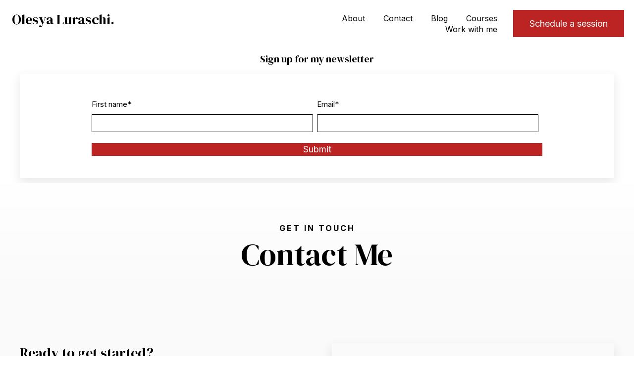

--- FILE ---
content_type: text/css
request_url: https://www.olesyaluraschi.com/hubfs/hub_generated/template_assets/1/94634708254/1767555546501/template_main.min.css
body_size: 5932
content:
/* Theme base styles */

/* Generic */

*, *:before, *:after {
  box-sizing: border-box;
}
/*! normalize.css v8.0.1 | MIT License | github.com/necolas/normalize.css */

/* Document
   ========================================================================== */

/**
 * 1. Correct the line height in all browsers.
 * 2. Prevent adjustments of font size after orientation changes in iOS.
 */

html {
  line-height: 1.15; /* 1 */
  -webkit-text-size-adjust: 100%; /* 2 */
}

/* Sections
   ========================================================================== */

/**
 * Remove the margin in all browsers.
 */

body {
  margin: 0;
}

/**
 * Render the `main` element consistently in IE.
 */

main {
  display: block;
}

/**
 * Correct the font size and margin on `h1` elements within `section` and
 * `article` contexts in Chrome, Firefox, and Safari.
 */

h1 {
  font-size: 2em;
  margin: 0.67em 0;
}

/* Grouping content
   ========================================================================== */

/**
 * 1. Add the correct box sizing in Firefox.
 * 2. Show the overflow in Edge and IE.
 */

hr {
  box-sizing: content-box; /* 1 */
  height: 0; /* 1 */
  overflow: visible; /* 2 */
}

/**
 * 1. Correct the inheritance and scaling of font size in all browsers.
 * 2. Correct the odd `em` font sizing in all browsers.
 */

pre {
  font-family: monospace, monospace; /* 1 */
  font-size: 1em; /* 2 */
}

/* Text-level semantics
   ========================================================================== */

/**
 * Remove the gray background on active links in IE 10.
 */

a {
  background-color: transparent;
}

/**
 * 1. Remove the bottom border in Chrome 57-
 * 2. Add the correct text decoration in Chrome, Edge, IE, Opera, and Safari.
 */

abbr[title] {
  border-bottom: none; /* 1 */
  text-decoration: underline; /* 2 */
  text-decoration: underline dotted; /* 2 */
}

/**
 * Add the correct font weight in Chrome, Edge, and Safari.
 */

b,
strong {
  font-weight: bolder;
}

/**
 * 1. Correct the inheritance and scaling of font size in all browsers.
 * 2. Correct the odd `em` font sizing in all browsers.
 */

code,
kbd,
samp {
  font-family: monospace, monospace; /* 1 */
  font-size: 1em; /* 2 */
}

/**
 * Add the correct font size in all browsers.
 */

small {
  font-size: 80%;
}

/**
 * Prevent `sub` and `sup` elements from affecting the line height in
 * all browsers.
 */

sub,
sup {
  font-size: 75%;
  line-height: 0;
  position: relative;
  vertical-align: baseline;
}

sub {
  bottom: -0.25em;
}

sup {
  top: -0.5em;
}

/* Embedded content
   ========================================================================== */

/**
 * Remove the border on images inside links in IE 10.
 */

img {
  border-style: none;
}

/* Forms
   ========================================================================== */

/**
 * 1. Change the font styles in all browsers.
 * 2. Remove the margin in Firefox and Safari.
 */

button,
input,
optgroup,
select,
textarea {
  font-family: inherit; /* 1 */
  font-size: 100%; /* 1 */
  line-height: 1.15; /* 1 */
  margin: 0; /* 2 */
}

/**
 * Show the overflow in IE.
 * 1. Show the overflow in Edge.
 */

button,
input { /* 1 */
  overflow: visible;
}

/**
 * Remove the inheritance of text transform in Edge, Firefox, and IE.
 * 1. Remove the inheritance of text transform in Firefox.
 */

button,
select { /* 1 */
  text-transform: none;
}

/**
 * Correct the inability to style clickable types in iOS and Safari.
 */

button,
[type="button"],
[type="reset"],
[type="submit"] {
  -webkit-appearance: button;
}

/**
 * Remove the inner border and padding in Firefox.
 */

button::-moz-focus-inner,
[type="button"]::-moz-focus-inner,
[type="reset"]::-moz-focus-inner,
[type="submit"]::-moz-focus-inner {
  border-style: none;
  padding: 0;
}

/**
 * Restore the focus styles unset by the previous rule.
 */

button:-moz-focusring,
[type="button"]:-moz-focusring,
[type="reset"]:-moz-focusring,
[type="submit"]:-moz-focusring {
  outline: 1px dotted ButtonText;
}

/**
 * Correct the padding in Firefox.
 */

fieldset {
  padding: 0.35em 0.75em 0.625em;
}

/**
 * 1. Correct the text wrapping in Edge and IE.
 * 2. Correct the color inheritance from `fieldset` elements in IE.
 * 3. Remove the padding so developers are not caught out when they zero out
 *    `fieldset` elements in all browsers.
 */

legend {
  box-sizing: border-box; /* 1 */
  color: inherit; /* 2 */
  display: table; /* 1 */
  max-width: 100%; /* 1 */
  padding: 0; /* 3 */
  white-space: normal; /* 1 */
}

/**
 * Add the correct vertical alignment in Chrome, Firefox, and Opera.
 */

progress {
  vertical-align: baseline;
}

/**
 * Remove the default vertical scrollbar in IE 10+.
 */

textarea {
  overflow: auto;
}

/**
 * 1. Add the correct box sizing in IE 10.
 * 2. Remove the padding in IE 10.
 */

[type="checkbox"],
[type="radio"] {
  box-sizing: border-box; /* 1 */
  padding: 0; /* 2 */
}

/**
 * Correct the cursor style of increment and decrement buttons in Chrome.
 */

[type="number"]::-webkit-inner-spin-button,
[type="number"]::-webkit-outer-spin-button {
  height: auto;
}

/**
 * 1. Correct the odd appearance in Chrome and Safari.
 * 2. Correct the outline style in Safari.
 */

[type="search"] {
  -webkit-appearance: textfield; /* 1 */
  outline-offset: -2px; /* 2 */
}

/**
 * Remove the inner padding in Chrome and Safari on macOS.
 */

[type="search"]::-webkit-search-decoration {
  -webkit-appearance: none;
}

/**
 * 1. Correct the inability to style clickable types in iOS and Safari.
 * 2. Change font properties to `inherit` in Safari.
 */

::-webkit-file-upload-button {
  -webkit-appearance: button; /* 1 */
  font: inherit; /* 2 */
}

/* Interactive
   ========================================================================== */

/*
 * Add the correct display in Edge, IE 10+, and Firefox.
 */

details {
  display: block;
}

/*
 * Add the correct display in all browsers.
 */

summary {
  display: list-item;
}

/* Misc
   ========================================================================== */

/**
 * Add the correct display in IE 10+.
 */

template {
  display: none;
}

/**
 * Add the correct display in IE 10.
 */

[hidden] {
  display: none;
}

/* Objects */

/* Responsive grid */

.row-fluid {
    width: 100%;
    *zoom: 1;
}

.row-fluid:before, .row-fluid:after {
    display: table;
    content: "";
}

.row-fluid:after {
    clear: both;
}

.row-fluid [class*="span"] {
    display: block;
    float: left;
    width: 100%;
    min-height: 1px;
    margin-left: 2.127659574%;
    *margin-left: 2.0744680846382977%;
    -webkit-box-sizing: border-box;
    -moz-box-sizing: border-box;
    -ms-box-sizing: border-box;
    box-sizing: border-box;
}

.row-fluid [class*="span"]:first-child {
    margin-left: 0;
}

.row-fluid .span12 {
    width: 99.99999998999999%;
    *width: 99.94680850063828%;
}

.row-fluid .span11 {
    width: 91.489361693%;
    *width: 91.4361702036383%;
}

.row-fluid .span10 {
    width: 82.97872339599999%;
    *width: 82.92553190663828%;
}

.row-fluid .span9 {
    width: 74.468085099%;
    *width: 74.4148936096383%;
}

.row-fluid .span8 {
    width: 65.95744680199999%;
    *width: 65.90425531263828%;
}

.row-fluid .span7 {
    width: 57.446808505%;
    *width: 57.3936170156383%;
}

.row-fluid .span6 {
    width: 48.93617020799999%;
    *width: 48.88297871863829%;
}

.row-fluid .span5 {
    width: 40.425531911%;
    *width: 40.3723404216383%;
}

.row-fluid .span4 {
    width: 31.914893614%;
    *width: 31.8617021246383%;
}

.row-fluid .span3 {
    width: 23.404255317%;
    *width: 23.3510638276383%;
}

.row-fluid .span2 {
    width: 14.89361702%;
    *width: 14.8404255306383%;
}

.row-fluid .span1 {
    width: 6.382978723%;
    *width: 6.329787233638298%;
}

.container-fluid {
    *zoom: 1;
}

.container-fluid:before, .container-fluid:after {
    display: table;
    content: "";
}

.container-fluid:after {
    clear: both;
}

@media (max-width: 767px) {
    .row-fluid {
        width: 100%;
    }

    .row-fluid [class*="span"] {
        display: block;
        float: none;
        width: auto;
        margin-left: 0;
    }
}

@media (min-width: 768px) and (max-width: 1139px) {
    .row-fluid {
        width: 100%;
        *zoom: 1;
    }

    .row-fluid:before, .row-fluid:after {
        display: table;
        content: "";
    }

    .row-fluid:after {
        clear: both;
    }

    .row-fluid [class*="span"] {
        display: block;
        float: left;
        width: 100%;
        min-height: 1px;
        margin-left: 2.762430939%;
        *margin-left: 2.709239449638298%;
        -webkit-box-sizing: border-box;
        -moz-box-sizing: border-box;
        -ms-box-sizing: border-box;
        box-sizing: border-box;
    }

    .row-fluid [class*="span"]:first-child {
        margin-left: 0;
    }

    .row-fluid .span12 {
        width: 99.999999993%;
        *width: 99.9468085036383%;
    }

    .row-fluid .span11 {
        width: 91.436464082%;
        *width: 91.38327259263829%;
    }

    .row-fluid .span10 {
        width: 82.87292817100001%;
        *width: 82.8197366816383%;
    }

    .row-fluid .span9 {
        width: 74.30939226%;
        *width: 74.25620077063829%;
    }

    .row-fluid .span8 {
        width: 65.74585634900001%;
        *width: 65.6926648596383%;
    }

    .row-fluid .span7 {
        width: 57.182320438000005%;
        *width: 57.129128948638304%;
    }

    .row-fluid .span6 {
        width: 48.618784527%;
        *width: 48.5655930376383%;
    }

    .row-fluid .span5 {
        width: 40.055248616%;
        *width: 40.0020571266383%;
    }

    .row-fluid .span4 {
        width: 31.491712705%;
        *width: 31.4385212156383%;
    }

    .row-fluid .span3 {
        width: 22.928176794%;
        *width: 22.874985304638297%;
    }

    .row-fluid .span2 {
        width: 14.364640883%;
        *width: 14.311449393638298%;
    }

    .row-fluid .span1 {
        width: 5.801104972%;
        *width: 5.747913482638298%;
    }
}

@media (min-width: 1280px) {
    .row-fluid {
        width: 100%;
        *zoom: 1;
    }

    .row-fluid:before, .row-fluid:after {
        display: table;
        content: "";
    }

    .row-fluid:after {
        clear: both;
    }

    .row-fluid [class*="span"] {
        display: block;
        float: left;
        width: 100%;
        min-height: 1px;
        margin-left: 2.564102564%;
        *margin-left: 2.510911074638298%;
        -webkit-box-sizing: border-box;
        -moz-box-sizing: border-box;
        -ms-box-sizing: border-box;
        box-sizing: border-box;
    }

    .row-fluid [class*="span"]:first-child {
        margin-left: 0;
    }

    .row-fluid .span12 {
        width: 100%;
        *width: 99.94680851063829%;
    }

    .row-fluid .span11 {
        width: 91.45299145300001%;
        *width: 91.3997999636383%;
    }

    .row-fluid .span10 {
        width: 82.905982906%;
        *width: 82.8527914166383%;
    }

    .row-fluid .span9 {
        width: 74.358974359%;
        *width: 74.30578286963829%;
    }

    .row-fluid .span8 {
        width: 65.81196581200001%;
        *width: 65.7587743226383%;
    }

    .row-fluid .span7 {
        width: 57.264957265%;
        *width: 57.2117657756383%;
    }

    .row-fluid .span6 {
        width: 48.717948718%;
        *width: 48.6647572286383%;
    }

    .row-fluid .span5 {
        width: 40.170940171000005%;
        *width: 40.117748681638304%;
    }

    .row-fluid .span4 {
        width: 31.623931624%;
        *width: 31.5707401346383%;
    }

    .row-fluid .span3 {
        width: 23.076923077%;
        *width: 23.0237315876383%;
    }

    .row-fluid .span2 {
        width: 14.529914530000001%;
        *width: 14.4767230406383%;
    }

    .row-fluid .span1 {
        width: 5.982905983%;
        *width: 5.929714493638298%;
    }
}

/* Clearfix */

.clearfix {
    *zoom: 1;
}

.clearfix:before, .clearfix:after {
    display: table;
    content: "";
}

.clearfix:after {
    clear: both;
}

/* Visibilty Classes */

.hide {
    display: none;
}

.show {
    display: block;
}

.invisible {
    visibility: hidden;
}

.hidden {
    display: none;
    visibility: hidden;
}

/* Responsive Visibilty Classes */

.visible-phone {
    display: none !important;
}

.visible-tablet {
    display: none !important;
}

.hidden-desktop {
    display: none !important;
}

@media (max-width: 767px) {
    .visible-phone {
        display: inherit !important;
    }

    .hidden-phone {
        display: none !important;
    }

    .hidden-desktop {
        display: inherit !important;
    }

    .visible-desktop {
        display: none !important;
    }
}

@media (min-width: 768px) and (max-width: 1139px) {
    .visible-tablet {
        display: inherit !important;
    }

    .hidden-tablet {
        display: none !important;
    }

    .hidden-desktop {
        display: inherit !important;
    }

    .visible-desktop {
        display: none !important ;
    }
}
/* Content wrappers for blog post and system templates */

.content-wrapper {
  margin: 0 auto;
  padding: 0 20px;
}

/* Drag and drop layout styles */

.dnd-section > .row-fluid {
  margin: 0 auto;
}

@media (max-width: 767px) {
  .dnd-section .dnd-column {
    padding: 0;
  }
}

/* Elements */

body {
  line-height: 1.4;
  word-break: break-word;
}

html[lang^='ja'] body,
html[lang^='zh'] body,
html[lang^='ko'] body {
  line-break: strict;
  word-break: break-all;
}

/* Paragraphs */

p {
  font-size: 1rem;
  margin: 0 0 1.4rem;
}

/* Anchors */

a {
  cursor: pointer;
}

/* Headings */

h1,
h2,
h3,
h4,
h5,
h6 {
  margin: 0 0 1rem;
}

/* Lists */

ul,
ol {
  margin: 0 0 1.4rem;
  padding-left: 1rem;
}

ul li,
ol li {
  margin: 0.7rem;
}

ul ul,
ol ul,
ul ol,
ol ol {
  margin: 1.4rem 0;
}

.no-list {
  list-style: none;
  margin: 0;
  padding-left: 0;
}

.no-list li {
  margin: 0;
}

/* Code blocks */

pre {
  overflow: auto;
}

code {
  vertical-align: bottom;
}

/* Blockquotes */

blockquote {
  border-left: 10px solid;
  margin: 0 0 1.4rem;
  padding-left: 1rem;
}

/* Horizontal rules */

hr {
  border: 0 none;
  border-bottom: 1px solid;
}

/* Subscripts and superscripts */

sup,
sub {
  font-size: 75%;
  line-height: 0;
  position: relative;
  vertical-align: baseline;
}

sup {
  top: -0.5em;
}

sub {
  bottom: -0.25em;
}

/* Image alt text */

img {
  font-size: 1rem;
  word-break: normal;
}
/* Primary button */

button,
.button,
.hs-button {
  align-items: center;
  cursor: pointer;
  display: inline-flex;
  text-align: center;  
  white-space: normal;
}

/* Brutalist button */
.button.button--brutalist {
  position: relative;
  top: 0; right: 0; bottom: 0; left: 0;
}

.button.button--brutalist:hover,
.button.button--brutalist:focus,
.button.button--brutalist:active {  
  transition: all 0.3s ease;
}

/* Simple button */

.button.button--simple {
  background-color: transparent;
  border: none;
  border-radius: 0;
  padding: 0;
  position: relative;
}

.button.button--simple:hover,
.button.button--simple:focus {
  background-color: transparent;
  border: none;
}

/* Disabled button */

button:disabled,
.button:disabled,
.hs-button:disabled {
  background-color: #f1f1f1;
  border-color: #f1f1f1;
  pointer-events: none;
}

button:disabled,
.button:disabled,
.button.button--secondary:disabled,
.button.button--simple:disabled {
  color: #d0d0d0;
}

/* No button */

.no-button,
.no-button:hover,
.no-button:focus,
.no-button:active {
  background: none;
  border: none;
  border-radius: 0;
  color: initial;
  font-family: inherit;
  font-size: inherit;
  font-style: inherit;
  font-weight: inherit;
  letter-spacing: inherit;
  line-height: inherit;
  margin-bottom: 0;
  padding: 0;
  text-align: left;
  text-decoration: none;
  transition: none;
}

/* Button icons */

.button .button__icon svg {
  display: block;
  fill: inherit;
  height: 1.25rem;
  margin-right: 1rem;
}

@media screen and (-ms-high-contrast: active), (-ms-high-contrast: none) {
  .button .button__icon svg {
    width: 1.25rem;
  }
}

.button--icon-right .button__icon {
  order: 1;
}

.button--icon-right .button__icon svg {
  margin-left: 1rem;
  margin-right: 0;
}
/* Form title */

.widget-type-form {
  box-shadow: 0px 8px 19px 2px rgba(0,0,0,0.08);
  -webkit-box-shadow: 0px 8px 19px 2px rgba(0,0,0,0.08);
  -moz-box-shadow: 0px 8px 19px 2px rgba(0,0,0,0.08);  
}

.form-title {
  margin: 0;
}

.form-title ~ div > form {
  border-top: none;
  border-top-left-radius: 0;
  border-top-right-radius: 0;
}

/* Labels */

form label {
  display: block;
  margin-bottom: 0.35rem;
}

/* Form fields */

form .hs-form-field {
  margin-bottom: 1.4rem;
}

form input[type='text'],
form input[type='email'],
form input[type='password'],
form input[type='tel'],
form input[type='number'],
form input[type='file'],
form input[type='search'],
form select,
form textarea {
  display: inline-block;
  width: 100% !important; /* stylelint-disable-line declaration-no-important */
}

form fieldset {
  max-width: 100% !important; /* stylelint-disable-line declaration-no-important */
}

/* Form fields - checkbox/radio */

form .inputs-list {
  list-style: none;
  margin: 0;
  padding: 0;
}

form .inputs-list > li {
  display: block;
  margin: 0.7rem 0;
}

form .inputs-list input,
form .inputs-list span {
  vertical-align: middle;
}

form input[type='checkbox'],
form input[type='radio'] {
  cursor: pointer;
  margin-right: 0.35rem;
}

/* Form fields - date picker */

form .hs-dateinput {
  position: relative;
}

form .hs-dateinput:before {
  content: '\01F4C5';
  position: absolute;
  top: 50%;
  transform: translateY(-50%);
}

form .is-selected .pika-button {
  border-radius: 0 !important; /* stylelint-disable-line declaration-no-important */
  box-shadow: none !important; /* stylelint-disable-line declaration-no-important */
}

form .fn-date-picker .pika-button:hover,
form .fn-date-picker .pika-button:focus {
  border-radius: 0 !important; /* stylelint-disable-line declaration-no-important */
}

/* Form fields - file picker */

form input[type='file'] {
  background-color: transparent;
  border: initial;
  padding: initial;
}

/* Headings and text */

form .hs-richtext,
form .hs-richtext p {
  font-size: 0.8rem;
  margin: 0 0 1.4rem;
}

form .hs-richtext img {
  height: auto;
  max-width: 100% !important; /* stylelint-disable-line declaration-no-important */
}

/* GDPR */

form .legal-consent-container .hs-form-booleancheckbox-display > span {
  margin-left: 1rem !important; /* stylelint-disable-line declaration-no-important */
}

/* Validation */

form .hs-form-required {
  color: #ef6b51;
}

form .hs-input.error {
  border-color: #ef6b51;
}

form .hs-error-msg,
form .hs-error-msgs {
  color: #ef6b51;
  margin-top: 0.35rem;
}

/* Submit button */

form input[type='submit'],
form .hs-button {
  cursor: pointer;
  display: inline-block;
  text-align: center;
  transition: all 0.15s linear;
  white-space: normal !important; /* stylelint-disable-line declaration-no-important */
  width: 100%;
}

/* Captcha */

.grecaptcha-badge {
  margin: 0 auto;
}
/* Icon wrapper */

.icon {
  border-radius: 50%;
  display: inline-flex;
}

.icon--square .icon {
  border-radius: 0;
}

/* Icon */

.icon svg {
  vertical-align: middle;
}
/* Table */

table {
  border-collapse: collapse;
  margin-bottom: 1.4rem;
  overflow-wrap: break-word;
}

/* Table cells */

th,
td {
  padding: 0.7rem;
  vertical-align: top;
}

/* Table header */

thead th,
thead td {
  vertical-align: bottom;
}

/* Components */

/* Navigation skipper */

.header__skip {
  height: 1px;
  left: -1000px;
  overflow: hidden;
  position: absolute;
  text-align: left;
  top: -1000px;
  width: 1px;
}

.header__skip:hover,
.header__skip:focus,
.header__skip:active {
  height: auto;
  left: 0;
  overflow: visible;
  top: 0;
  width: auto;
  z-index: 2;
}
.footer .hs-menu-wrapper a {
  display: block;
  padding: 10px 0;
}

.footer .hs-menu-wrapper > ul > li > a  {
  font-weight: bold;
}

@media screen and (max-width: 767px) {
  .footer .hs-menu-wrapper > ul > li {
    margin-bottom: 1.4rem;
  }
}
/* Card */

.card {
  border: 0;
}
.dr_flex-cards {
  display: flex;
  flex-wrap: wrap;  
  justify-content: space-between;
}
.dr_flex-cards .dr_flex-cards__card {
  display: flex;
  flex-direction: column;
  overflow: hidden;  
  margin-bottom: 1.5rem;
}
.dr_flex-cards--2-col .dr_flex-cards__card {  
  width: calc(50% - 1rem);
}
.dr_flex-cards--3-col {
  justify-content: flex-start;
}
.dr_flex-cards--3-col .dr_flex-cards__card {  
  width: calc(33.3% - 1rem);
}
.dr_flex-cards--3-col .dr_flex-cards__card:nth-of-type(3n+1),
.dr_flex-cards--3-col .dr_flex-cards__card:nth-of-type(3n+2){
  margin-right: 1.5rem;
}
.dr_flex-cards .dr_flex-cards__button-wrapper {
  margin-top: auto;
}

@media (max-width: 767px) {
  .dr_flex-cards__card {
    margin-right: initial !important;
    width: 100% !important;
  }
}
.table-responsive {
  min-height: .01%;
  overflow-x: auto;
}
@media screen and (max-width: 767px) {
  .table-responsive {
    width: 100%;
    margin-bottom: 15px;
    overflow-y: hidden;
    -ms-overflow-style: -ms-autohiding-scrollbar;
  }
  .table-responsive > .table {
    margin-bottom: 0;
  }
  .table-responsive > .table > thead > tr > th,
  .table-responsive > .table > tbody > tr > th,
  .table-responsive > .table > tfoot > tr > th,
  .table-responsive > .table > thead > tr > td,
  .table-responsive > .table > tbody > tr > td,
  .table-responsive > .table > tfoot > tr > td {
    white-space: nowrap;
  }
  .table-responsive > .table-bordered {
    border: 0;
  }
  .table-responsive > .table-bordered > thead > tr > th:first-child,
  .table-responsive > .table-bordered > tbody > tr > th:first-child,
  .table-responsive > .table-bordered > tfoot > tr > th:first-child,
  .table-responsive > .table-bordered > thead > tr > td:first-child,
  .table-responsive > .table-bordered > tbody > tr > td:first-child,
  .table-responsive > .table-bordered > tfoot > tr > td:first-child {
    border-left: 0;
  }
  .table-responsive > .table-bordered > thead > tr > th:last-child,
  .table-responsive > .table-bordered > tbody > tr > th:last-child,
  .table-responsive > .table-bordered > tfoot > tr > th:last-child,
  .table-responsive > .table-bordered > thead > tr > td:last-child,
  .table-responsive > .table-bordered > tbody > tr > td:last-child,
  .table-responsive > .table-bordered > tfoot > tr > td:last-child {
    border-right: 0;
  }
  .table-responsive > .table-bordered > tbody > tr:last-child > th,
  .table-responsive > .table-bordered > tfoot > tr:last-child > th,
  .table-responsive > .table-bordered > tbody > tr:last-child > td,
  .table-responsive > .table-bordered > tfoot > tr:last-child > td {
    border-bottom: 0;
  }
}
/* Blog listing */

.blog-listing {
  display: flex;
  flex-wrap: wrap;
  justify-content: space-between;
}

.blog-listing--3-col,
.blog-listing--4-col {
  justify-content: flex-start;
}

/* Section heading */

.blog-listing__heading {
  text-align: center;
  width: 100%;
}

/* Article */

.blog-listing__post {
  display: flex;
  margin-bottom: 2.8rem;
  padding: 0;
  width: 100%;
}

/* Featured image */

.blog-listing__post-image-wrapper {
  display: flex;
}

.blog-listing__post-image {
  height: auto;
  width: 100%;
}

/* Content */

.blog-listing__post-content {
  display: flex;
  flex-direction: column;
  flex-grow: 1;
  padding: 0.7rem 0 0;
}

/* Heading */

.blog-listing__header {
  margin-bottom: 1.05rem;
}

/* Tags */

.blog-listing__post-tags {
  margin: 0.7rem 0;
  font-size: 0.8rem;
}

.blog-listing__post-tag,
.blog-listing__post-tag:hover,
.blog-listing__post-tag:focus,
.blog-listing__post-tag:active {
  text-decoration: none;
}

/* Title */

.blog-listing__post-title {
  margin-bottom: 0.7rem;
}

/* Author */

.blog-listing__post-author {
  align-items: center;
  display: flex;
  margin-bottom: 0.7rem;
}

.blog-listing__post-author-image {
  height: auto;
  margin-right: 0.7rem;
  width: 50px;
  border-radius: 50%;
}

.blog-listing__post-author-name,
.blog-listing__post-author-name:hover,
.blog-listing__post-author-name:focus,
.blog-listing__post-author-name:active {
  text-decoration: none;
}

/* Date */

.blog-listing__post-timestamp {
  display: block;
  margin-bottom: 0.35rem;
}

/* Button */

.blog-listing__post-button-wrapper {
  margin-top: auto;
}

/* Blog listing - card */

.blog-listing--card .blog-listing__post {
  flex-direction: column;
}

.blog-listing--2-col .blog-listing__post {
  width: calc(50% - 1rem);
}

.blog-listing--3-col .blog-listing__post {
  width: calc(33.3% - 1rem);
}

.blog-listing--4-col .blog-listing__post {
  width: calc(25% - 1rem);
}

.blog-listing--3-col .blog-listing__post:nth-of-type(3n + 1) {
  margin-right: 1.5rem;

}
.blog-listing--3-col .blog-listing__post:nth-of-type(3n + 2) {
  margin-right: 1.5rem;
}

.blog-listing--4-col .blog-listing__post:nth-child(4n + 1),
.blog-listing--4-col .blog-listing__post:nth-child(4n + 2),
.blog-listing--4-col .blog-listing__post:nth-child(4n + 3) {
  margin-right: 1.333rem;
}

@media (max-width: 767px) {
  .blog-listing .blog-listing__post {
    margin-right: 0 !important; /* stylelint-disable-line declaration-no-important */
    width: 100%;
  }
}

.blog-listing--card .blog-listing__post-image-wrapper {
  height: 200px;
}

.blog-listing--card .blog-listing__post-image {
  height: 100%;
  -o-object-fit: cover;
  object-fit: cover;
  width: 100%;
}

@media screen and (-ms-high-contrast: active), (-ms-high-contrast: none) {
  .blog-listing--card .blog-listing__post-image-wrapper,
  .blog-listing--card .blog-listing__post-image {
    height: auto;
  }
}

/* Blog listing - list */

/* stylelint-disable no-descending-specificity */
.blog-listing--list .blog-listing__post {
  display: flex;
}
/* stylelint-enable no-descending-specificity */

.blog-listing--list .blog-listing__post-image-wrapper {
  margin-right: 1.4rem;
  width: 25%;
}

.blog-listing--list .blog-listing__post-image {
  height: 100%;
  -o-object-fit: cover;
  object-fit: cover;
  width: 100%;
}

@media screen and (-ms-high-contrast: active), (-ms-high-contrast: none) {
  .blog-listing--list .blog-listing__post-image-wrapper,
  .blog-listing--list .blog-listing__post-image {
    height: auto;
  }
}
/* Logo */

.widget-type-logo img {
  height: auto;
  margin-bottom: 1.4rem;
  max-width: 100%;
}

/* Menu and simple menu */

.hs-menu-wrapper ul {
  display: flex;
  flex-wrap: wrap;
  justify-content: space-around;
  list-style: none;
  margin: 0;
  padding-left: 0;
}

.hs-menu-wrapper li {
  margin: 0;
}

@media (max-width: 767px) {
  .hs-menu-wrapper li {
    text-align: center;
  }
}

/* Horizontal menu */

.hs-menu-wrapper.hs-menu-flow-horizontal .hs-menu-children-wrapper {
  flex-direction: column;
}

@media (max-width: 767px) {
  .hs-menu-wrapper.hs-menu-flow-horizontal ul {
    flex-direction: column;
  }
}

/* Vertical menu */

.hs-menu-wrapper.hs-menu-flow-vertical ul {
  flex-direction: column;
}

/* Flyouts */

.hs-menu-wrapper.hs-menu-flow-vertical.flyouts ul {
  display: inline-flex;
}

@media (max-width: 767px) {
  .hs-menu-wrapper.hs-menu-flow-vertical ul {
    display: flex;
  }
}

.hs-menu-wrapper.flyouts .hs-item-has-children {
  position: relative;
}

.hs-menu-wrapper.flyouts .hs-menu-children-wrapper {
  left: -9999px;
  opacity: 0;
  position: absolute;
}

.hs-menu-wrapper.flyouts .hs-menu-children-wrapper a {
  display: block;
  white-space: nowrap;
}

.hs-menu-wrapper.hs-menu-flow-horizontal.flyouts
.hs-item-has-children:hover
> .hs-menu-children-wrapper {
  left: 0;
  opacity: 1;
  top: 100%;
}

.hs-menu-wrapper.hs-menu-flow-vertical.flyouts
.hs-item-has-children:hover
> .hs-menu-children-wrapper {
  left: 100%;
  opacity: 1;
  top: 0;
}

@media (max-width: 767px) {
  .hs-menu-wrapper.flyouts .hs-menu-children-wrapper,
  .hs-menu-wrapper.hs-menu-flow-horizontal.flyouts
  .hs-item-has-children:hover
  > .hs-menu-children-wrapper,
  .hs-menu-wrapper.hs-menu-flow-vertical.flyouts
  .hs-item-has-children:hover
  > .hs-menu-children-wrapper {
    left: 0;
    opacity: 1;
    position: relative;
    top: auto;
  }
}

/* Rich text */

.widget-type-rich_text img {
  height: auto;
  max-width: 100%;
}

/* Utilities */

/* For content that needs to be visually hidden but stay visible for screenreaders */

/* stylelint-disable declaration-no-important */
.show-for-sr {
  border: 0 !important;
  clip: rect(0, 0, 0, 0) !important;
  height: 1px !important;
  overflow: hidden !important;
  padding: 0 !important;
  position: absolute !important;
  white-space: nowrap !important;
  width: 1px !important;
}

@media (max-width: 767px) {
  .show-for-sr--mobile {
    border: 0 !important;
    clip: rect(0, 0, 0, 0) !important;
    height: 1px !important;
    overflow: hidden !important;
    padding: 0 !important;
    position: absolute !important;
    white-space: nowrap !important;
    width: 1px !important;
  }
}
/* stylelint-enable declaration-no-important */

/* Helper classes */
.show {
  transition: opacity 400ms;
}
.hide {
  opacity: 0;
}
.hidden {
  display: none !important;
}
.lead {
  font-size: 1.25rem;
}
.shadow {
  box-shadow: 0px 8px 19px 2px rgba(0,0,0,0.08);
  -webkit-box-shadow: 0px 8px 19px 2px rgba(0,0,0,0.08);
  -moz-box-shadow: 0px 8px 19px 2px rgba(0,0,0,0.08);
}

.max-width-small {
  max-width: 800px;
}
.max-width-compact {
  max-width: 992px;
}
.mx-auto {
  margin: 0 auto;
}

/* Margin helpers */
.mt-40 {
  margin-top: 40px;
}
.mb-40 {
  margin-bottom: 40px;
}

/* Buttons */
.button--center {
  text-align: center;
}

.button--right {
  text-align: right;
}

--- FILE ---
content_type: application/javascript
request_url: https://www.olesyaluraschi.com/hubfs/hub_generated/module_assets/1/94635240102/1743304743027/module_website-header.min.js
body_size: 50606
content:
var module_94635240102=function(){var __hs_messages={sk:{"button.add_button.label":{message:"Pridať tlačidlo",description:"",placeholders:null},"button.add_icon.label":{message:"Pridať ikonu",description:"",placeholders:null},"button.button_link.label":{message:"Odkaz na tlačidlo",description:"",placeholders:null},"button.button_text.default":{message:"Kontaktujte nás",description:"",placeholders:null},"button.button_text.label":{message:"Text tlačidla",description:"",placeholders:null},"button.icon.icon_field.label":{message:"Ikona",description:"",placeholders:null},"button.icon.label":{message:"Ikona",description:"",placeholders:null},"button.icon.position.choices.left":{message:"Vľavo",description:"",placeholders:null},"button.icon.position.choices.right":{message:"Vpravo",description:"",placeholders:null},"button.icon.position.label":{message:"Pozícia",description:"",placeholders:null},"button.label":{message:"Tlačidlo",description:"",placeholders:null},"language_switcher.add_language_switcher.help_text":{message:"Prepínač jazykov sa zobrazí, iba ak existuje viacjazyková verzia stránky.",description:"",placeholders:null},"language_switcher.add_language_switcher.label":{message:"Pridať prepínač jazykov",description:"",placeholders:null},"language_switcher.display_mode.choices.hybrid":{message:"Hybridné",description:"",placeholders:null},"language_switcher.display_mode.choices.localized":{message:"Lokalizované",description:"",placeholders:null},"language_switcher.display_mode.choices.pagelang":{message:"PageLang",description:"",placeholders:null},"language_switcher.display_mode.help_text":{message:"Jazyk textu v prepínači jazykov. PageLang znamená, že názvy jazykov sa zobrazia v jazyku stránky, na ktorej je prepínač zapnutý. Lokalizované znamená, že názov každého jazyka sa zobrazí v danom jazyku. Možnosť Hybridné je kombináciou uvedených dvoch možností.",description:"",placeholders:null},"language_switcher.display_mode.label":{message:"Režim zobrazenia",description:"",placeholders:null},"language_switcher.display_mode.placeholder":{message:"Hľadať",description:"",placeholders:null},"language_switcher.label":{message:"Prepínač jazykov",description:"",placeholders:null},"layout.choices.centered":{message:"Logo na stred",description:"",placeholders:null},"layout.choices.left":{message:"Logo vľavo",description:"",placeholders:null},"layout.label":{message:"Rozloženie",description:"",placeholders:null},"logo.label":{message:"Logo",description:"",placeholders:null},"logo.link.help_text":{message:"Ak nezadáte webovú adresu, vaše logo bude odkazovať na vašu hlavnú doménu",description:"",placeholders:null},"logo.link.label":{message:"Odkaz",description:"",placeholders:null},"logo.logo.label":{message:"Logo",description:"",placeholders:null},"logo.open_in_new_tab.label":{message:"Otvoriť odkaz v novej karte, keď návštevníci kliknú",description:"",placeholders:null},"menu.label":{message:"Ponuka",description:"",placeholders:null},"menu.max_levels.help_text":{message:"Určuje počet podradených položiek stromu ponúk, ktoré možno v ponuke rozbaliť",description:"",placeholders:null},"menu.max_levels.label":{message:"Max. úrovne",description:"",placeholders:null},"menu.menu.label":{message:"Ponuka",description:"",placeholders:null},name:{message:"Hlavička webu",description:"",placeholders:null},"styles.button.alignment.alignment.label":{message:"Zarovnanie",description:"",placeholders:null},"styles.button.alignment.label":{message:"Zarovnanie",description:"",placeholders:null},"styles.button.background.color.label":{message:"Farba",description:"",placeholders:null},"styles.button.background.label":{message:"Pozadie",description:"",placeholders:null},"styles.button.border.border.label":{message:"Ohraničenie",description:"",placeholders:null},"styles.button.border.label":{message:"Ohraničenie",description:"",placeholders:null},"styles.button.corner.label":{message:"Roh",description:"",placeholders:null},"styles.button.corner.radius.label":{message:"Okruh",description:"",placeholders:null},"styles.button.hover.background.color.label":{message:"Farba",description:"",placeholders:null},"styles.button.hover.background.label":{message:"Pozadie",description:"",placeholders:null},"styles.button.hover.border.border.label":{message:"Ohraničenie",description:"",placeholders:null},"styles.button.hover.border.label":{message:"Ohraničenie",description:"",placeholders:null},"styles.button.hover.label":{message:"Umiestniť kurzor",description:"",placeholders:null},"styles.button.hover.text.font.label":{message:"Písmo",description:"",placeholders:null},"styles.button.hover.text.label":{message:"Text",description:"",placeholders:null},"styles.button.label":{message:"Tlačidlo",description:"",placeholders:null},"styles.button.presets.button_size.choices.large":{message:"Veľké",description:"",placeholders:null},"styles.button.presets.button_size.choices.regular":{message:"Štandardné",description:"",placeholders:null},"styles.button.presets.button_size.choices.small":{message:"Malé",description:"",placeholders:null},"styles.button.presets.button_size.label":{message:"Veľkosť tlačidla",description:"",placeholders:null},"styles.button.presets.button_style.choices.primary":{message:"Primárne",description:"",placeholders:null},"styles.button.presets.button_style.choices.secondary":{message:"Sekundárne",description:"",placeholders:null},"styles.button.presets.button_style.choices.simple":{message:"Jednoduché",description:"",placeholders:null},"styles.button.presets.button_style.label":{message:"Štýl tlačidla",description:"",placeholders:null},"styles.button.presets.help_text":{message:"Pomocou predvolieb rýchlo upravte vzhľad vybranej položky na prednastavené hodnoty",description:"",placeholders:null},"styles.button.presets.label":{message:"Predvoľby",description:"",placeholders:null},"styles.button.spacing.label":{message:"Medzery",description:"",placeholders:null},"styles.button.spacing.spacing.label":{message:"Medzery",description:"",placeholders:null},"styles.button.text.font.label":{message:"Písmo",description:"",placeholders:null},"styles.button.text.label":{message:"Text",description:"",placeholders:null},"styles.button.text.text_transform.choices.capitalize":{message:"Veľkými písmenami",description:"",placeholders:null},"styles.button.text.text_transform.choices.lowercase":{message:"Malými písmenami",description:"",placeholders:null},"styles.button.text.text_transform.choices.none":{message:"Žiadne",description:"",placeholders:null},"styles.button.text.text_transform.choices.uppercase":{message:"Veľkými písmenami",description:"",placeholders:null},"styles.button.text.text_transform.label":{message:"Transformovať text",description:"",placeholders:null},"styles.label":{message:"Štýly",description:"",placeholders:null},"styles.language_switcher.drop_downs.background.color.label":{message:"Farba",description:"",placeholders:null},"styles.language_switcher.drop_downs.background.label":{message:"Pozadie",description:"",placeholders:null},"styles.language_switcher.drop_downs.hover.background_color.label":{message:"Farba pozadia",description:"",placeholders:null},"styles.language_switcher.drop_downs.hover.font_color.label":{message:"Farba písma",description:"",placeholders:null},"styles.language_switcher.drop_downs.hover.label":{message:"Umiestniť kurzor",description:"",placeholders:null},"styles.language_switcher.drop_downs.label":{message:"Rozbaľovacie ponuky",description:"",placeholders:null},"styles.language_switcher.drop_downs.text.font_color.label":{message:"Farba písma",description:"",placeholders:null},"styles.language_switcher.drop_downs.text.label":{message:"Text",description:"",placeholders:null},"styles.language_switcher.hover.font.label":{message:"Písmo",description:"",placeholders:null},"styles.language_switcher.hover.label":{message:"Umiestniť kurzor",description:"",placeholders:null},"styles.language_switcher.label":{message:"Prepínač jazykov",description:"",placeholders:null},"styles.language_switcher.text.font.label":{message:"Písmo",description:"",placeholders:null},"styles.language_switcher.text.label":{message:"Text",description:"",placeholders:null},"styles.language_switcher.text.text_transform.choices.capitalize":{message:"Veľkými písmenami",description:"",placeholders:null},"styles.language_switcher.text.text_transform.choices.lowercase":{message:"Malými písmenami",description:"",placeholders:null},"styles.language_switcher.text.text_transform.choices.none":{message:"Žiadne",description:"",placeholders:null},"styles.language_switcher.text.text_transform.choices.uppercase":{message:"Veľkými písmenami",description:"",placeholders:null},"styles.language_switcher.text.text_transform.label":{message:"Transformovať text",description:"",placeholders:null},"styles.logo.corner.label":{message:"Roh",description:"",placeholders:null},"styles.logo.corner.radius.label":{message:"Okruh",description:"",placeholders:null},"styles.logo.label":{message:"Logo",description:"",placeholders:null},"styles.menu.active.font.label":{message:"Písmo",description:"",placeholders:null},"styles.menu.active.label":{message:"Aktívne",description:"",placeholders:null},"styles.menu.drop_downs.active.background_color.label":{message:"Farba pozadia",description:"",placeholders:null},"styles.menu.drop_downs.active.font_color.label":{message:"Farba písma",description:"",placeholders:null},"styles.menu.drop_downs.active.label":{message:"Aktívne",description:"",placeholders:null},"styles.menu.drop_downs.background.color.label":{message:"Farba",description:"",placeholders:null},"styles.menu.drop_downs.background.label":{message:"Pozadie",description:"",placeholders:null},"styles.menu.drop_downs.hover.background_color.label":{message:"Farba pozadia",description:"",placeholders:null},"styles.menu.drop_downs.hover.font_color.label":{message:"Farba písma",description:"",placeholders:null},"styles.menu.drop_downs.hover.label":{message:"Umiestniť kurzor",description:"",placeholders:null},"styles.menu.drop_downs.label":{message:"Rozbaľovacie ponuky",description:"",placeholders:null},"styles.menu.drop_downs.text.font_color.label":{message:"Farba písma",description:"",placeholders:null},"styles.menu.drop_downs.text.label":{message:"Text",description:"",placeholders:null},"styles.menu.hover.font.label":{message:"Písmo",description:"",placeholders:null},"styles.menu.hover.label":{message:"Umiestniť kurzor",description:"",placeholders:null},"styles.menu.label":{message:"Ponuka",description:"",placeholders:null},"styles.menu.text.font.label":{message:"Písmo",description:"",placeholders:null},"styles.menu.text.label":{message:"Text",description:"",placeholders:null},"styles.menu.text.text_transform.choices.capitalize":{message:"Veľkými písmenami",description:"",placeholders:null},"styles.menu.text.text_transform.choices.lowercase":{message:"Malými písmenami",description:"",placeholders:null},"styles.menu.text.text_transform.choices.none":{message:"Žiadne",description:"",placeholders:null},"styles.menu.text.text_transform.choices.uppercase":{message:"Veľkými písmenami",description:"",placeholders:null},"styles.menu.text.text_transform.label":{message:"Transformovať text",description:"",placeholders:null},"styles.top_bar.background.color.label":{message:"Farba",description:"",placeholders:null},"styles.top_bar.background.label":{message:"Pozadie",description:"",placeholders:null},"styles.top_bar.label":{message:"Horná lišta",description:"",placeholders:null}},lt:{"button.add_button.label":{message:"Įtraukti mygtuką",description:"",placeholders:null},"button.add_icon.label":{message:"Įtraukti piktogramą",description:"",placeholders:null},"button.button_link.label":{message:"Mygtuko nuoroda",description:"",placeholders:null},"button.button_text.default":{message:"Susisiekite su mumis",description:"",placeholders:null},"button.button_text.label":{message:"Mygtuko tekstas",description:"",placeholders:null},"button.icon.icon_field.label":{message:"Piktograma",description:"",placeholders:null},"button.icon.label":{message:"Piktograma",description:"",placeholders:null},"button.icon.position.choices.left":{message:"Kairėje",description:"",placeholders:null},"button.icon.position.choices.right":{message:"Dešinėje",description:"",placeholders:null},"button.icon.position.label":{message:"Padėtis",description:"",placeholders:null},"button.label":{message:"Mygtukas",description:"",placeholders:null},"language_switcher.add_language_switcher.help_text":{message:"Kalbos keitiklis rodomas tik tuo atveju, jei puslapis turi kelių kalbų variantus.",description:"",placeholders:null},"language_switcher.add_language_switcher.label":{message:"Įtraukti kalbos keitiklį",description:"",placeholders:null},"language_switcher.display_mode.choices.hybrid":{message:"Hibridinis",description:"",placeholders:null},"language_switcher.display_mode.choices.localized":{message:"Lokalizuota",description:"",placeholders:null},"language_switcher.display_mode.choices.pagelang":{message:"Puslapio kalba",description:"",placeholders:null},"language_switcher.display_mode.help_text":{message:"Kalbų perjungiklio teksto kalba. „Puslapio kalba“ reiškia, kad kalbų pavadinimai bus rodomi puslapio, kuriame naudojamas perjungiklis, kalba. „Lokalizuota“ reiškia, kad kiekvienos kalbos pavadinimas bus rodomas ta kalba. Pasirinkus „Hibridinis“ bus taikomas šių dviejų parinkčių derinys.",description:"",placeholders:null},"language_switcher.display_mode.label":{message:"Rodymo režimas",description:"",placeholders:null},"language_switcher.display_mode.placeholder":{message:"Paieška",description:"",placeholders:null},"language_switcher.label":{message:"Kalbos keitiklis",description:"",placeholders:null},"layout.choices.centered":{message:"Logotipas centre",description:"",placeholders:null},"layout.choices.left":{message:"Logotipas kairėje",description:"",placeholders:null},"layout.label":{message:"Išdėstymas",description:"",placeholders:null},"logo.label":{message:"Logotipas",description:"",placeholders:null},"logo.link.help_text":{message:"Jei URL nenurodytas, logotipas bus susietas su pagrindiniu domenu",description:"",placeholders:null},"logo.link.label":{message:"Nuoroda",description:"",placeholders:null},"logo.logo.label":{message:"Logotipas",description:"",placeholders:null},"logo.open_in_new_tab.label":{message:"Lankytojams spustelėjus atidaryti nuorodą naujame skirtuke",description:"",placeholders:null},"menu.label":{message:"Meniu",description:"",placeholders:null},"menu.max_levels.help_text":{message:"Nustato meniu medžio antrinių elementų, kuriuos meniu galima išplėsti, skaičių",description:"",placeholders:null},"menu.max_levels.label":{message:"Didžiausi lygiai",description:"",placeholders:null},"menu.menu.label":{message:"Meniu",description:"",placeholders:null},name:{message:"Svetainės antraštė",description:"",placeholders:null},"styles.button.alignment.alignment.label":{message:"Lygiuotė",description:"",placeholders:null},"styles.button.alignment.label":{message:"Lygiuotė",description:"",placeholders:null},"styles.button.background.color.label":{message:"Spalva",description:"",placeholders:null},"styles.button.background.label":{message:"Fonas",description:"",placeholders:null},"styles.button.border.border.label":{message:"Kraštinė",description:"",placeholders:null},"styles.button.border.label":{message:"Kraštinė",description:"",placeholders:null},"styles.button.corner.label":{message:"Kampas",description:"",placeholders:null},"styles.button.corner.radius.label":{message:"Spindulys",description:"",placeholders:null},"styles.button.hover.background.color.label":{message:"Spalva",description:"",placeholders:null},"styles.button.hover.background.label":{message:"Fonas",description:"",placeholders:null},"styles.button.hover.border.border.label":{message:"Kraštinė",description:"",placeholders:null},"styles.button.hover.border.label":{message:"Kraštinė",description:"",placeholders:null},"styles.button.hover.label":{message:"Laikyti virš",description:"",placeholders:null},"styles.button.hover.text.font.label":{message:"Šriftas",description:"",placeholders:null},"styles.button.hover.text.label":{message:"Tekstas",description:"",placeholders:null},"styles.button.label":{message:"Mygtukas",description:"",placeholders:null},"styles.button.presets.button_size.choices.large":{message:"Didelis",description:"",placeholders:null},"styles.button.presets.button_size.choices.regular":{message:"Įprastas",description:"",placeholders:null},"styles.button.presets.button_size.choices.small":{message:"Mažas",description:"",placeholders:null},"styles.button.presets.button_size.label":{message:"Mygtuko dydis",description:"",placeholders:null},"styles.button.presets.button_style.choices.primary":{message:"Pagrindinis",description:"",placeholders:null},"styles.button.presets.button_style.choices.secondary":{message:"Antriniai",description:"",placeholders:null},"styles.button.presets.button_style.choices.simple":{message:"Paprastas",description:"",placeholders:null},"styles.button.presets.button_style.label":{message:"Mygtuko stilius",description:"",placeholders:null},"styles.button.presets.help_text":{message:"Naudokite iš anksto paruoštus šablonus, kad greitai pakoreguotumėte pasirinktų objektų vaizdą pagal iš anksto numatytas vertes.",description:"",placeholders:null},"styles.button.presets.label":{message:"Iš anksto paruošti šablonai",description:"",placeholders:null},"styles.button.spacing.label":{message:"Tarpai",description:"",placeholders:null},"styles.button.spacing.spacing.label":{message:"Tarpai",description:"",placeholders:null},"styles.button.text.font.label":{message:"Šriftas",description:"",placeholders:null},"styles.button.text.label":{message:"Tekstas",description:"",placeholders:null},"styles.button.text.text_transform.choices.capitalize":{message:"Rašyti didžiąja raide",description:"",placeholders:null},"styles.button.text.text_transform.choices.lowercase":{message:"Mažosios raidės",description:"",placeholders:null},"styles.button.text.text_transform.choices.none":{message:"Nėra",description:"",placeholders:null},"styles.button.text.text_transform.choices.uppercase":{message:"Didžiosios raidės",description:"",placeholders:null},"styles.button.text.text_transform.label":{message:"Teksto keitimas",description:"",placeholders:null},"styles.label":{message:"Stiliai",description:"",placeholders:null},"styles.language_switcher.drop_downs.background.color.label":{message:"Spalva",description:"",placeholders:null},"styles.language_switcher.drop_downs.background.label":{message:"Fonas",description:"",placeholders:null},"styles.language_switcher.drop_downs.hover.background_color.label":{message:"Fono spalva",description:"",placeholders:null},"styles.language_switcher.drop_downs.hover.font_color.label":{message:"Šrifto spalva",description:"",placeholders:null},"styles.language_switcher.drop_downs.hover.label":{message:"Laikyti virš",description:"",placeholders:null},"styles.language_switcher.drop_downs.label":{message:"Išskleidžiamieji meniu",description:"",placeholders:null},"styles.language_switcher.drop_downs.text.font_color.label":{message:"Šrifto spalva",description:"",placeholders:null},"styles.language_switcher.drop_downs.text.label":{message:"Tekstas",description:"",placeholders:null},"styles.language_switcher.hover.font.label":{message:"Šriftas",description:"",placeholders:null},"styles.language_switcher.hover.label":{message:"Laikyti virš",description:"",placeholders:null},"styles.language_switcher.label":{message:"Kalbos keitiklis",description:"",placeholders:null},"styles.language_switcher.text.font.label":{message:"Šriftas",description:"",placeholders:null},"styles.language_switcher.text.label":{message:"Tekstas",description:"",placeholders:null},"styles.language_switcher.text.text_transform.choices.capitalize":{message:"Rašyti didžiąja raide",description:"",placeholders:null},"styles.language_switcher.text.text_transform.choices.lowercase":{message:"Mažosios raidės",description:"",placeholders:null},"styles.language_switcher.text.text_transform.choices.none":{message:"Nėra",description:"",placeholders:null},"styles.language_switcher.text.text_transform.choices.uppercase":{message:"Didžiosios raidės",description:"",placeholders:null},"styles.language_switcher.text.text_transform.label":{message:"Teksto keitimas",description:"",placeholders:null},"styles.logo.corner.label":{message:"Kampas",description:"",placeholders:null},"styles.logo.corner.radius.label":{message:"Spindulys",description:"",placeholders:null},"styles.logo.label":{message:"Logotipas",description:"",placeholders:null},"styles.menu.active.font.label":{message:"Šriftas",description:"",placeholders:null},"styles.menu.active.label":{message:"Aktyvus",description:"",placeholders:null},"styles.menu.drop_downs.active.background_color.label":{message:"Fono spalva",description:"",placeholders:null},"styles.menu.drop_downs.active.font_color.label":{message:"Šrifto spalva",description:"",placeholders:null},"styles.menu.drop_downs.active.label":{message:"Aktyvus",description:"",placeholders:null},"styles.menu.drop_downs.background.color.label":{message:"Spalva",description:"",placeholders:null},"styles.menu.drop_downs.background.label":{message:"Fonas",description:"",placeholders:null},"styles.menu.drop_downs.hover.background_color.label":{message:"Fono spalva",description:"",placeholders:null},"styles.menu.drop_downs.hover.font_color.label":{message:"Šrifto spalva",description:"",placeholders:null},"styles.menu.drop_downs.hover.label":{message:"Laikyti virš",description:"",placeholders:null},"styles.menu.drop_downs.label":{message:"Išskleidžiamieji meniu",description:"",placeholders:null},"styles.menu.drop_downs.text.font_color.label":{message:"Šrifto spalva",description:"",placeholders:null},"styles.menu.drop_downs.text.label":{message:"Tekstas",description:"",placeholders:null},"styles.menu.hover.font.label":{message:"Šriftas",description:"",placeholders:null},"styles.menu.hover.label":{message:"Laikyti virš",description:"",placeholders:null},"styles.menu.label":{message:"Meniu",description:"",placeholders:null},"styles.menu.text.font.label":{message:"Šriftas",description:"",placeholders:null},"styles.menu.text.label":{message:"Tekstas",description:"",placeholders:null},"styles.menu.text.text_transform.choices.capitalize":{message:"Rašyti didžiąja raide",description:"",placeholders:null},"styles.menu.text.text_transform.choices.lowercase":{message:"Mažosios raidės",description:"",placeholders:null},"styles.menu.text.text_transform.choices.none":{message:"Nėra",description:"",placeholders:null},"styles.menu.text.text_transform.choices.uppercase":{message:"Didžiosios raidės",description:"",placeholders:null},"styles.menu.text.text_transform.label":{message:"Teksto keitimas",description:"",placeholders:null},"styles.top_bar.background.color.label":{message:"Spalva",description:"",placeholders:null},"styles.top_bar.background.label":{message:"Fonas",description:"",placeholders:null},"styles.top_bar.label":{message:"Viršutinė juosta",description:"",placeholders:null}},cs:{"button.add_button.label":{message:"Přidat tlačítko",description:"",placeholders:null},"button.add_icon.label":{message:"Přidat ikonu",description:"",placeholders:null},"button.button_link.label":{message:"Odkaz na tlačítko",description:"",placeholders:null},"button.button_text.default":{message:"Kontaktujte nás",description:"",placeholders:null},"button.button_text.label":{message:"Text tlačítka",description:"",placeholders:null},"button.icon.icon_field.label":{message:"Ikona",description:"",placeholders:null},"button.icon.label":{message:"Ikona",description:"",placeholders:null},"button.icon.position.choices.left":{message:"Doleva",description:"",placeholders:null},"button.icon.position.choices.right":{message:"Doprava",description:"",placeholders:null},"button.icon.position.label":{message:"Umístění",description:"",placeholders:null},"button.label":{message:"Tlačítko",description:"",placeholders:null},"language_switcher.add_language_switcher.help_text":{message:"Přepínač jazyků se zobrazí pouze v případě, že stránka obsahuje více jazykových variant.",description:"",placeholders:null},"language_switcher.add_language_switcher.label":{message:"Přidat přepínač jazyků",description:"",placeholders:null},"language_switcher.display_mode.choices.hybrid":{message:"Hybridní verze",description:"",placeholders:null},"language_switcher.display_mode.choices.localized":{message:"Lokalizovaná verze",description:"",placeholders:null},"language_switcher.display_mode.choices.pagelang":{message:"Jazyk stránky",description:"",placeholders:null},"language_switcher.display_mode.help_text":{message:"Jazyk textu v přepínači jazyků. Pokud zvolíte možnost „Jazyk stránky“, názvy jazyků se budou zobrazovat v nastaveném jazyce stránky. Pokud zvolíte možnost „Lokalizovaná verze“, názvy jazyků se budou zobrazovat ve vybraném jazyce. Nastavení „Hybridní verze“ tyto dvě možnosti kombinuje.",description:"",placeholders:null},"language_switcher.display_mode.label":{message:"Režim zobrazení",description:"",placeholders:null},"language_switcher.display_mode.placeholder":{message:"Hledat",description:"",placeholders:null},"language_switcher.label":{message:"Přepínač jazyků",description:"",placeholders:null},"layout.choices.centered":{message:"Logo uprostřed",description:"",placeholders:null},"layout.choices.left":{message:"Logo vlevo",description:"",placeholders:null},"layout.label":{message:"Rozložení",description:"",placeholders:null},"logo.label":{message:"Logo",description:"",placeholders:null},"logo.link.help_text":{message:"Pokud adresu URL nezadáte, logo bude odkazovat na vaši primární doménu",description:"",placeholders:null},"logo.link.label":{message:"Odkaz",description:"",placeholders:null},"logo.logo.label":{message:"Logo",description:"",placeholders:null},"logo.open_in_new_tab.label":{message:"Odkazy, na něž návštěvníci kliknou, se otevřou v nové záložce",description:"",placeholders:null},"menu.label":{message:"Nabídka",description:"",placeholders:null},"menu.max_levels.help_text":{message:"Toto nastavení určuje, kolik podřízených položek ze stromu nabídky lze v nabídce rozbalit",description:"",placeholders:null},"menu.max_levels.label":{message:"Maximální počet úrovní",description:"",placeholders:null},"menu.menu.label":{message:"Nabídka",description:"",placeholders:null},name:{message:"Záhlaví webové stránky",description:"",placeholders:null},"styles.button.alignment.alignment.label":{message:"Zarovnání",description:"",placeholders:null},"styles.button.alignment.label":{message:"Zarovnání",description:"",placeholders:null},"styles.button.background.color.label":{message:"Barva",description:"",placeholders:null},"styles.button.background.label":{message:"Pozadí",description:"",placeholders:null},"styles.button.border.border.label":{message:"Ohraničení",description:"",placeholders:null},"styles.button.border.label":{message:"Ohraničení",description:"",placeholders:null},"styles.button.corner.label":{message:"Roh",description:"",placeholders:null},"styles.button.corner.radius.label":{message:"Rádius",description:"",placeholders:null},"styles.button.hover.background.color.label":{message:"Barva",description:"",placeholders:null},"styles.button.hover.background.label":{message:"Pozadí",description:"",placeholders:null},"styles.button.hover.border.border.label":{message:"Ohraničení",description:"",placeholders:null},"styles.button.hover.border.label":{message:"Ohraničení",description:"",placeholders:null},"styles.button.hover.label":{message:"Najet myší",description:"",placeholders:null},"styles.button.hover.text.font.label":{message:"Písmo",description:"",placeholders:null},"styles.button.hover.text.label":{message:"Text",description:"",placeholders:null},"styles.button.label":{message:"Tlačítko",description:"",placeholders:null},"styles.button.presets.button_size.choices.large":{message:"Velké",description:"",placeholders:null},"styles.button.presets.button_size.choices.regular":{message:"Normální",description:"",placeholders:null},"styles.button.presets.button_size.choices.small":{message:"Malé",description:"",placeholders:null},"styles.button.presets.button_size.label":{message:"Velikost tlačítek",description:"",placeholders:null},"styles.button.presets.button_style.choices.primary":{message:"Primární",description:"",placeholders:null},"styles.button.presets.button_style.choices.secondary":{message:"Sekundární",description:"",placeholders:null},"styles.button.presets.button_style.choices.simple":{message:"Jednoduchý",description:"",placeholders:null},"styles.button.presets.button_style.label":{message:"Styl tlačítek",description:"",placeholders:null},"styles.button.presets.help_text":{message:"Pomocí předvoleb můžete rychle upravit vzhled vybrané položky na předem definované hodnoty.",description:"",placeholders:null},"styles.button.presets.label":{message:"Předvolby",description:"",placeholders:null},"styles.button.spacing.label":{message:"Rozestupy",description:"",placeholders:null},"styles.button.spacing.spacing.label":{message:"Rozestupy",description:"",placeholders:null},"styles.button.text.font.label":{message:"Písmo",description:"",placeholders:null},"styles.button.text.label":{message:"Text",description:"",placeholders:null},"styles.button.text.text_transform.choices.capitalize":{message:"Velké počáteční písmeno",description:"",placeholders:null},"styles.button.text.text_transform.choices.lowercase":{message:"Malá písmena",description:"",placeholders:null},"styles.button.text.text_transform.choices.none":{message:"–",description:"",placeholders:null},"styles.button.text.text_transform.choices.uppercase":{message:"Velká písmena",description:"",placeholders:null},"styles.button.text.text_transform.label":{message:"Transformace textu",description:"",placeholders:null},"styles.label":{message:"Styly",description:"",placeholders:null},"styles.language_switcher.drop_downs.background.color.label":{message:"Barva",description:"",placeholders:null},"styles.language_switcher.drop_downs.background.label":{message:"Pozadí",description:"",placeholders:null},"styles.language_switcher.drop_downs.hover.background_color.label":{message:"Barva pozadí",description:"",placeholders:null},"styles.language_switcher.drop_downs.hover.font_color.label":{message:"Barva písma",description:"",placeholders:null},"styles.language_switcher.drop_downs.hover.label":{message:"Najet myší",description:"",placeholders:null},"styles.language_switcher.drop_downs.label":{message:"Rozbalovací menu",description:"",placeholders:null},"styles.language_switcher.drop_downs.text.font_color.label":{message:"Barva písma",description:"",placeholders:null},"styles.language_switcher.drop_downs.text.label":{message:"Text",description:"",placeholders:null},"styles.language_switcher.hover.font.label":{message:"Písmo",description:"",placeholders:null},"styles.language_switcher.hover.label":{message:"Najet myší",description:"",placeholders:null},"styles.language_switcher.label":{message:"Přepínač jazyků",description:"",placeholders:null},"styles.language_switcher.text.font.label":{message:"Písmo",description:"",placeholders:null},"styles.language_switcher.text.label":{message:"Text",description:"",placeholders:null},"styles.language_switcher.text.text_transform.choices.capitalize":{message:"Velké počáteční písmeno",description:"",placeholders:null},"styles.language_switcher.text.text_transform.choices.lowercase":{message:"Malá písmena",description:"",placeholders:null},"styles.language_switcher.text.text_transform.choices.none":{message:"–",description:"",placeholders:null},"styles.language_switcher.text.text_transform.choices.uppercase":{message:"Velká písmena",description:"",placeholders:null},"styles.language_switcher.text.text_transform.label":{message:"Transformace textu",description:"",placeholders:null},"styles.logo.corner.label":{message:"Roh",description:"",placeholders:null},"styles.logo.corner.radius.label":{message:"Rádius",description:"",placeholders:null},"styles.logo.label":{message:"Logo",description:"",placeholders:null},"styles.menu.active.font.label":{message:"Písmo",description:"",placeholders:null},"styles.menu.active.label":{message:"Aktivní",description:"",placeholders:null},"styles.menu.drop_downs.active.background_color.label":{message:"Barva pozadí",description:"",placeholders:null},"styles.menu.drop_downs.active.font_color.label":{message:"Barva písma",description:"",placeholders:null},"styles.menu.drop_downs.active.label":{message:"Aktivní",description:"",placeholders:null},"styles.menu.drop_downs.background.color.label":{message:"Barva",description:"",placeholders:null},"styles.menu.drop_downs.background.label":{message:"Pozadí",description:"",placeholders:null},"styles.menu.drop_downs.hover.background_color.label":{message:"Barva pozadí",description:"",placeholders:null},"styles.menu.drop_downs.hover.font_color.label":{message:"Barva písma",description:"",placeholders:null},"styles.menu.drop_downs.hover.label":{message:"Najet myší",description:"",placeholders:null},"styles.menu.drop_downs.label":{message:"Rozbalovací menu",description:"",placeholders:null},"styles.menu.drop_downs.text.font_color.label":{message:"Barva písma",description:"",placeholders:null},"styles.menu.drop_downs.text.label":{message:"Text",description:"",placeholders:null},"styles.menu.hover.font.label":{message:"Písmo",description:"",placeholders:null},"styles.menu.hover.label":{message:"Najet myší",description:"",placeholders:null},"styles.menu.label":{message:"Nabídka",description:"",placeholders:null},"styles.menu.text.font.label":{message:"Písmo",description:"",placeholders:null},"styles.menu.text.label":{message:"Text",description:"",placeholders:null},"styles.menu.text.text_transform.choices.capitalize":{message:"Velké počáteční písmeno",description:"",placeholders:null},"styles.menu.text.text_transform.choices.lowercase":{message:"Malá písmena",description:"",placeholders:null},"styles.menu.text.text_transform.choices.none":{message:"–",description:"",placeholders:null},"styles.menu.text.text_transform.choices.uppercase":{message:"Velká písmena",description:"",placeholders:null},"styles.menu.text.text_transform.label":{message:"Transformace textu",description:"",placeholders:null},"styles.top_bar.background.color.label":{message:"Barva",description:"",placeholders:null},"styles.top_bar.background.label":{message:"Pozadí",description:"",placeholders:null},"styles.top_bar.label":{message:"Horní lišta",description:"",placeholders:null}},pt:{"button.add_button.label":{message:"Adicionar botão",description:"",placeholders:null},"button.add_icon.label":{message:"Ícone Adicionar",description:"",placeholders:null},"button.button_link.label":{message:"Link do botão",description:"",placeholders:null},"button.button_text.default":{message:"Nosso contato",description:"",placeholders:null},"button.button_text.label":{message:"Texto do botão",description:"",placeholders:null},"button.icon.icon_field.label":{message:"Ícone",description:"",placeholders:null},"button.icon.label":{message:"Ícone",description:"",placeholders:null},"button.icon.position.choices.left":{message:"Esquerda",description:"",placeholders:null},"button.icon.position.choices.right":{message:"Direita",description:"",placeholders:null},"button.icon.position.label":{message:"Posição",description:"",placeholders:null},"button.label":{message:"Botão",description:"",placeholders:null},"language_switcher.add_language_switcher.help_text":{message:"O alternador de idioma só aparecerá se houver uma variação multilíngue para uma página.",description:"",placeholders:null},"language_switcher.add_language_switcher.label":{message:"Adicionar alternador de idioma",description:"",placeholders:null},"language_switcher.display_mode.choices.hybrid":{message:"Híbrido",description:"",placeholders:null},"language_switcher.display_mode.choices.localized":{message:"Localizado",description:"",placeholders:null},"language_switcher.display_mode.choices.pagelang":{message:"PageLang",description:"",placeholders:null},"language_switcher.display_mode.help_text":{message:'O idioma do texto na troca de idiomas. "PageLang" significa os nomes dos idiomas que serão exibidos no idioma da página em que o interruptor está ligado. "Localizado" significa que o nome de cada idioma será mostrado no idioma. “Híbrido” é uma combinação dos dois.',description:"",placeholders:null},"language_switcher.display_mode.label":{message:"Modo de exibição",description:"",placeholders:null},"language_switcher.display_mode.placeholder":{message:"Pesquisar",description:"",placeholders:null},"language_switcher.label":{message:"Interruptor de idioma",description:"",placeholders:null},"layout.choices.centered":{message:"Logo centralizado",description:"",placeholders:null},"layout.choices.left":{message:"Logotipo à esquerda",description:"",placeholders:null},"layout.label":{message:"Layout",description:"",placeholders:null},"logo.label":{message:"Logotipo",description:"",placeholders:null},"logo.link.help_text":{message:"Se nenhum URL for especificado, o logotipo vai encaminhar para o domínio principal.",description:"",placeholders:null},"logo.link.label":{message:"Link",description:"",placeholders:null},"logo.logo.label":{message:"Logotipo",description:"",placeholders:null},"logo.open_in_new_tab.label":{message:"Abrir o link em uma nova guia quando os visitantes clicarem",description:"",placeholders:null},"menu.label":{message:"Menu",description:"",placeholders:null},"menu.max_levels.help_text":{message:"Determina o número de filhos da árvore do menu que podem ser expandidos no menu.",description:"",placeholders:null},"menu.max_levels.label":{message:"Níveis máximos",description:"",placeholders:null},"menu.menu.label":{message:"Menu",description:"",placeholders:null},name:{message:"Cabeçalho do site",description:"",placeholders:null},"styles.button.alignment.alignment.label":{message:"Alinhamento",description:"",placeholders:null},"styles.button.alignment.label":{message:"Alinhamento",description:"",placeholders:null},"styles.button.background.color.label":{message:"Cor",description:"",placeholders:null},"styles.button.background.label":{message:"Plano de fundo",description:"",placeholders:null},"styles.button.border.border.label":{message:"Borda",description:"",placeholders:null},"styles.button.border.label":{message:"Borda",description:"",placeholders:null},"styles.button.corner.label":{message:"Canto",description:"",placeholders:null},"styles.button.corner.radius.label":{message:"Raio",description:"",placeholders:null},"styles.button.hover.background.color.label":{message:"Cor",description:"",placeholders:null},"styles.button.hover.background.label":{message:"Plano de fundo",description:"",placeholders:null},"styles.button.hover.border.border.label":{message:"Borda",description:"",placeholders:null},"styles.button.hover.border.label":{message:"Borda",description:"",placeholders:null},"styles.button.hover.label":{message:"Passar o mouse",description:"",placeholders:null},"styles.button.hover.text.font.label":{message:"Fonte",description:"",placeholders:null},"styles.button.hover.text.label":{message:"Texto",description:"",placeholders:null},"styles.button.label":{message:"Botão",description:"",placeholders:null},"styles.button.presets.button_size.choices.large":{message:"Grande",description:"",placeholders:null},"styles.button.presets.button_size.choices.regular":{message:"Regular",description:"",placeholders:null},"styles.button.presets.button_size.choices.small":{message:"Pequeno",description:"",placeholders:null},"styles.button.presets.button_size.label":{message:"Tamanho do botão",description:"",placeholders:null},"styles.button.presets.button_style.choices.primary":{message:"Principal",description:"",placeholders:null},"styles.button.presets.button_style.choices.secondary":{message:"Secundário",description:"",placeholders:null},"styles.button.presets.button_style.choices.simple":{message:"Simples",description:"",placeholders:null},"styles.button.presets.button_style.label":{message:"Estilo do botão",description:"",placeholders:null},"styles.button.presets.help_text":{message:"Use predefinições para ajustar rapidamente a aparência do item selecionado para valores predefinidos.",description:"",placeholders:null},"styles.button.presets.label":{message:"Pré-definições",description:"",placeholders:null},"styles.button.spacing.label":{message:"Espaçamento",description:"",placeholders:null},"styles.button.spacing.spacing.label":{message:"Espaçamento",description:"",placeholders:null},"styles.button.text.font.label":{message:"Fonte",description:"",placeholders:null},"styles.button.text.label":{message:"Texto",description:"",placeholders:null},"styles.button.text.text_transform.choices.capitalize":{message:"Capitalizar",description:"",placeholders:null},"styles.button.text.text_transform.choices.lowercase":{message:"Minúscula",description:"",placeholders:null},"styles.button.text.text_transform.choices.none":{message:"Nenhum",description:"",placeholders:null},"styles.button.text.text_transform.choices.uppercase":{message:"Maiúscula",description:"",placeholders:null},"styles.button.text.text_transform.label":{message:"Transformação de texto",description:"",placeholders:null},"styles.label":{message:"Estilos",description:"",placeholders:null},"styles.language_switcher.drop_downs.background.color.label":{message:"Cor",description:"",placeholders:null},"styles.language_switcher.drop_downs.background.label":{message:"Plano de fundo",description:"",placeholders:null},"styles.language_switcher.drop_downs.hover.background_color.label":{message:"Cor de fundo",description:"",placeholders:null},"styles.language_switcher.drop_downs.hover.font_color.label":{message:"Cor da fonte",description:"",placeholders:null},"styles.language_switcher.drop_downs.hover.label":{message:"Passar o mouse",description:"",placeholders:null},"styles.language_switcher.drop_downs.label":{message:"Suspensos",description:"",placeholders:null},"styles.language_switcher.drop_downs.text.font_color.label":{message:"Cor da fonte",description:"",placeholders:null},"styles.language_switcher.drop_downs.text.label":{message:"Texto",description:"",placeholders:null},"styles.language_switcher.hover.font.label":{message:"Fonte",description:"",placeholders:null},"styles.language_switcher.hover.label":{message:"Passar o mouse",description:"",placeholders:null},"styles.language_switcher.label":{message:"Interruptor de idioma",description:"",placeholders:null},"styles.language_switcher.text.font.label":{message:"Fonte",description:"",placeholders:null},"styles.language_switcher.text.label":{message:"Texto",description:"",placeholders:null},"styles.language_switcher.text.text_transform.choices.capitalize":{message:"Capitalizar",description:"",placeholders:null},"styles.language_switcher.text.text_transform.choices.lowercase":{message:"Minúscula",description:"",placeholders:null},"styles.language_switcher.text.text_transform.choices.none":{message:"Nenhum",description:"",placeholders:null},"styles.language_switcher.text.text_transform.choices.uppercase":{message:"Maiúscula",description:"",placeholders:null},"styles.language_switcher.text.text_transform.label":{message:"Transformação de texto",description:"",placeholders:null},"styles.logo.corner.label":{message:"Canto",description:"",placeholders:null},"styles.logo.corner.radius.label":{message:"Raio",description:"",placeholders:null},"styles.logo.label":{message:"Logotipo",description:"",placeholders:null},"styles.menu.active.font.label":{message:"Fonte",description:"",placeholders:null},"styles.menu.active.label":{message:"Ativo",description:"",placeholders:null},"styles.menu.drop_downs.active.background_color.label":{message:"Cor de fundo",description:"",placeholders:null},"styles.menu.drop_downs.active.font_color.label":{message:"Cor da fonte",description:"",placeholders:null},"styles.menu.drop_downs.active.label":{message:"Ativo",description:"",placeholders:null},"styles.menu.drop_downs.background.color.label":{message:"Cor",description:"",placeholders:null},"styles.menu.drop_downs.background.label":{message:"Plano de fundo",description:"",placeholders:null},"styles.menu.drop_downs.hover.background_color.label":{message:"Cor de fundo",description:"",placeholders:null},"styles.menu.drop_downs.hover.font_color.label":{message:"Cor da fonte",description:"",placeholders:null},"styles.menu.drop_downs.hover.label":{message:"Passar o mouse",description:"",placeholders:null},"styles.menu.drop_downs.label":{message:"Suspensos",description:"",placeholders:null},"styles.menu.drop_downs.text.font_color.label":{message:"Cor da fonte",description:"",placeholders:null},"styles.menu.drop_downs.text.label":{message:"Texto",description:"",placeholders:null},"styles.menu.hover.font.label":{message:"Fonte",description:"",placeholders:null},"styles.menu.hover.label":{message:"Passar o mouse",description:"",placeholders:null},"styles.menu.label":{message:"Menu",description:"",placeholders:null},"styles.menu.text.font.label":{message:"Fonte",description:"",placeholders:null},"styles.menu.text.label":{message:"Texto",description:"",placeholders:null},"styles.menu.text.text_transform.choices.capitalize":{message:"Capitalizar",description:"",placeholders:null},"styles.menu.text.text_transform.choices.lowercase":{message:"Minúscula",description:"",placeholders:null},"styles.menu.text.text_transform.choices.none":{message:"Nenhum",description:"",placeholders:null},"styles.menu.text.text_transform.choices.uppercase":{message:"Maiúscula",description:"",placeholders:null},"styles.menu.text.text_transform.label":{message:"Transformação de texto",description:"",placeholders:null},"styles.top_bar.background.color.label":{message:"Cor",description:"",placeholders:null},"styles.top_bar.background.label":{message:"Plano de fundo",description:"",placeholders:null},"styles.top_bar.label":{message:"Barra superior",description:"",placeholders:null}},bg:{"button.add_button.label":{message:"Добавяне на бутон",description:"",placeholders:null},"button.add_icon.label":{message:"Добавяне на икона",description:"",placeholders:null},"button.button_link.label":{message:"Връзка на бутон",description:"",placeholders:null},"button.button_text.default":{message:"Връзка с нас",description:"",placeholders:null},"button.button_text.label":{message:"Текст на бутон",description:"",placeholders:null},"button.icon.icon_field.label":{message:"Икона",description:"",placeholders:null},"button.icon.label":{message:"Икона",description:"",placeholders:null},"button.icon.position.choices.left":{message:"Ляво",description:"",placeholders:null},"button.icon.position.choices.right":{message:"Дясно",description:"",placeholders:null},"button.icon.position.label":{message:"Позиция",description:"",placeholders:null},"button.label":{message:"Бутон",description:"",placeholders:null},"language_switcher.add_language_switcher.help_text":{message:"Превключвателят на езика ще се появи само ако има многоезична вариация в страницата.",description:"",placeholders:null},"language_switcher.add_language_switcher.label":{message:"Добави превключвател на езика",description:"",placeholders:null},"language_switcher.display_mode.choices.hybrid":{message:"Хибриден",description:"",placeholders:null},"language_switcher.display_mode.choices.localized":{message:"Локализиран",description:"",placeholders:null},"language_switcher.display_mode.choices.pagelang":{message:"PageLang",description:"",placeholders:null},"language_switcher.display_mode.help_text":{message:"Езикът на текста в превключвателя на език. PageLang означава, че имената на езиците ще се показват на езика на страницата, на която е включен превключвателят. Локализиран означава, че името на всеки език ще се показва на този език. Хибриден е комбинация от двата.",description:"",placeholders:null},"language_switcher.display_mode.label":{message:"Режим на показване",description:"",placeholders:null},"language_switcher.display_mode.placeholder":{message:"Търсене",description:"",placeholders:null},"language_switcher.label":{message:"Превключвател на езика",description:"",placeholders:null},"layout.choices.centered":{message:"Центрирано лого",description:"",placeholders:null},"layout.choices.left":{message:"Логото отляво",description:"",placeholders:null},"layout.label":{message:"Оформление",description:"",placeholders:null},"logo.label":{message:"Лого",description:"",placeholders:null},"logo.link.help_text":{message:"Ако няма посочен URL адрес, вашето лого ще води към основния ви домейн",description:"",placeholders:null},"logo.link.label":{message:"Връзка",description:"",placeholders:null},"logo.logo.label":{message:"Лого",description:"",placeholders:null},"logo.open_in_new_tab.label":{message:"Отваряне на връзката в нов раздел, когато посетителите щракнат върху нея",description:"",placeholders:null},"menu.label":{message:"Меню",description:"",placeholders:null},"menu.max_levels.help_text":{message:"Определя броя дъщерни елементи от дървото на менюто, които могат да бъдат разгънати в менюто",description:"",placeholders:null},"menu.max_levels.label":{message:"Максимални нива",description:"",placeholders:null},"menu.menu.label":{message:"Меню",description:"",placeholders:null},name:{message:"Горен колонтитул на уеб сайт",description:"",placeholders:null},"styles.button.alignment.alignment.label":{message:"Подравняване",description:"",placeholders:null},"styles.button.alignment.label":{message:"Подравняване",description:"",placeholders:null},"styles.button.background.color.label":{message:"Цвят",description:"",placeholders:null},"styles.button.background.label":{message:"Фон",description:"",placeholders:null},"styles.button.border.border.label":{message:"Граница",description:"",placeholders:null},"styles.button.border.label":{message:"Граница",description:"",placeholders:null},"styles.button.corner.label":{message:"Ъгъл",description:"",placeholders:null},"styles.button.corner.radius.label":{message:"Радиус",description:"",placeholders:null},"styles.button.hover.background.color.label":{message:"Цвят",description:"",placeholders:null},"styles.button.hover.background.label":{message:"Фон",description:"",placeholders:null},"styles.button.hover.border.border.label":{message:"Граница",description:"",placeholders:null},"styles.button.hover.border.label":{message:"Граница",description:"",placeholders:null},"styles.button.hover.label":{message:"Посочване",description:"",placeholders:null},"styles.button.hover.text.font.label":{message:"Шрифт",description:"",placeholders:null},"styles.button.hover.text.label":{message:"Текст",description:"",placeholders:null},"styles.button.label":{message:"Бутон",description:"",placeholders:null},"styles.button.presets.button_size.choices.large":{message:"Голям",description:"",placeholders:null},"styles.button.presets.button_size.choices.regular":{message:"Нормален",description:"",placeholders:null},"styles.button.presets.button_size.choices.small":{message:"Малък",description:"",placeholders:null},"styles.button.presets.button_size.label":{message:"Размер на бутона",description:"",placeholders:null},"styles.button.presets.button_style.choices.primary":{message:"Основен",description:"",placeholders:null},"styles.button.presets.button_style.choices.secondary":{message:"Вторичен",description:"",placeholders:null},"styles.button.presets.button_style.choices.simple":{message:"Обикновен",description:"",placeholders:null},"styles.button.presets.button_style.label":{message:"Стил на бутона",description:"",placeholders:null},"styles.button.presets.help_text":{message:"Използвайте запаметените типове, за да коригирате бързо външния вид на избрания елемент до предварително зададения.",description:"",placeholders:null},"styles.button.presets.label":{message:"Запаметени типове",description:"",placeholders:null},"styles.button.spacing.label":{message:"Разредка",description:"",placeholders:null},"styles.button.spacing.spacing.label":{message:"Разредка",description:"",placeholders:null},"styles.button.text.font.label":{message:"Шрифт",description:"",placeholders:null},"styles.button.text.label":{message:"Текст",description:"",placeholders:null},"styles.button.text.text_transform.choices.capitalize":{message:"С начална главна",description:"",placeholders:null},"styles.button.text.text_transform.choices.lowercase":{message:"Малки букви",description:"",placeholders:null},"styles.button.text.text_transform.choices.none":{message:"Няма",description:"",placeholders:null},"styles.button.text.text_transform.choices.uppercase":{message:"Главни букви",description:"",placeholders:null},"styles.button.text.text_transform.label":{message:"Преобразуване на текст",description:"",placeholders:null},"styles.label":{message:"Стилове",description:"",placeholders:null},"styles.language_switcher.drop_downs.background.color.label":{message:"Цвят",description:"",placeholders:null},"styles.language_switcher.drop_downs.background.label":{message:"Фон",description:"",placeholders:null},"styles.language_switcher.drop_downs.hover.background_color.label":{message:"Цвят на фон",description:"",placeholders:null},"styles.language_switcher.drop_downs.hover.font_color.label":{message:"Цвят на шрифта",description:"",placeholders:null},"styles.language_switcher.drop_downs.hover.label":{message:"Посочване",description:"",placeholders:null},"styles.language_switcher.drop_downs.label":{message:"Падащи менюта",description:"",placeholders:null},"styles.language_switcher.drop_downs.text.font_color.label":{message:"Цвят на шрифта",description:"",placeholders:null},"styles.language_switcher.drop_downs.text.label":{message:"Текст",description:"",placeholders:null},"styles.language_switcher.hover.font.label":{message:"Шрифт",description:"",placeholders:null},"styles.language_switcher.hover.label":{message:"Посочване",description:"",placeholders:null},"styles.language_switcher.label":{message:"Превключвател на езика",description:"",placeholders:null},"styles.language_switcher.text.font.label":{message:"Шрифт",description:"",placeholders:null},"styles.language_switcher.text.label":{message:"Текст",description:"",placeholders:null},"styles.language_switcher.text.text_transform.choices.capitalize":{message:"С начална главна",description:"",placeholders:null},"styles.language_switcher.text.text_transform.choices.lowercase":{message:"Малки букви",description:"",placeholders:null},"styles.language_switcher.text.text_transform.choices.none":{message:"Няма",description:"",placeholders:null},"styles.language_switcher.text.text_transform.choices.uppercase":{message:"Главни букви",description:"",placeholders:null},"styles.language_switcher.text.text_transform.label":{message:"Преобразуване на текст",description:"",placeholders:null},"styles.logo.corner.label":{message:"Ъгъл",description:"",placeholders:null},"styles.logo.corner.radius.label":{message:"Радиус",description:"",placeholders:null},"styles.logo.label":{message:"Лого",description:"",placeholders:null},"styles.menu.active.font.label":{message:"Шрифт",description:"",placeholders:null},"styles.menu.active.label":{message:"Активен",description:"",placeholders:null},"styles.menu.drop_downs.active.background_color.label":{message:"Цвят на фон",description:"",placeholders:null},"styles.menu.drop_downs.active.font_color.label":{message:"Цвят на шрифта",description:"",placeholders:null},"styles.menu.drop_downs.active.label":{message:"Активен",description:"",placeholders:null},"styles.menu.drop_downs.background.color.label":{message:"Цвят",description:"",placeholders:null},"styles.menu.drop_downs.background.label":{message:"Фон",description:"",placeholders:null},"styles.menu.drop_downs.hover.background_color.label":{message:"Цвят на фон",description:"",placeholders:null},"styles.menu.drop_downs.hover.font_color.label":{message:"Цвят на шрифта",description:"",placeholders:null},"styles.menu.drop_downs.hover.label":{message:"Посочване",description:"",placeholders:null},"styles.menu.drop_downs.label":{message:"Падащи менюта",description:"",placeholders:null},"styles.menu.drop_downs.text.font_color.label":{message:"Цвят на шрифта",description:"",placeholders:null},"styles.menu.drop_downs.text.label":{message:"Текст",description:"",placeholders:null},"styles.menu.hover.font.label":{message:"Шрифт",description:"",placeholders:null},"styles.menu.hover.label":{message:"Посочване",description:"",placeholders:null},"styles.menu.label":{message:"Меню",description:"",placeholders:null},"styles.menu.text.font.label":{message:"Шрифт",description:"",placeholders:null},"styles.menu.text.label":{message:"Текст",description:"",placeholders:null},"styles.menu.text.text_transform.choices.capitalize":{message:"С начална главна",description:"",placeholders:null},"styles.menu.text.text_transform.choices.lowercase":{message:"Малки букви",description:"",placeholders:null},"styles.menu.text.text_transform.choices.none":{message:"Няма",description:"",placeholders:null},"styles.menu.text.text_transform.choices.uppercase":{message:"Главни букви",description:"",placeholders:null},"styles.menu.text.text_transform.label":{message:"Преобразуване на текст",description:"",placeholders:null},"styles.top_bar.background.color.label":{message:"Цвят",description:"",placeholders:null},"styles.top_bar.background.label":{message:"Фон",description:"",placeholders:null},"styles.top_bar.label":{message:"Горна лента",description:"",placeholders:null}},"zh-hk":{"button.add_button.label":{message:"新增按鈕",description:"",placeholders:null},"button.add_icon.label":{message:"新增圖示",description:"",placeholders:null},"button.button_link.label":{message:"按鈕連結",description:"",placeholders:null},"button.button_text.default":{message:"聯絡我們",description:"",placeholders:null},"button.button_text.label":{message:"按鈕文字",description:"",placeholders:null},"button.icon.icon_field.label":{message:"圖示",description:"",placeholders:null},"button.icon.label":{message:"圖示",description:"",placeholders:null},"button.icon.position.choices.left":{message:"左",description:"",placeholders:null},"button.icon.position.choices.right":{message:"右",description:"",placeholders:null},"button.icon.position.label":{message:"位置",description:"",placeholders:null},"button.label":{message:"按鈕",description:"",placeholders:null},"language_switcher.add_language_switcher.help_text":{message:"如果頁面有多個語言選項，語言轉換器才會出現。",description:"",placeholders:null},"language_switcher.add_language_switcher.label":{message:"新增語言轉換器",description:"",placeholders:null},"language_switcher.display_mode.choices.hybrid":{message:"混合式",description:"",placeholders:null},"language_switcher.display_mode.choices.localized":{message:"本地化",description:"",placeholders:null},"language_switcher.display_mode.choices.pagelang":{message:"頁面語言",description:"",placeholders:null},"language_switcher.display_mode.help_text":{message:"語言轉換器顯示文字的語言。 頁面語言表示語言名稱會以轉換器當時所在頁面的語言顯示；本地化表示語言名稱會以該語言顯示；混合式則結合兩者。",description:"",placeholders:null},"language_switcher.display_mode.label":{message:"顯示模式",description:"",placeholders:null},"language_switcher.display_mode.placeholder":{message:"搜尋",description:"",placeholders:null},"language_switcher.label":{message:"語言轉換器",description:"",placeholders:null},"layout.choices.centered":{message:"標誌置中",description:"",placeholders:null},"layout.choices.left":{message:"標誌靠左",description:"",placeholders:null},"layout.label":{message:"版面配置",description:"",placeholders:null},"logo.label":{message:"標誌",description:"",placeholders:null},"logo.link.help_text":{message:"如果沒有指定 URL，則商標會連結至你的主要網域",description:"",placeholders:null},"logo.link.label":{message:"連結",description:"",placeholders:null},"logo.logo.label":{message:"標誌",description:"",placeholders:null},"logo.open_in_new_tab.label":{message:"訪客點擊時以新分頁開啟連結",description:"",placeholders:null},"menu.label":{message:"選單",description:"",placeholders:null},"menu.max_levels.help_text":{message:"指定選單中可展開的樹狀選單子項數目",description:"",placeholders:null},"menu.max_levels.label":{message:"最大層級",description:"",placeholders:null},"menu.menu.label":{message:"選單",description:"",placeholders:null},name:{message:"網站標題",description:"",placeholders:null},"styles.button.alignment.alignment.label":{message:"對齊",description:"",placeholders:null},"styles.button.alignment.label":{message:"對齊",description:"",placeholders:null},"styles.button.background.color.label":{message:"顏色",description:"",placeholders:null},"styles.button.background.label":{message:"背景",description:"",placeholders:null},"styles.button.border.border.label":{message:"邊界",description:"",placeholders:null},"styles.button.border.label":{message:"邊界",description:"",placeholders:null},"styles.button.corner.label":{message:"邊角",description:"",placeholders:null},"styles.button.corner.radius.label":{message:"半徑",description:"",placeholders:null},"styles.button.hover.background.color.label":{message:"顏色",description:"",placeholders:null},"styles.button.hover.background.label":{message:"背景",description:"",placeholders:null},"styles.button.hover.border.border.label":{message:"邊界",description:"",placeholders:null},"styles.button.hover.border.label":{message:"邊界",description:"",placeholders:null},"styles.button.hover.label":{message:"暫留",description:"",placeholders:null},"styles.button.hover.text.font.label":{message:"字體",description:"",placeholders:null},"styles.button.hover.text.label":{message:"文字",description:"",placeholders:null},"styles.button.label":{message:"按鈕",description:"",placeholders:null},"styles.button.presets.button_size.choices.large":{message:"大",description:"",placeholders:null},"styles.button.presets.button_size.choices.regular":{message:"正常",description:"",placeholders:null},"styles.button.presets.button_size.choices.small":{message:"小",description:"",placeholders:null},"styles.button.presets.button_size.label":{message:"按鈕大小",description:"",placeholders:null},"styles.button.presets.button_style.choices.primary":{message:"主要",description:"",placeholders:null},"styles.button.presets.button_style.choices.secondary":{message:"次要",description:"",placeholders:null},"styles.button.presets.button_style.choices.simple":{message:"簡單",description:"",placeholders:null},"styles.button.presets.button_style.label":{message:"按鈕樣式",description:"",placeholders:null},"styles.button.presets.help_text":{message:"使用預設集快速調整選取項目的外觀至預先設定的值。",description:"",placeholders:null},"styles.button.presets.label":{message:"預設集",description:"",placeholders:null},"styles.button.spacing.label":{message:"間距",description:"",placeholders:null},"styles.button.spacing.spacing.label":{message:"間距",description:"",placeholders:null},"styles.button.text.font.label":{message:"字體",description:"",placeholders:null},"styles.button.text.label":{message:"文字",description:"",placeholders:null},"styles.button.text.text_transform.choices.capitalize":{message:"改為大楷",description:"",placeholders:null},"styles.button.text.text_transform.choices.lowercase":{message:"細楷",description:"",placeholders:null},"styles.button.text.text_transform.choices.none":{message:"無",description:"",placeholders:null},"styles.button.text.text_transform.choices.uppercase":{message:"大楷",description:"",placeholders:null},"styles.button.text.text_transform.label":{message:"文字轉換",description:"",placeholders:null},"styles.label":{message:"樣式",description:"",placeholders:null},"styles.language_switcher.drop_downs.background.color.label":{message:"顏色",description:"",placeholders:null},"styles.language_switcher.drop_downs.background.label":{message:"背景",description:"",placeholders:null},"styles.language_switcher.drop_downs.hover.background_color.label":{message:"背景顏色",description:"",placeholders:null},"styles.language_switcher.drop_downs.hover.font_color.label":{message:"字體顏色",description:"",placeholders:null},"styles.language_switcher.drop_downs.hover.label":{message:"暫留",description:"",placeholders:null},"styles.language_switcher.drop_downs.label":{message:"下拉式選單",description:"",placeholders:null},"styles.language_switcher.drop_downs.text.font_color.label":{message:"字體顏色",description:"",placeholders:null},"styles.language_switcher.drop_downs.text.label":{message:"文字",description:"",placeholders:null},"styles.language_switcher.hover.font.label":{message:"字體",description:"",placeholders:null},"styles.language_switcher.hover.label":{message:"暫留",description:"",placeholders:null},"styles.language_switcher.label":{message:"語言轉換器",description:"",placeholders:null},"styles.language_switcher.text.font.label":{message:"字體",description:"",placeholders:null},"styles.language_switcher.text.label":{message:"文字",description:"",placeholders:null},"styles.language_switcher.text.text_transform.choices.capitalize":{message:"改為大楷",description:"",placeholders:null},"styles.language_switcher.text.text_transform.choices.lowercase":{message:"細楷",description:"",placeholders:null},"styles.language_switcher.text.text_transform.choices.none":{message:"無",description:"",placeholders:null},"styles.language_switcher.text.text_transform.choices.uppercase":{message:"大楷",description:"",placeholders:null},"styles.language_switcher.text.text_transform.label":{message:"文字轉換",description:"",placeholders:null},"styles.logo.corner.label":{message:"邊角",description:"",placeholders:null},"styles.logo.corner.radius.label":{message:"半徑",description:"",placeholders:null},"styles.logo.label":{message:"標誌",description:"",placeholders:null},"styles.menu.active.font.label":{message:"字體",description:"",placeholders:null},"styles.menu.active.label":{message:"使用中",description:"",placeholders:null},"styles.menu.drop_downs.active.background_color.label":{message:"背景顏色",description:"",placeholders:null},"styles.menu.drop_downs.active.font_color.label":{message:"字體顏色",description:"",placeholders:null},"styles.menu.drop_downs.active.label":{message:"使用中",description:"",placeholders:null},"styles.menu.drop_downs.background.color.label":{message:"顏色",description:"",placeholders:null},"styles.menu.drop_downs.background.label":{message:"背景",description:"",placeholders:null},"styles.menu.drop_downs.hover.background_color.label":{message:"背景顏色",description:"",placeholders:null},"styles.menu.drop_downs.hover.font_color.label":{message:"字體顏色",description:"",placeholders:null},"styles.menu.drop_downs.hover.label":{message:"暫留",description:"",placeholders:null},"styles.menu.drop_downs.label":{message:"下拉式選單",description:"",placeholders:null},"styles.menu.drop_downs.text.font_color.label":{message:"字體顏色",description:"",placeholders:null},"styles.menu.drop_downs.text.label":{message:"文字",description:"",placeholders:null},"styles.menu.hover.font.label":{message:"字體",description:"",placeholders:null},"styles.menu.hover.label":{message:"暫留",description:"",placeholders:null},"styles.menu.label":{message:"選單",description:"",placeholders:null},"styles.menu.text.font.label":{message:"字體",description:"",placeholders:null},"styles.menu.text.label":{message:"文字",description:"",placeholders:null},"styles.menu.text.text_transform.choices.capitalize":{message:"改為大楷",description:"",placeholders:null},"styles.menu.text.text_transform.choices.lowercase":{message:"細楷",description:"",placeholders:null},"styles.menu.text.text_transform.choices.none":{message:"無",description:"",placeholders:null},"styles.menu.text.text_transform.choices.uppercase":{message:"大楷",description:"",placeholders:null},"styles.menu.text.text_transform.label":{message:"文字轉換",description:"",placeholders:null},"styles.top_bar.background.color.label":{message:"顏色",description:"",placeholders:null},"styles.top_bar.background.label":{message:"背景",description:"",placeholders:null},"styles.top_bar.label":{message:"頂端列",description:"",placeholders:null}},pl:{"button.add_button.label":{message:"Dodaj przycisk",description:"",placeholders:null},"button.add_icon.label":{message:"Dodaj ikonę",description:"",placeholders:null},"button.button_link.label":{message:"Łącze przycisku",description:"",placeholders:null},"button.button_text.default":{message:"Kontakt z nami",description:"",placeholders:null},"button.button_text.label":{message:"Tekst przycisku",description:"",placeholders:null},"button.icon.icon_field.label":{message:"Ikona",description:"",placeholders:null},"button.icon.label":{message:"Ikona",description:"",placeholders:null},"button.icon.position.choices.left":{message:"Po lewej",description:"",placeholders:null},"button.icon.position.choices.right":{message:"Po prawej",description:"",placeholders:null},"button.icon.position.label":{message:"Pozycja",description:"",placeholders:null},"button.label":{message:"Przycisk",description:"",placeholders:null},"language_switcher.add_language_switcher.help_text":{message:"Przełącznik języka pojawi się tylko, jeśli strona ma wariant wielojęzyczny.",description:"",placeholders:null},"language_switcher.add_language_switcher.label":{message:"Dodaj przełącznik języka",description:"",placeholders:null},"language_switcher.display_mode.choices.hybrid":{message:"Hybryda",description:"",placeholders:null},"language_switcher.display_mode.choices.localized":{message:"Zlokalizowane",description:"",placeholders:null},"language_switcher.display_mode.choices.pagelang":{message:"JęzStron",description:"",placeholders:null},"language_switcher.display_mode.help_text":{message:"Język tekstu w oknie wyboru języka. „JęzStron” oznacza, że nazwy języków będą wyświetlane w języku wyświetlania strony, na której znajduje się okno wyboru. „Zlokalizowane” oznacza, że nazwa każdego języka będzie wyświetlana w tym języku. „Hybryda” to połączenie obu wersji.",description:"",placeholders:null},"language_switcher.display_mode.label":{message:"Tryb wyświetlania",description:"",placeholders:null},"language_switcher.display_mode.placeholder":{message:"Szukaj",description:"",placeholders:null},"language_switcher.label":{message:"Przełączanie języka",description:"",placeholders:null},"layout.choices.centered":{message:"Wycentrowane logo",description:"",placeholders:null},"layout.choices.left":{message:"Logo po lewej stronie",description:"",placeholders:null},"layout.label":{message:"Układ",description:"",placeholders:null},"logo.label":{message:"Logo",description:"",placeholders:null},"logo.link.help_text":{message:"Jeśli adres URL nie został podany, Twoje logo będzie połączone z główną domeną",description:"",placeholders:null},"logo.link.label":{message:"Łącze",description:"",placeholders:null},"logo.logo.label":{message:"Logo",description:"",placeholders:null},"logo.open_in_new_tab.label":{message:"Po kliknięciu przez odwiedzającego otwórz łącze w nowej karcie",description:"",placeholders:null},"menu.label":{message:"Menu",description:"",placeholders:null},"menu.max_levels.help_text":{message:"Określa liczbę elementów podrzędnych drzewka menu, które mogą być rozwinięte w menu",description:"",placeholders:null},"menu.max_levels.label":{message:"Poziomy maksymalne",description:"",placeholders:null},"menu.menu.label":{message:"Menu",description:"",placeholders:null},name:{message:"Nagłówek witryny internetowej",description:"",placeholders:null},"styles.button.alignment.alignment.label":{message:"Wyrównanie",description:"",placeholders:null},"styles.button.alignment.label":{message:"Wyrównanie",description:"",placeholders:null},"styles.button.background.color.label":{message:"Kolor",description:"",placeholders:null},"styles.button.background.label":{message:"Tło",description:"",placeholders:null},"styles.button.border.border.label":{message:"Obramowanie",description:"",placeholders:null},"styles.button.border.label":{message:"Obramowanie",description:"",placeholders:null},"styles.button.corner.label":{message:"Róg",description:"",placeholders:null},"styles.button.corner.radius.label":{message:"Promień",description:"",placeholders:null},"styles.button.hover.background.color.label":{message:"Kolor",description:"",placeholders:null},"styles.button.hover.background.label":{message:"Tło",description:"",placeholders:null},"styles.button.hover.border.border.label":{message:"Obramowanie",description:"",placeholders:null},"styles.button.hover.border.label":{message:"Obramowanie",description:"",placeholders:null},"styles.button.hover.label":{message:"Ustaw kursor",description:"",placeholders:null},"styles.button.hover.text.font.label":{message:"Czcionka",description:"",placeholders:null},"styles.button.hover.text.label":{message:"Tekst",description:"",placeholders:null},"styles.button.label":{message:"Przycisk",description:"",placeholders:null},"styles.button.presets.button_size.choices.large":{message:"Duże",description:"",placeholders:null},"styles.button.presets.button_size.choices.regular":{message:"Regularne",description:"",placeholders:null},"styles.button.presets.button_size.choices.small":{message:"Małe",description:"",placeholders:null},"styles.button.presets.button_size.label":{message:"Rozmiar przycisku",description:"",placeholders:null},"styles.button.presets.button_style.choices.primary":{message:"Główny",description:"",placeholders:null},"styles.button.presets.button_style.choices.secondary":{message:"Dodatkowe",description:"",placeholders:null},"styles.button.presets.button_style.choices.simple":{message:"Proste",description:"",placeholders:null},"styles.button.presets.button_style.label":{message:"Styl przycisku",description:"",placeholders:null},"styles.button.presets.help_text":{message:"Użyj ustawień wstępnych, aby szybko dopasować wygląd wybranego elementu do wstępnie zdefiniowanych wartości.",description:"",placeholders:null},"styles.button.presets.label":{message:"Ustawienia wstępne",description:"",placeholders:null},"styles.button.spacing.label":{message:"Rozstaw",description:"",placeholders:null},"styles.button.spacing.spacing.label":{message:"Rozstaw",description:"",placeholders:null},"styles.button.text.font.label":{message:"Czcionka",description:"",placeholders:null},"styles.button.text.label":{message:"Tekst",description:"",placeholders:null},"styles.button.text.text_transform.choices.capitalize":{message:"Kapitalizacja",description:"",placeholders:null},"styles.button.text.text_transform.choices.lowercase":{message:"Małe litery",description:"",placeholders:null},"styles.button.text.text_transform.choices.none":{message:"Brak",description:"",placeholders:null},"styles.button.text.text_transform.choices.uppercase":{message:"Wielkie litery",description:"",placeholders:null},"styles.button.text.text_transform.label":{message:"Przekształcenie tekstu",description:"",placeholders:null},"styles.label":{message:"Style",description:"",placeholders:null},"styles.language_switcher.drop_downs.background.color.label":{message:"Kolor",description:"",placeholders:null},"styles.language_switcher.drop_downs.background.label":{message:"Tło",description:"",placeholders:null},"styles.language_switcher.drop_downs.hover.background_color.label":{message:"Kolor tła",description:"",placeholders:null},"styles.language_switcher.drop_downs.hover.font_color.label":{message:"Kolor czcionki",description:"",placeholders:null},"styles.language_switcher.drop_downs.hover.label":{message:"Ustaw kursor",description:"",placeholders:null},"styles.language_switcher.drop_downs.label":{message:"Menu rozwijane",description:"",placeholders:null},"styles.language_switcher.drop_downs.text.font_color.label":{message:"Kolor czcionki",description:"",placeholders:null},"styles.language_switcher.drop_downs.text.label":{message:"Tekst",description:"",placeholders:null},"styles.language_switcher.hover.font.label":{message:"Czcionka",description:"",placeholders:null},"styles.language_switcher.hover.label":{message:"Ustaw kursor",description:"",placeholders:null},"styles.language_switcher.label":{message:"Przełączanie języka",description:"",placeholders:null},"styles.language_switcher.text.font.label":{message:"Czcionka",description:"",placeholders:null},"styles.language_switcher.text.label":{message:"Tekst",description:"",placeholders:null},"styles.language_switcher.text.text_transform.choices.capitalize":{message:"Kapitalizacja",description:"",placeholders:null},"styles.language_switcher.text.text_transform.choices.lowercase":{message:"Małe litery",description:"",placeholders:null},"styles.language_switcher.text.text_transform.choices.none":{message:"Brak",description:"",placeholders:null},"styles.language_switcher.text.text_transform.choices.uppercase":{message:"Wielkie litery",description:"",placeholders:null},"styles.language_switcher.text.text_transform.label":{message:"Przekształcenie tekstu",description:"",placeholders:null},"styles.logo.corner.label":{message:"Róg",description:"",placeholders:null},"styles.logo.corner.radius.label":{message:"Promień",description:"",placeholders:null},"styles.logo.label":{message:"Logo",description:"",placeholders:null},"styles.menu.active.font.label":{message:"Czcionka",description:"",placeholders:null},"styles.menu.active.label":{message:"Aktywne",description:"",placeholders:null},"styles.menu.drop_downs.active.background_color.label":{message:"Kolor tła",description:"",placeholders:null},"styles.menu.drop_downs.active.font_color.label":{message:"Kolor czcionki",description:"",placeholders:null},"styles.menu.drop_downs.active.label":{message:"Aktywne",description:"",placeholders:null},"styles.menu.drop_downs.background.color.label":{message:"Kolor",description:"",placeholders:null},"styles.menu.drop_downs.background.label":{message:"Tło",description:"",placeholders:null},"styles.menu.drop_downs.hover.background_color.label":{message:"Kolor tła",description:"",placeholders:null},"styles.menu.drop_downs.hover.font_color.label":{message:"Kolor czcionki",description:"",placeholders:null},"styles.menu.drop_downs.hover.label":{message:"Ustaw kursor",description:"",placeholders:null},"styles.menu.drop_downs.label":{message:"Menu rozwijane",description:"",placeholders:null},"styles.menu.drop_downs.text.font_color.label":{message:"Kolor czcionki",description:"",placeholders:null},"styles.menu.drop_downs.text.label":{message:"Tekst",description:"",placeholders:null},"styles.menu.hover.font.label":{message:"Czcionka",description:"",placeholders:null},"styles.menu.hover.label":{message:"Ustaw kursor",description:"",placeholders:null},"styles.menu.label":{message:"Menu",description:"",placeholders:null},"styles.menu.text.font.label":{message:"Czcionka",description:"",placeholders:null},"styles.menu.text.label":{message:"Tekst",description:"",placeholders:null},"styles.menu.text.text_transform.choices.capitalize":{message:"Kapitalizacja",description:"",placeholders:null},"styles.menu.text.text_transform.choices.lowercase":{message:"Małe litery",description:"",placeholders:null},"styles.menu.text.text_transform.choices.none":{message:"Brak",description:"",placeholders:null},"styles.menu.text.text_transform.choices.uppercase":{message:"Wielkie litery",description:"",placeholders:null},"styles.menu.text.text_transform.label":{message:"Przekształcenie tekstu",description:"",placeholders:null},"styles.top_bar.background.color.label":{message:"Kolor",description:"",placeholders:null},"styles.top_bar.background.label":{message:"Tło",description:"",placeholders:null},"styles.top_bar.label":{message:"Górny pasek",description:"",placeholders:null}},af:{"button.add_button.label":{message:"Voeg knoppie by",description:"",placeholders:null},"button.add_icon.label":{message:"Voeg ikoon by",description:"",placeholders:null},"button.button_link.label":{message:"Knoppie-skakel",description:"",placeholders:null},"button.button_text.default":{message:"Kontak ons",description:"",placeholders:null},"button.button_text.label":{message:"Knoppieteks",description:"",placeholders:null},"button.icon.icon_field.label":{message:"Ikoon",description:"",placeholders:null},"button.icon.label":{message:"Ikoon",description:"",placeholders:null},"button.icon.position.choices.left":{message:"Links",description:"",placeholders:null},"button.icon.position.choices.right":{message:"Regs",description:"",placeholders:null},"button.icon.position.label":{message:"Posisie",description:"",placeholders:null},"button.label":{message:"Knoppie",description:"",placeholders:null},"language_switcher.add_language_switcher.help_text":{message:"Die taalwisselaar sal slegs verskyn as daar 'n veelvuldige taalvariasie vir 'n bladsy is.",description:"",placeholders:null},"language_switcher.add_language_switcher.label":{message:"Voeg taalwisselaar by",description:"",placeholders:null},"language_switcher.display_mode.choices.hybrid":{message:"Hibried",description:"",placeholders:null},"language_switcher.display_mode.choices.localized":{message:"Gelokaliseer",description:"",placeholders:null},"language_switcher.display_mode.choices.pagelang":{message:"Bladsytaal",description:"",placeholders:null},"language_switcher.display_mode.help_text":{message:"Die taal van die teks in die taalwisselaar. Bladsytaal beteken die name van tale sal in die taal van die bladsy wees waarop die wisselaar is. Gelokaliseer beteken die naam van elke taal sal in daardie taal wees. Hibried is 'n kombinasie van die twee.",description:"",placeholders:null},"language_switcher.display_mode.label":{message:"Vertoonmodus",description:"",placeholders:null},"language_switcher.display_mode.placeholder":{message:"Soek",description:"",placeholders:null},"language_switcher.label":{message:"Taalwisselaar",description:"",placeholders:null},"layout.choices.centered":{message:"Logo gesentreer",description:"",placeholders:null},"layout.choices.left":{message:"Logo links",description:"",placeholders:null},"layout.label":{message:"Uitleg",description:"",placeholders:null},"logo.label":{message:"Logo",description:"",placeholders:null},"logo.link.help_text":{message:"As geen URL gespesifiseer is nie, sal jou logo na jou primêre domein toe skakel",description:"",placeholders:null},"logo.link.label":{message:"Skakel",description:"",placeholders:null},"logo.logo.label":{message:"Logo",description:"",placeholders:null},"logo.open_in_new_tab.label":{message:"Maak skakel in nuwe oortjie oop as besoekers daarop klik",description:"",placeholders:null},"menu.label":{message:"Kieslys",description:"",placeholders:null},"menu.max_levels.help_text":{message:"Bepaal die aantal kieslysboomkinders wat in die kieslys uitgevou kan word",description:"",placeholders:null},"menu.max_levels.label":{message:"Maksimum vlakke",description:"",placeholders:null},"menu.menu.label":{message:"Kieslys",description:"",placeholders:null},name:{message:"Webwerfopskrif",description:"",placeholders:null},"styles.button.alignment.alignment.label":{message:"Belyning",description:"",placeholders:null},"styles.button.alignment.label":{message:"Belyning",description:"",placeholders:null},"styles.button.background.color.label":{message:"Kleur",description:"",placeholders:null},"styles.button.background.label":{message:"Agtergrond",description:"",placeholders:null},"styles.button.border.border.label":{message:"Raam",description:"",placeholders:null},"styles.button.border.label":{message:"Raam",description:"",placeholders:null},"styles.button.corner.label":{message:"Hoek",description:"",placeholders:null},"styles.button.corner.radius.label":{message:"Radius",description:"",placeholders:null},"styles.button.hover.background.color.label":{message:"Kleur",description:"",placeholders:null},"styles.button.hover.background.label":{message:"Agtergrond",description:"",placeholders:null},"styles.button.hover.border.border.label":{message:"Raam",description:"",placeholders:null},"styles.button.hover.border.label":{message:"Raam",description:"",placeholders:null},"styles.button.hover.label":{message:"Sweef",description:"",placeholders:null},"styles.button.hover.text.font.label":{message:"Font",description:"",placeholders:null},"styles.button.hover.text.label":{message:"Teks",description:"",placeholders:null},"styles.button.label":{message:"Knoppie",description:"",placeholders:null},"styles.button.presets.button_size.choices.large":{message:"Groot",description:"",placeholders:null},"styles.button.presets.button_size.choices.regular":{message:"Gewone",description:"",placeholders:null},"styles.button.presets.button_size.choices.small":{message:"Klein",description:"",placeholders:null},"styles.button.presets.button_size.label":{message:"Knoppiegrootte",description:"",placeholders:null},"styles.button.presets.button_style.choices.primary":{message:"Primêre",description:"",placeholders:null},"styles.button.presets.button_style.choices.secondary":{message:"Sekondêre",description:"",placeholders:null},"styles.button.presets.button_style.choices.simple":{message:"Eenvoudig",description:"",placeholders:null},"styles.button.presets.button_style.label":{message:"Knoppiestyl",description:"",placeholders:null},"styles.button.presets.help_text":{message:"Gebruik voorafinstellings om die voorkoms van die geselekteerde item vinnig na voorafgedefinieerde waardes te verstel.",description:"",placeholders:null},"styles.button.presets.label":{message:"Voorafinstellings",description:"",placeholders:null},"styles.button.spacing.label":{message:"Spasiëring",description:"",placeholders:null},"styles.button.spacing.spacing.label":{message:"Spasiëring",description:"",placeholders:null},"styles.button.text.font.label":{message:"Font",description:"",placeholders:null},"styles.button.text.label":{message:"Teks",description:"",placeholders:null},"styles.button.text.text_transform.choices.capitalize":{message:"Kapitaliseer",description:"",placeholders:null},"styles.button.text.text_transform.choices.lowercase":{message:"Kleinletters",description:"",placeholders:null},"styles.button.text.text_transform.choices.none":{message:"Geen",description:"",placeholders:null},"styles.button.text.text_transform.choices.uppercase":{message:"Hoofletters",description:"",placeholders:null},"styles.button.text.text_transform.label":{message:"Tekstransformasie",description:"",placeholders:null},"styles.label":{message:"Style",description:"",placeholders:null},"styles.language_switcher.drop_downs.background.color.label":{message:"Kleur",description:"",placeholders:null},"styles.language_switcher.drop_downs.background.label":{message:"Agtergrond",description:"",placeholders:null},"styles.language_switcher.drop_downs.hover.background_color.label":{message:"Agtergrondkleur",description:"",placeholders:null},"styles.language_switcher.drop_downs.hover.font_color.label":{message:"Fontkleur",description:"",placeholders:null},"styles.language_switcher.drop_downs.hover.label":{message:"Sweef",description:"",placeholders:null},"styles.language_switcher.drop_downs.label":{message:"Tuimelkieslyste",description:"",placeholders:null},"styles.language_switcher.drop_downs.text.font_color.label":{message:"Fontkleur",description:"",placeholders:null},"styles.language_switcher.drop_downs.text.label":{message:"Teks",description:"",placeholders:null},"styles.language_switcher.hover.font.label":{message:"Font",description:"",placeholders:null},"styles.language_switcher.hover.label":{message:"Sweef",description:"",placeholders:null},"styles.language_switcher.label":{message:"Taalwisselaar",description:"",placeholders:null},"styles.language_switcher.text.font.label":{message:"Font",description:"",placeholders:null},"styles.language_switcher.text.label":{message:"Teks",description:"",placeholders:null},"styles.language_switcher.text.text_transform.choices.capitalize":{message:"Kapitaliseer",description:"",placeholders:null},"styles.language_switcher.text.text_transform.choices.lowercase":{message:"Kleinletters",description:"",placeholders:null},"styles.language_switcher.text.text_transform.choices.none":{message:"Geen",description:"",placeholders:null},"styles.language_switcher.text.text_transform.choices.uppercase":{message:"Hoofletters",description:"",placeholders:null},"styles.language_switcher.text.text_transform.label":{message:"Tekstransformasie",description:"",placeholders:null},"styles.logo.corner.label":{message:"Hoek",description:"",placeholders:null},"styles.logo.corner.radius.label":{message:"Radius",description:"",placeholders:null},"styles.logo.label":{message:"Logo",description:"",placeholders:null},"styles.menu.active.font.label":{message:"Font",description:"",placeholders:null},"styles.menu.active.label":{message:"Aktief",description:"",placeholders:null},"styles.menu.drop_downs.active.background_color.label":{message:"Agtergrondkleur",description:"",placeholders:null},"styles.menu.drop_downs.active.font_color.label":{message:"Fontkleur",description:"",placeholders:null},"styles.menu.drop_downs.active.label":{message:"Aktief",description:"",placeholders:null},"styles.menu.drop_downs.background.color.label":{message:"Kleur",description:"",placeholders:null},"styles.menu.drop_downs.background.label":{message:"Agtergrond",description:"",placeholders:null},"styles.menu.drop_downs.hover.background_color.label":{message:"Agtergrondkleur",description:"",placeholders:null},"styles.menu.drop_downs.hover.font_color.label":{message:"Fontkleur",description:"",placeholders:null},"styles.menu.drop_downs.hover.label":{message:"Sweef",description:"",placeholders:null},"styles.menu.drop_downs.label":{message:"Tuimelkieslyste",description:"",placeholders:null},"styles.menu.drop_downs.text.font_color.label":{message:"Fontkleur",description:"",placeholders:null},"styles.menu.drop_downs.text.label":{message:"Teks",description:"",placeholders:null},"styles.menu.hover.font.label":{message:"Font",description:"",placeholders:null},"styles.menu.hover.label":{message:"Sweef",description:"",placeholders:null},"styles.menu.label":{message:"Kieslys",description:"",placeholders:null},"styles.menu.text.font.label":{message:"Font",description:"",placeholders:null},"styles.menu.text.label":{message:"Teks",description:"",placeholders:null},"styles.menu.text.text_transform.choices.capitalize":{message:"Kapitaliseer",description:"",placeholders:null},"styles.menu.text.text_transform.choices.lowercase":{message:"Kleinletters",description:"",placeholders:null},"styles.menu.text.text_transform.choices.none":{message:"Geen",description:"",placeholders:null},"styles.menu.text.text_transform.choices.uppercase":{message:"Hoofletters",description:"",placeholders:null},"styles.menu.text.text_transform.label":{message:"Tekstransformasie",description:"",placeholders:null},"styles.top_bar.background.color.label":{message:"Kleur",description:"",placeholders:null},"styles.top_bar.background.label":{message:"Agtergrond",description:"",placeholders:null},"styles.top_bar.label":{message:"Boonste balk",description:"",placeholders:null}},fr:{"button.add_button.label":{message:"Ajouter un bouton",description:"",placeholders:null},"button.add_icon.label":{message:"Ajouter une icône",description:"",placeholders:null},"button.button_link.label":{message:"Lien du bouton",description:"",placeholders:null},"button.button_text.default":{message:"Contact",description:"",placeholders:null},"button.button_text.label":{message:"Texte du bouton",description:"",placeholders:null},"button.icon.icon_field.label":{message:"Icône",description:"",placeholders:null},"button.icon.label":{message:"Icône",description:"",placeholders:null},"button.icon.position.choices.left":{message:"Gauche",description:"",placeholders:null},"button.icon.position.choices.right":{message:"Droite",description:"",placeholders:null},"button.icon.position.label":{message:"Position",description:"",placeholders:null},"button.label":{message:"Bouton",description:"",placeholders:null},"language_switcher.add_language_switcher.help_text":{message:"Le sélecteur de langue n'apparaîtra que s'il existe une variante multilingue pour une page.",description:"",placeholders:null},"language_switcher.add_language_switcher.label":{message:"Ajouter un sélecteur de langue",description:"",placeholders:null},"language_switcher.display_mode.choices.hybrid":{message:"Hybride",description:"",placeholders:null},"language_switcher.display_mode.choices.localized":{message:"Localisé",description:"",placeholders:null},"language_switcher.display_mode.choices.pagelang":{message:"PageLang",description:"",placeholders:null},"language_switcher.display_mode.help_text":{message:"La langue du texte dans le sélecteur de langue. PageLang signifie que le nom des langues s'affichera dans la langue de la page sélectionnée. Localisé signifie que le nom de chaque langue s'affichera dans cette langue. Hybride est un mélange des deux.",description:"",placeholders:null},"language_switcher.display_mode.label":{message:"Mode d'affichage",description:"",placeholders:null},"language_switcher.display_mode.placeholder":{message:"Rechercher",description:"",placeholders:null},"language_switcher.label":{message:"Sélecteur de langue",description:"",placeholders:null},"layout.choices.centered":{message:"Logo centré",description:"",placeholders:null},"layout.choices.left":{message:"Logo à gauche",description:"",placeholders:null},"layout.label":{message:"Structure",description:"",placeholders:null},"logo.label":{message:"Logo",description:"",placeholders:null},"logo.link.help_text":{message:"Si aucune URL n'est spécifiée, votre logo sera lié à votre domaine principal",description:"",placeholders:null},"logo.link.label":{message:"Lien",description:"",placeholders:null},"logo.logo.label":{message:"Logo",description:"",placeholders:null},"logo.open_in_new_tab.label":{message:"Ouvrir le lien dans un nouvel onglet lorsque les visiteurs cliquent dessus",description:"",placeholders:null},"menu.label":{message:"Menu",description:"",placeholders:null},"menu.max_levels.help_text":{message:"Détermine le nombre d'arborescences de menu enfant qui peuvent être étendues dans le menu",description:"",placeholders:null},"menu.max_levels.label":{message:"Niveaux max.",description:"",placeholders:null},"menu.menu.label":{message:"Menu",description:"",placeholders:null},name:{message:"En-tête du site web",description:"",placeholders:null},"styles.button.alignment.alignment.label":{message:"Alignement",description:"",placeholders:null},"styles.button.alignment.label":{message:"Alignement",description:"",placeholders:null},"styles.button.background.color.label":{message:"Couleur",description:"",placeholders:null},"styles.button.background.label":{message:"Arrière-plan",description:"",placeholders:null},"styles.button.border.border.label":{message:"Bordure",description:"",placeholders:null},"styles.button.border.label":{message:"Bordure",description:"",placeholders:null},"styles.button.corner.label":{message:"Angle",description:"",placeholders:null},"styles.button.corner.radius.label":{message:"Rayon",description:"",placeholders:null},"styles.button.hover.background.color.label":{message:"Couleur",description:"",placeholders:null},"styles.button.hover.background.label":{message:"Arrière-plan",description:"",placeholders:null},"styles.button.hover.border.border.label":{message:"Bordure",description:"",placeholders:null},"styles.button.hover.border.label":{message:"Bordure",description:"",placeholders:null},"styles.button.hover.label":{message:"Placer le curseur sur",description:"",placeholders:null},"styles.button.hover.text.font.label":{message:"Police",description:"",placeholders:null},"styles.button.hover.text.label":{message:"Texte",description:"",placeholders:null},"styles.button.label":{message:"Bouton",description:"",placeholders:null},"styles.button.presets.button_size.choices.large":{message:"Grande",description:"",placeholders:null},"styles.button.presets.button_size.choices.regular":{message:"Ordinaire",description:"",placeholders:null},"styles.button.presets.button_size.choices.small":{message:"Petite",description:"",placeholders:null},"styles.button.presets.button_size.label":{message:"Taille du bouton",description:"",placeholders:null},"styles.button.presets.button_style.choices.primary":{message:"Principal",description:"",placeholders:null},"styles.button.presets.button_style.choices.secondary":{message:"Secondaire",description:"",placeholders:null},"styles.button.presets.button_style.choices.simple":{message:"Simple",description:"",placeholders:null},"styles.button.presets.button_style.label":{message:"Style de bouton",description:"",placeholders:null},"styles.button.presets.help_text":{message:"Utilisez les préréglages pour ajuster rapidement l'apparence de l'élément sélectionné en suivant des valeurs prédéfinies.",description:"",placeholders:null},"styles.button.presets.label":{message:"Préréglages",description:"",placeholders:null},"styles.button.spacing.label":{message:"Espacement",description:"",placeholders:null},"styles.button.spacing.spacing.label":{message:"Espacement",description:"",placeholders:null},"styles.button.text.font.label":{message:"Police",description:"",placeholders:null},"styles.button.text.label":{message:"Texte",description:"",placeholders:null},"styles.button.text.text_transform.choices.capitalize":{message:"Mettre en majuscules",description:"",placeholders:null},"styles.button.text.text_transform.choices.lowercase":{message:"Minuscule",description:"",placeholders:null},"styles.button.text.text_transform.choices.none":{message:"Aucun",description:"",placeholders:null},"styles.button.text.text_transform.choices.uppercase":{message:"Majuscule",description:"",placeholders:null},"styles.button.text.text_transform.label":{message:"Transformation du texte",description:"",placeholders:null},"styles.label":{message:"Styles",description:"",placeholders:null},"styles.language_switcher.drop_downs.background.color.label":{message:"Couleur",description:"",placeholders:null},"styles.language_switcher.drop_downs.background.label":{message:"Arrière-plan",description:"",placeholders:null},"styles.language_switcher.drop_downs.hover.background_color.label":{message:"Couleur de l'arrière-plan",description:"",placeholders:null},"styles.language_switcher.drop_downs.hover.font_color.label":{message:"Couleur de la police",description:"",placeholders:null},"styles.language_switcher.drop_downs.hover.label":{message:"Placer le curseur sur",description:"",placeholders:null},"styles.language_switcher.drop_downs.label":{message:"Menus déroulants",description:"",placeholders:null},"styles.language_switcher.drop_downs.text.font_color.label":{message:"Couleur de la police",description:"",placeholders:null},"styles.language_switcher.drop_downs.text.label":{message:"Texte",description:"",placeholders:null},"styles.language_switcher.hover.font.label":{message:"Police",description:"",placeholders:null},"styles.language_switcher.hover.label":{message:"Placer le curseur sur",description:"",placeholders:null},"styles.language_switcher.label":{message:"Sélecteur de langue",description:"",placeholders:null},"styles.language_switcher.text.font.label":{message:"Police",description:"",placeholders:null},"styles.language_switcher.text.label":{message:"Texte",description:"",placeholders:null},"styles.language_switcher.text.text_transform.choices.capitalize":{message:"Mettre en majuscules",description:"",placeholders:null},"styles.language_switcher.text.text_transform.choices.lowercase":{message:"Minuscule",description:"",placeholders:null},"styles.language_switcher.text.text_transform.choices.none":{message:"Aucun",description:"",placeholders:null},"styles.language_switcher.text.text_transform.choices.uppercase":{message:"Majuscule",description:"",placeholders:null},"styles.language_switcher.text.text_transform.label":{message:"Transformation du texte",description:"",placeholders:null},"styles.logo.corner.label":{message:"Angle",description:"",placeholders:null},"styles.logo.corner.radius.label":{message:"Rayon",description:"",placeholders:null},"styles.logo.label":{message:"Logo",description:"",placeholders:null},"styles.menu.active.font.label":{message:"Police",description:"",placeholders:null},"styles.menu.active.label":{message:"Statut actif",description:"",placeholders:null},"styles.menu.drop_downs.active.background_color.label":{message:"Couleur de l'arrière-plan",description:"",placeholders:null},"styles.menu.drop_downs.active.font_color.label":{message:"Couleur de la police",description:"",placeholders:null},"styles.menu.drop_downs.active.label":{message:"Statut actif",description:"",placeholders:null},"styles.menu.drop_downs.background.color.label":{message:"Couleur",description:"",placeholders:null},"styles.menu.drop_downs.background.label":{message:"Arrière-plan",description:"",placeholders:null},"styles.menu.drop_downs.hover.background_color.label":{message:"Couleur de l'arrière-plan",description:"",placeholders:null},"styles.menu.drop_downs.hover.font_color.label":{message:"Couleur de la police",description:"",placeholders:null},"styles.menu.drop_downs.hover.label":{message:"Placer le curseur sur",description:"",placeholders:null},"styles.menu.drop_downs.label":{message:"Menus déroulants",description:"",placeholders:null},"styles.menu.drop_downs.text.font_color.label":{message:"Couleur de la police",description:"",placeholders:null},"styles.menu.drop_downs.text.label":{message:"Texte",description:"",placeholders:null},"styles.menu.hover.font.label":{message:"Police",description:"",placeholders:null},"styles.menu.hover.label":{message:"Placer le curseur sur",description:"",placeholders:null},"styles.menu.label":{message:"Menu",description:"",placeholders:null},"styles.menu.text.font.label":{message:"Police",description:"",placeholders:null},"styles.menu.text.label":{message:"Texte",description:"",placeholders:null},"styles.menu.text.text_transform.choices.capitalize":{message:"Mettre en majuscules",description:"",placeholders:null},"styles.menu.text.text_transform.choices.lowercase":{message:"Minuscule",description:"",placeholders:null},"styles.menu.text.text_transform.choices.none":{message:"Aucun",description:"",placeholders:null},"styles.menu.text.text_transform.choices.uppercase":{message:"Majuscule",description:"",placeholders:null},"styles.menu.text.text_transform.label":{message:"Transformation du texte",description:"",placeholders:null},"styles.top_bar.background.color.label":{message:"Couleur",description:"",placeholders:null},"styles.top_bar.background.label":{message:"Arrière-plan",description:"",placeholders:null},"styles.top_bar.label":{message:"Barre supérieure",description:"",placeholders:null}},th:{"button.add_button.label":{message:"เพิ่มปุ่ม",description:"",placeholders:null},"button.add_icon.label":{message:"เพิ่มไอคอน",description:"",placeholders:null},"button.button_link.label":{message:"ลิงก์ของปุ่ม",description:"",placeholders:null},"button.button_text.default":{message:"ติดต่อเรา",description:"",placeholders:null},"button.button_text.label":{message:"ข้อความบนปุ่ม",description:"",placeholders:null},"button.icon.icon_field.label":{message:"ไอคอน",description:"",placeholders:null},"button.icon.label":{message:"ไอคอน",description:"",placeholders:null},"button.icon.position.choices.left":{message:"ซ้าย",description:"",placeholders:null},"button.icon.position.choices.right":{message:"ขวา",description:"",placeholders:null},"button.icon.position.label":{message:"ตำแหน่ง",description:"",placeholders:null},"button.label":{message:"ปุ่ม",description:"",placeholders:null},"language_switcher.add_language_switcher.help_text":{message:"ตัวสลับภาษาจะปรากฏก็ต่อเมื่อมีตัวแปรหลายภาษาในหน้าเท่านั้น",description:"",placeholders:null},"language_switcher.add_language_switcher.label":{message:"เพิ่มตัวสลับภาษา",description:"",placeholders:null},"language_switcher.display_mode.choices.hybrid":{message:"ไฮบริด",description:"",placeholders:null},"language_switcher.display_mode.choices.localized":{message:"ภาษาท้องถิ่น",description:"",placeholders:null},"language_switcher.display_mode.choices.pagelang":{message:"PageLang",description:"",placeholders:null},"language_switcher.display_mode.help_text":{message:"ภาษาของข้อความในตัวสลับภาษา PageLang หมายถึงชื่อภาษาที่จะแสดงในภาษาของหน้าที่มีตัวสลับภาษาอยู่ ภาษาท้องถิ่นหมายถึงชื่อของแต่ละภาษาที่จะแสดงในภาษานั้น ไฮบริดคือการผสมสองตัวเลือกนี้เข้าด้วยกัน",description:"",placeholders:null},"language_switcher.display_mode.label":{message:"โหมดจอแสดงผล",description:"",placeholders:null},"language_switcher.display_mode.placeholder":{message:"ค้นหา",description:"",placeholders:null},"language_switcher.label":{message:"ตัวสลับภาษา",description:"",placeholders:null},"layout.choices.centered":{message:"โลโก้ตรงกลาง",description:"",placeholders:null},"layout.choices.left":{message:"โลโก้ซ้าย",description:"",placeholders:null},"layout.label":{message:"เลย์เอาท์",description:"",placeholders:null},"logo.label":{message:"โลโก้",description:"",placeholders:null},"logo.link.help_text":{message:"หากไม่มีการระบุ URL โลโก้ของคุณจะเชื่อมโยงไปยังโดเมนหลักของคุณ",description:"",placeholders:null},"logo.link.label":{message:"ลิงก์",description:"",placeholders:null},"logo.logo.label":{message:"โลโก้",description:"",placeholders:null},"logo.open_in_new_tab.label":{message:"เปิดลิงก์ในแท็บใหม่เมื่อผู้เยี่ยมชมคลิก",description:"",placeholders:null},"menu.label":{message:"เมนู",description:"",placeholders:null},"menu.max_levels.help_text":{message:"กำหนดจำนวนแผนภูมิเมนูสำหรับเด็กที่สามารถขยายได้ในเมนู",description:"",placeholders:null},"menu.max_levels.label":{message:"ระดับสูงสุด",description:"",placeholders:null},"menu.menu.label":{message:"เมนู",description:"",placeholders:null},name:{message:"ส่วนหัวของเว็บไซต์",description:"",placeholders:null},"styles.button.alignment.alignment.label":{message:"การจัดแนว",description:"",placeholders:null},"styles.button.alignment.label":{message:"การจัดแนว",description:"",placeholders:null},"styles.button.background.color.label":{message:"สี",description:"",placeholders:null},"styles.button.background.label":{message:"พื้นหลัง",description:"",placeholders:null},"styles.button.border.border.label":{message:"ขอบ",description:"",placeholders:null},"styles.button.border.label":{message:"ขอบ",description:"",placeholders:null},"styles.button.corner.label":{message:"มุม",description:"",placeholders:null},"styles.button.corner.radius.label":{message:"รัศมี",description:"",placeholders:null},"styles.button.hover.background.color.label":{message:"สี",description:"",placeholders:null},"styles.button.hover.background.label":{message:"พื้นหลัง",description:"",placeholders:null},"styles.button.hover.border.border.label":{message:"ขอบ",description:"",placeholders:null},"styles.button.hover.border.label":{message:"ขอบ",description:"",placeholders:null},"styles.button.hover.label":{message:"วางเมาส์เหนือ",description:"",placeholders:null},"styles.button.hover.text.font.label":{message:"แบบอักษร",description:"",placeholders:null},"styles.button.hover.text.label":{message:"ข้อความ",description:"",placeholders:null},"styles.button.label":{message:"ปุ่ม",description:"",placeholders:null},"styles.button.presets.button_size.choices.large":{message:"ใหญ่",description:"",placeholders:null},"styles.button.presets.button_size.choices.regular":{message:"ปกติ",description:"",placeholders:null},"styles.button.presets.button_size.choices.small":{message:"เล็ก",description:"",placeholders:null},"styles.button.presets.button_size.label":{message:"ขนาดปุ่ม",description:"",placeholders:null},"styles.button.presets.button_style.choices.primary":{message:"หลัก",description:"",placeholders:null},"styles.button.presets.button_style.choices.secondary":{message:"รอง",description:"",placeholders:null},"styles.button.presets.button_style.choices.simple":{message:"อย่างง่าย",description:"",placeholders:null},"styles.button.presets.button_style.label":{message:"รูปแบบปุ่ม",description:"",placeholders:null},"styles.button.presets.help_text":{message:"ใช้ค่าที่กำหนดไว้ล่วงหน้าเพื่อปรับเปลี่ยนลักษณะที่ปรากฏของรายการที่เลือกเป็นค่าที่กำหนดไว้ล่วงหน้าอย่างรวดเร็ว",description:"",placeholders:null},"styles.button.presets.label":{message:"ค่าที่กำหนดไว้ล่วงหน้า",description:"",placeholders:null},"styles.button.spacing.label":{message:"เว้นวรรค",description:"",placeholders:null},"styles.button.spacing.spacing.label":{message:"เว้นวรรค",description:"",placeholders:null},"styles.button.text.font.label":{message:"แบบอักษร",description:"",placeholders:null},"styles.button.text.label":{message:"ข้อความ",description:"",placeholders:null},"styles.button.text.text_transform.choices.capitalize":{message:"ใช้ตัวพิมพ์ใหญ่",description:"",placeholders:null},"styles.button.text.text_transform.choices.lowercase":{message:"ตัวพิมพ์เล็ก",description:"",placeholders:null},"styles.button.text.text_transform.choices.none":{message:"ไม่มี",description:"",placeholders:null},"styles.button.text.text_transform.choices.uppercase":{message:"ตัวพิมพ์ใหญ่",description:"",placeholders:null},"styles.button.text.text_transform.label":{message:"การแปลงข้อความ",description:"",placeholders:null},"styles.label":{message:"รูปแบบ",description:"",placeholders:null},"styles.language_switcher.drop_downs.background.color.label":{message:"สี",description:"",placeholders:null},"styles.language_switcher.drop_downs.background.label":{message:"พื้นหลัง",description:"",placeholders:null},"styles.language_switcher.drop_downs.hover.background_color.label":{message:"สีพื้นหลัง",description:"",placeholders:null},"styles.language_switcher.drop_downs.hover.font_color.label":{message:"สีแบบอักษร",description:"",placeholders:null},"styles.language_switcher.drop_downs.hover.label":{message:"วางเมาส์เหนือ",description:"",placeholders:null},"styles.language_switcher.drop_downs.label":{message:"ดร็อปดาวน์",description:"",placeholders:null},"styles.language_switcher.drop_downs.text.font_color.label":{message:"สีแบบอักษร",description:"",placeholders:null},"styles.language_switcher.drop_downs.text.label":{message:"ข้อความ",description:"",placeholders:null},"styles.language_switcher.hover.font.label":{message:"แบบอักษร",description:"",placeholders:null},"styles.language_switcher.hover.label":{message:"วางเมาส์เหนือ",description:"",placeholders:null},"styles.language_switcher.label":{message:"ตัวสลับภาษา",description:"",placeholders:null},"styles.language_switcher.text.font.label":{message:"แบบอักษร",description:"",placeholders:null},"styles.language_switcher.text.label":{message:"ข้อความ",description:"",placeholders:null},"styles.language_switcher.text.text_transform.choices.capitalize":{message:"ใช้ตัวพิมพ์ใหญ่",description:"",placeholders:null},"styles.language_switcher.text.text_transform.choices.lowercase":{message:"ตัวพิมพ์เล็ก",description:"",placeholders:null},"styles.language_switcher.text.text_transform.choices.none":{message:"ไม่มี",description:"",placeholders:null},"styles.language_switcher.text.text_transform.choices.uppercase":{message:"ตัวพิมพ์ใหญ่",description:"",placeholders:null},"styles.language_switcher.text.text_transform.label":{message:"การแปลงข้อความ",description:"",placeholders:null},"styles.logo.corner.label":{message:"มุม",description:"",placeholders:null},"styles.logo.corner.radius.label":{message:"รัศมี",description:"",placeholders:null},"styles.logo.label":{message:"โลโก้",description:"",placeholders:null},"styles.menu.active.font.label":{message:"แบบอักษร",description:"",placeholders:null},"styles.menu.active.label":{message:"ใช้งานอยู่",description:"",placeholders:null},"styles.menu.drop_downs.active.background_color.label":{message:"สีพื้นหลัง",description:"",placeholders:null},"styles.menu.drop_downs.active.font_color.label":{message:"สีแบบอักษร",description:"",placeholders:null},"styles.menu.drop_downs.active.label":{message:"ใช้งานอยู่",description:"",placeholders:null},"styles.menu.drop_downs.background.color.label":{message:"สี",description:"",placeholders:null},"styles.menu.drop_downs.background.label":{message:"พื้นหลัง",description:"",placeholders:null},"styles.menu.drop_downs.hover.background_color.label":{message:"สีพื้นหลัง",description:"",placeholders:null},"styles.menu.drop_downs.hover.font_color.label":{message:"สีแบบอักษร",description:"",placeholders:null},"styles.menu.drop_downs.hover.label":{message:"วางเมาส์เหนือ",description:"",placeholders:null},"styles.menu.drop_downs.label":{message:"ดร็อปดาวน์",description:"",placeholders:null},"styles.menu.drop_downs.text.font_color.label":{message:"สีแบบอักษร",description:"",placeholders:null},"styles.menu.drop_downs.text.label":{message:"ข้อความ",description:"",placeholders:null},"styles.menu.hover.font.label":{message:"แบบอักษร",description:"",placeholders:null},"styles.menu.hover.label":{message:"วางเมาส์เหนือ",description:"",placeholders:null},"styles.menu.label":{message:"เมนู",description:"",placeholders:null},"styles.menu.text.font.label":{message:"แบบอักษร",description:"",placeholders:null},"styles.menu.text.label":{message:"ข้อความ",description:"",placeholders:null},"styles.menu.text.text_transform.choices.capitalize":{message:"ใช้ตัวพิมพ์ใหญ่",description:"",placeholders:null},"styles.menu.text.text_transform.choices.lowercase":{message:"ตัวพิมพ์เล็ก",description:"",placeholders:null},"styles.menu.text.text_transform.choices.none":{message:"ไม่มี",description:"",placeholders:null},"styles.menu.text.text_transform.choices.uppercase":{message:"ตัวพิมพ์ใหญ่",description:"",placeholders:null},"styles.menu.text.text_transform.label":{message:"การแปลงข้อความ",description:"",placeholders:null},"styles.top_bar.background.color.label":{message:"สี",description:"",placeholders:null},"styles.top_bar.background.label":{message:"พื้นหลัง",description:"",placeholders:null},"styles.top_bar.label":{message:"แถบด้านบน",description:"",placeholders:null}},vi:{"button.add_button.label":{message:"Thêm nút",description:"",placeholders:null},"button.add_icon.label":{message:"Thêm biểu tượng",description:"",placeholders:null},"button.button_link.label":{message:"Liên kết nút",description:"",placeholders:null},"button.button_text.default":{message:"Liên hệ với chúng tôi",description:"",placeholders:null},"button.button_text.label":{message:"Văn bản trên nút",description:"",placeholders:null},"button.icon.icon_field.label":{message:"Biểu tượng",description:"",placeholders:null},"button.icon.label":{message:"Biểu tượng",description:"",placeholders:null},"button.icon.position.choices.left":{message:"Bên trái",description:"",placeholders:null},"button.icon.position.choices.right":{message:"Bên phải",description:"",placeholders:null},"button.icon.position.label":{message:"Vị trí",description:"",placeholders:null},"button.label":{message:"Nút",description:"",placeholders:null},"language_switcher.add_language_switcher.help_text":{message:"Trình chuyển đổi ngôn ngữ sẽ chỉ xuất hiện nếu có biến thiên đa ngôn ngữ trên trang.",description:"",placeholders:null},"language_switcher.add_language_switcher.label":{message:"Thêm trình chuyển đổi ngôn ngữ",description:"",placeholders:null},"language_switcher.display_mode.choices.hybrid":{message:"Hỗn hợp",description:"",placeholders:null},"language_switcher.display_mode.choices.localized":{message:"Được bản địa hóa",description:"",placeholders:null},"language_switcher.display_mode.choices.pagelang":{message:"Ngôn ngữ trang",description:"",placeholders:null},"language_switcher.display_mode.help_text":{message:"Ngôn ngữ của văn bản trong trình chuyển đổi ngôn ngữ. Ngôn ngữ trang có nghĩa là tên của các ngôn ngữ sẽ hiển thị bằng ngôn ngữ của trang chứa trình chuyển đổi. Bản địa hóa có nghĩa là tên của mỗi ngôn ngữ sẽ hiển thị bằng chính ngôn ngữ đó. Hỗn hợp là sự kết hợp của cả hai.",description:"",placeholders:null},"language_switcher.display_mode.label":{message:"Chế độ hiển thị",description:"",placeholders:null},"language_switcher.display_mode.placeholder":{message:"Tìm kiếm",description:"",placeholders:null},"language_switcher.label":{message:"Trình chuyển đổi ngôn ngữ",description:"",placeholders:null},"layout.choices.centered":{message:"Logo ở giữa",description:"",placeholders:null},"layout.choices.left":{message:"Bên trái logo",description:"",placeholders:null},"layout.label":{message:"Bố cục",description:"",placeholders:null},"logo.label":{message:"Logo",description:"",placeholders:null},"logo.link.help_text":{message:"Nếu không có url nào được chỉ định, logo của bạn sẽ liên kết với miền chính của bạn",description:"",placeholders:null},"logo.link.label":{message:"Liên kết",description:"",placeholders:null},"logo.logo.label":{message:"Logo",description:"",placeholders:null},"logo.open_in_new_tab.label":{message:"Mở liên kết trong tab mới khi khách truy cập bấm vào",description:"",placeholders:null},"menu.label":{message:"Menu",description:"",placeholders:null},"menu.max_levels.help_text":{message:"Xác định số lượng thành phần con của cây menu có thể được mở rộng trong menu",description:"",placeholders:null},"menu.max_levels.label":{message:"Mức tối đa",description:"",placeholders:null},"menu.menu.label":{message:"Menu",description:"",placeholders:null},name:{message:"Tiêu đề website",description:"",placeholders:null},"styles.button.alignment.alignment.label":{message:"Căn chỉnh",description:"",placeholders:null},"styles.button.alignment.label":{message:"Căn chỉnh",description:"",placeholders:null},"styles.button.background.color.label":{message:"Màu",description:"",placeholders:null},"styles.button.background.label":{message:"Nền",description:"",placeholders:null},"styles.button.border.border.label":{message:"Viền",description:"",placeholders:null},"styles.button.border.label":{message:"Viền",description:"",placeholders:null},"styles.button.corner.label":{message:"Góc",description:"",placeholders:null},"styles.button.corner.radius.label":{message:"Bán kính",description:"",placeholders:null},"styles.button.hover.background.color.label":{message:"Màu",description:"",placeholders:null},"styles.button.hover.background.label":{message:"Nền",description:"",placeholders:null},"styles.button.hover.border.border.label":{message:"Viền",description:"",placeholders:null},"styles.button.hover.border.label":{message:"Viền",description:"",placeholders:null},"styles.button.hover.label":{message:"Di chuột",description:"",placeholders:null},"styles.button.hover.text.font.label":{message:"Phông chữ",description:"",placeholders:null},"styles.button.hover.text.label":{message:"Văn bản",description:"",placeholders:null},"styles.button.label":{message:"Nút",description:"",placeholders:null},"styles.button.presets.button_size.choices.large":{message:"Lớn",description:"",placeholders:null},"styles.button.presets.button_size.choices.regular":{message:"Thường",description:"",placeholders:null},"styles.button.presets.button_size.choices.small":{message:"Nhỏ",description:"",placeholders:null},"styles.button.presets.button_size.label":{message:"Kích cỡ nút",description:"",placeholders:null},"styles.button.presets.button_style.choices.primary":{message:"Chính",description:"",placeholders:null},"styles.button.presets.button_style.choices.secondary":{message:"Phụ",description:"",placeholders:null},"styles.button.presets.button_style.choices.simple":{message:"Đơn giản",description:"",placeholders:null},"styles.button.presets.button_style.label":{message:"Kiểu nút",description:"",placeholders:null},"styles.button.presets.help_text":{message:"Sử dụng các giá trị đặt trước để nhanh chóng điều chỉnh giao diện của mục đã chọn thành các giá trị được xác định trước.",description:"",placeholders:null},"styles.button.presets.label":{message:"Giá trị đặt trước",description:"",placeholders:null},"styles.button.spacing.label":{message:"Giãn cách",description:"",placeholders:null},"styles.button.spacing.spacing.label":{message:"Giãn cách",description:"",placeholders:null},"styles.button.text.font.label":{message:"Phông chữ",description:"",placeholders:null},"styles.button.text.label":{message:"Văn bản",description:"",placeholders:null},"styles.button.text.text_transform.choices.capitalize":{message:"Viết hoa chữ cái đầu",description:"",placeholders:null},"styles.button.text.text_transform.choices.lowercase":{message:"Viết thường",description:"",placeholders:null},"styles.button.text.text_transform.choices.none":{message:"Không có",description:"",placeholders:null},"styles.button.text.text_transform.choices.uppercase":{message:"Viết hoa toàn bộ",description:"",placeholders:null},"styles.button.text.text_transform.label":{message:"Chuyển đổi văn bản",description:"",placeholders:null},"styles.label":{message:"Kiểu",description:"",placeholders:null},"styles.language_switcher.drop_downs.background.color.label":{message:"Màu",description:"",placeholders:null},"styles.language_switcher.drop_downs.background.label":{message:"Nền",description:"",placeholders:null},"styles.language_switcher.drop_downs.hover.background_color.label":{message:"Màu nền",description:"",placeholders:null},"styles.language_switcher.drop_downs.hover.font_color.label":{message:"Màu phông chữ",description:"",placeholders:null},"styles.language_switcher.drop_downs.hover.label":{message:"Di chuột",description:"",placeholders:null},"styles.language_switcher.drop_downs.label":{message:"Menu thả xuống",description:"",placeholders:null},"styles.language_switcher.drop_downs.text.font_color.label":{message:"Màu phông chữ",description:"",placeholders:null},"styles.language_switcher.drop_downs.text.label":{message:"Văn bản",description:"",placeholders:null},"styles.language_switcher.hover.font.label":{message:"Phông chữ",description:"",placeholders:null},"styles.language_switcher.hover.label":{message:"Di chuột",description:"",placeholders:null},"styles.language_switcher.label":{message:"Trình chuyển đổi ngôn ngữ",description:"",placeholders:null},"styles.language_switcher.text.font.label":{message:"Phông chữ",description:"",placeholders:null},"styles.language_switcher.text.label":{message:"Văn bản",description:"",placeholders:null},"styles.language_switcher.text.text_transform.choices.capitalize":{message:"Viết hoa chữ cái đầu",description:"",placeholders:null},"styles.language_switcher.text.text_transform.choices.lowercase":{message:"Viết thường",description:"",placeholders:null},"styles.language_switcher.text.text_transform.choices.none":{message:"Không có",description:"",placeholders:null},"styles.language_switcher.text.text_transform.choices.uppercase":{message:"Viết hoa toàn bộ",description:"",placeholders:null},"styles.language_switcher.text.text_transform.label":{message:"Chuyển đổi văn bản",description:"",placeholders:null},"styles.logo.corner.label":{message:"Góc",description:"",placeholders:null},"styles.logo.corner.radius.label":{message:"Bán kính",description:"",placeholders:null},"styles.logo.label":{message:"Logo",description:"",placeholders:null},"styles.menu.active.font.label":{message:"Phông chữ",description:"",placeholders:null},"styles.menu.active.label":{message:"Đang hoạt động",description:"",placeholders:null},"styles.menu.drop_downs.active.background_color.label":{message:"Màu nền",description:"",placeholders:null},"styles.menu.drop_downs.active.font_color.label":{message:"Màu phông chữ",description:"",placeholders:null},"styles.menu.drop_downs.active.label":{message:"Đang hoạt động",description:"",placeholders:null},"styles.menu.drop_downs.background.color.label":{message:"Màu",description:"",placeholders:null},"styles.menu.drop_downs.background.label":{message:"Nền",description:"",placeholders:null},"styles.menu.drop_downs.hover.background_color.label":{message:"Màu nền",description:"",placeholders:null},"styles.menu.drop_downs.hover.font_color.label":{message:"Màu phông chữ",description:"",placeholders:null},"styles.menu.drop_downs.hover.label":{message:"Di chuột",description:"",placeholders:null},"styles.menu.drop_downs.label":{message:"Menu thả xuống",description:"",placeholders:null},"styles.menu.drop_downs.text.font_color.label":{message:"Màu phông chữ",description:"",placeholders:null},"styles.menu.drop_downs.text.label":{message:"Văn bản",description:"",placeholders:null},"styles.menu.hover.font.label":{message:"Phông chữ",description:"",placeholders:null},"styles.menu.hover.label":{message:"Di chuột",description:"",placeholders:null},"styles.menu.label":{message:"Menu",description:"",placeholders:null},"styles.menu.text.font.label":{message:"Phông chữ",description:"",placeholders:null},"styles.menu.text.label":{message:"Văn bản",description:"",placeholders:null},"styles.menu.text.text_transform.choices.capitalize":{message:"Viết hoa chữ cái đầu",description:"",placeholders:null},"styles.menu.text.text_transform.choices.lowercase":{message:"Viết thường",description:"",placeholders:null},"styles.menu.text.text_transform.choices.none":{message:"Không có",description:"",placeholders:null},"styles.menu.text.text_transform.choices.uppercase":{message:"Viết hoa toàn bộ",description:"",placeholders:null},"styles.menu.text.text_transform.label":{message:"Chuyển đổi văn bản",description:"",placeholders:null},"styles.top_bar.background.color.label":{message:"Màu",description:"",placeholders:null},"styles.top_bar.background.label":{message:"Nền",description:"",placeholders:null},"styles.top_bar.label":{message:"Thanh trên cùng",description:"",placeholders:null}},"es-mx":{"button.add_button.label":{message:"Agregar botón",description:"",placeholders:null},"button.add_icon.label":{message:"Agregar ícono",description:"",placeholders:null},"button.button_link.label":{message:"Enlace de botón",description:"",placeholders:null},"button.button_text.default":{message:"Contáctanos",description:"",placeholders:null},"button.button_text.label":{message:"Texto del botón",description:"",placeholders:null},"button.icon.icon_field.label":{message:"Ícono",description:"",placeholders:null},"button.icon.label":{message:"Ícono",description:"",placeholders:null},"button.icon.position.choices.left":{message:"Izquierda",description:"",placeholders:null},"button.icon.position.choices.right":{message:"Derecha",description:"",placeholders:null},"button.icon.position.label":{message:"Posición",description:"",placeholders:null},"button.label":{message:"Botón",description:"",placeholders:null},"language_switcher.add_language_switcher.help_text":{message:"El interruptor de idiomas solo aparecerá si hay una variante en varios idiomas en una página.",description:"",placeholders:null},"language_switcher.add_language_switcher.label":{message:"Agregar interruptor de idiomas",description:"",placeholders:null},"language_switcher.display_mode.choices.hybrid":{message:"Híbrido",description:"",placeholders:null},"language_switcher.display_mode.choices.localized":{message:"Localizado",description:"",placeholders:null},"language_switcher.display_mode.choices.pagelang":{message:"Idioma",description:"",placeholders:null},"language_switcher.display_mode.help_text":{message:"Cómo se presenta el selector de idiomas. Idioma significa que los nombres de cada lengua se mostrarán en el idioma de la página en la que se encuentra el selector. Localizado significa que el nombre de cada idioma se mostrará en esa misma lengua. Híbrido es una combinación de los dos.",description:"",placeholders:null},"language_switcher.display_mode.label":{message:"Modo de visualización",description:"",placeholders:null},"language_switcher.display_mode.placeholder":{message:"Buscar",description:"",placeholders:null},"language_switcher.label":{message:"Conmutador de idiomas",description:"",placeholders:null},"layout.choices.centered":{message:"Logotipo centrado",description:"",placeholders:null},"layout.choices.left":{message:"Logotipo a la izquierda",description:"",placeholders:null},"layout.label":{message:"Diseño",description:"",placeholders:null},"logo.label":{message:"Logotipo",description:"",placeholders:null},"logo.link.help_text":{message:"Si no se especifica ninguna URL, tu logotipo se enlazará a tu dominio principal",description:"",placeholders:null},"logo.link.label":{message:"Enlace",description:"",placeholders:null},"logo.logo.label":{message:"Logotipo",description:"",placeholders:null},"logo.open_in_new_tab.label":{message:"Abrir el enlace en una nueva pestaña cuando los visitantes hagan clic",description:"",placeholders:null},"menu.label":{message:"Menú",description:"",placeholders:null},"menu.max_levels.help_text":{message:"Determina el número de árboles de menús secundarios que se pueden expandir en el menú",description:"",placeholders:null},"menu.max_levels.label":{message:"Niveles máximos",description:"",placeholders:null},"menu.menu.label":{message:"Menú",description:"",placeholders:null},name:{message:"Encabezado de sitio web",description:"",placeholders:null},"styles.button.alignment.alignment.label":{message:"Alineación",description:"",placeholders:null},"styles.button.alignment.label":{message:"Alineación",description:"",placeholders:null},"styles.button.background.color.label":{message:"Color",description:"",placeholders:null},"styles.button.background.label":{message:"Fondo",description:"",placeholders:null},"styles.button.border.border.label":{message:"Borde",description:"",placeholders:null},"styles.button.border.label":{message:"Borde",description:"",placeholders:null},"styles.button.corner.label":{message:"Esquina",description:"",placeholders:null},"styles.button.corner.radius.label":{message:"Radio",description:"",placeholders:null},"styles.button.hover.background.color.label":{message:"Color",description:"",placeholders:null},"styles.button.hover.background.label":{message:"Fondo",description:"",placeholders:null},"styles.button.hover.border.border.label":{message:"Borde",description:"",placeholders:null},"styles.button.hover.border.label":{message:"Borde",description:"",placeholders:null},"styles.button.hover.label":{message:"Cursor encima",description:"",placeholders:null},"styles.button.hover.text.font.label":{message:"Fuente",description:"",placeholders:null},"styles.button.hover.text.label":{message:"Texto",description:"",placeholders:null},"styles.button.label":{message:"Botón",description:"",placeholders:null},"styles.button.presets.button_size.choices.large":{message:"Grande",description:"",placeholders:null},"styles.button.presets.button_size.choices.regular":{message:"Normal",description:"",placeholders:null},"styles.button.presets.button_size.choices.small":{message:"Pequeño",description:"",placeholders:null},"styles.button.presets.button_size.label":{message:"Tamaño del botón",description:"",placeholders:null},"styles.button.presets.button_style.choices.primary":{message:"Principal",description:"",placeholders:null},"styles.button.presets.button_style.choices.secondary":{message:"Secundario",description:"",placeholders:null},"styles.button.presets.button_style.choices.simple":{message:"Sencillo",description:"",placeholders:null},"styles.button.presets.button_style.label":{message:"Estilo del botón",description:"",placeholders:null},"styles.button.presets.help_text":{message:"Usa valores preestablecidos para un rápido ajuste de la apariencia del elemento seleccionado con valores predefinidos.",description:"",placeholders:null},"styles.button.presets.label":{message:"Valores preestablecidos",description:"",placeholders:null},"styles.button.spacing.label":{message:"Espaciado",description:"",placeholders:null},"styles.button.spacing.spacing.label":{message:"Espaciado",description:"",placeholders:null},"styles.button.text.font.label":{message:"Fuente",description:"",placeholders:null},"styles.button.text.label":{message:"Texto",description:"",placeholders:null},"styles.button.text.text_transform.choices.capitalize":{message:"Mayúscula inicial",description:"",placeholders:null},"styles.button.text.text_transform.choices.lowercase":{message:"Minúsculas",description:"",placeholders:null},"styles.button.text.text_transform.choices.none":{message:"Ninguno",description:"",placeholders:null},"styles.button.text.text_transform.choices.uppercase":{message:"Mayúsculas",description:"",placeholders:null},"styles.button.text.text_transform.label":{message:"Transformación de texto",description:"",placeholders:null},"styles.label":{message:"Estilos",description:"",placeholders:null},"styles.language_switcher.drop_downs.background.color.label":{message:"Color",description:"",placeholders:null},"styles.language_switcher.drop_downs.background.label":{message:"Fondo",description:"",placeholders:null},"styles.language_switcher.drop_downs.hover.background_color.label":{message:"Color de fondo",description:"",placeholders:null},"styles.language_switcher.drop_downs.hover.font_color.label":{message:"Color de fuente",description:"",placeholders:null},"styles.language_switcher.drop_downs.hover.label":{message:"Cursor encima",description:"",placeholders:null},"styles.language_switcher.drop_downs.label":{message:"Elementos desplegables",description:"",placeholders:null},"styles.language_switcher.drop_downs.text.font_color.label":{message:"Color de fuente",description:"",placeholders:null},"styles.language_switcher.drop_downs.text.label":{message:"Texto",description:"",placeholders:null},"styles.language_switcher.hover.font.label":{message:"Fuente",description:"",placeholders:null},"styles.language_switcher.hover.label":{message:"Cursor encima",description:"",placeholders:null},"styles.language_switcher.label":{message:"Conmutador de idiomas",description:"",placeholders:null},"styles.language_switcher.text.font.label":{message:"Fuente",description:"",placeholders:null},"styles.language_switcher.text.label":{message:"Texto",description:"",placeholders:null},"styles.language_switcher.text.text_transform.choices.capitalize":{message:"Mayúscula inicial",description:"",placeholders:null},"styles.language_switcher.text.text_transform.choices.lowercase":{message:"Minúsculas",description:"",placeholders:null},"styles.language_switcher.text.text_transform.choices.none":{message:"Ninguno",description:"",placeholders:null},"styles.language_switcher.text.text_transform.choices.uppercase":{message:"Mayúsculas",description:"",placeholders:null},"styles.language_switcher.text.text_transform.label":{message:"Transformación de texto",description:"",placeholders:null},"styles.logo.corner.label":{message:"Esquina",description:"",placeholders:null},"styles.logo.corner.radius.label":{message:"Radio",description:"",placeholders:null},"styles.logo.label":{message:"Logotipo",description:"",placeholders:null},"styles.menu.active.font.label":{message:"Fuente",description:"",placeholders:null},"styles.menu.active.label":{message:"Activo",description:"",placeholders:null},"styles.menu.drop_downs.active.background_color.label":{message:"Color de fondo",description:"",placeholders:null},"styles.menu.drop_downs.active.font_color.label":{message:"Color de fuente",description:"",placeholders:null},"styles.menu.drop_downs.active.label":{message:"Activo",description:"",placeholders:null},"styles.menu.drop_downs.background.color.label":{message:"Color",description:"",placeholders:null},"styles.menu.drop_downs.background.label":{message:"Fondo",description:"",placeholders:null},"styles.menu.drop_downs.hover.background_color.label":{message:"Color de fondo",description:"",placeholders:null},"styles.menu.drop_downs.hover.font_color.label":{message:"Color de fuente",description:"",placeholders:null},"styles.menu.drop_downs.hover.label":{message:"Cursor encima",description:"",placeholders:null},"styles.menu.drop_downs.label":{message:"Elementos desplegables",description:"",placeholders:null},"styles.menu.drop_downs.text.font_color.label":{message:"Color de fuente",description:"",placeholders:null},"styles.menu.drop_downs.text.label":{message:"Texto",description:"",placeholders:null},"styles.menu.hover.font.label":{message:"Fuente",description:"",placeholders:null},"styles.menu.hover.label":{message:"Cursor encima",description:"",placeholders:null},"styles.menu.label":{message:"Menú",description:"",placeholders:null},"styles.menu.text.font.label":{message:"Fuente",description:"",placeholders:null},"styles.menu.text.label":{message:"Texto",description:"",placeholders:null},"styles.menu.text.text_transform.choices.capitalize":{message:"Mayúscula inicial",description:"",placeholders:null},"styles.menu.text.text_transform.choices.lowercase":{message:"Minúsculas",description:"",placeholders:null},"styles.menu.text.text_transform.choices.none":{message:"Ninguno",description:"",placeholders:null},"styles.menu.text.text_transform.choices.uppercase":{message:"Mayúsculas",description:"",placeholders:null},"styles.menu.text.text_transform.label":{message:"Transformación de texto",description:"",placeholders:null},"styles.top_bar.background.color.label":{message:"Color",description:"",placeholders:null},"styles.top_bar.background.label":{message:"Fondo",description:"",placeholders:null},"styles.top_bar.label":{message:"Barra superior",description:"",placeholders:null}},ko:{"button.add_button.label":{message:"추가 버튼",description:"",placeholders:null},"button.add_icon.label":{message:"추가 아이콘",description:"",placeholders:null},"button.button_link.label":{message:"버튼 링크",description:"",placeholders:null},"button.button_text.default":{message:"문의",description:"",placeholders:null},"button.button_text.label":{message:"버튼 텍스트",description:"",placeholders:null},"button.icon.icon_field.label":{message:"아이콘",description:"",placeholders:null},"button.icon.label":{message:"아이콘",description:"",placeholders:null},"button.icon.position.choices.left":{message:"왼쪽",description:"",placeholders:null},"button.icon.position.choices.right":{message:"오른쪽",description:"",placeholders:null},"button.icon.position.label":{message:"위치",description:"",placeholders:null},"button.label":{message:"버튼",description:"",placeholders:null},"language_switcher.add_language_switcher.help_text":{message:"페이지의 다국어 버전이 있는 경우에는 언어 전환기만 표시됩니다.",description:"",placeholders:null},"language_switcher.add_language_switcher.label":{message:"언어 전환기 추가",description:"",placeholders:null},"language_switcher.display_mode.choices.hybrid":{message:"하이브리드",description:"",placeholders:null},"language_switcher.display_mode.choices.localized":{message:"현지화됨",description:"",placeholders:null},"language_switcher.display_mode.choices.pagelang":{message:"PageLang",description:"",placeholders:null},"language_switcher.display_mode.help_text":{message:"언어 전환기의 텍스트 언어. PageLang은 언어의 이름이 전환기가 열려 있는 페이지의 언어로 표시됨을 의미합니다. 현지화란 각 언어의 이름이 그 언어로 표시됨을 의미합니다. 하이브리드는 PageLang과 현지화의 조합을 의미합니다.",description:"",placeholders:null},"language_switcher.display_mode.label":{message:"디스플레이 모드",description:"",placeholders:null},"language_switcher.display_mode.placeholder":{message:"검색",description:"",placeholders:null},"language_switcher.label":{message:"언어 전환기",description:"",placeholders:null},"layout.choices.centered":{message:"로고를 중앙에 배치",description:"",placeholders:null},"layout.choices.left":{message:"왼쪽에 로고",description:"",placeholders:null},"layout.label":{message:"레이아웃",description:"",placeholders:null},"logo.label":{message:"로고",description:"",placeholders:null},"logo.link.help_text":{message:"URL을 지정하지 않으면 로고가 기본 도메인에 링크됩니다.",description:"",placeholders:null},"logo.link.label":{message:"링크",description:"",placeholders:null},"logo.logo.label":{message:"로고",description:"",placeholders:null},"logo.open_in_new_tab.label":{message:"방문자가 클릭하면 새 탭에서 링크 열기",description:"",placeholders:null},"menu.label":{message:"메뉴",description:"",placeholders:null},"menu.max_levels.help_text":{message:"메뉴에서 확장할 수 있는 메뉴 트리 자식의 수를 결정합니다.",description:"",placeholders:null},"menu.max_levels.label":{message:"최대 레벨 수",description:"",placeholders:null},"menu.menu.label":{message:"메뉴",description:"",placeholders:null},name:{message:"웹사이트 제목",description:"",placeholders:null},"styles.button.alignment.alignment.label":{message:"정렬",description:"",placeholders:null},"styles.button.alignment.label":{message:"정렬",description:"",placeholders:null},"styles.button.background.color.label":{message:"색상",description:"",placeholders:null},"styles.button.background.label":{message:"배경",description:"",placeholders:null},"styles.button.border.border.label":{message:"테두리",description:"",placeholders:null},"styles.button.border.label":{message:"테두리",description:"",placeholders:null},"styles.button.corner.label":{message:"코너",description:"",placeholders:null},"styles.button.corner.radius.label":{message:"반경",description:"",placeholders:null},"styles.button.hover.background.color.label":{message:"색상",description:"",placeholders:null},"styles.button.hover.background.label":{message:"배경",description:"",placeholders:null},"styles.button.hover.border.border.label":{message:"테두리",description:"",placeholders:null},"styles.button.hover.border.label":{message:"테두리",description:"",placeholders:null},"styles.button.hover.label":{message:"호버",description:"",placeholders:null},"styles.button.hover.text.font.label":{message:"글꼴",description:"",placeholders:null},"styles.button.hover.text.label":{message:"텍스트",description:"",placeholders:null},"styles.button.label":{message:"버튼",description:"",placeholders:null},"styles.button.presets.button_size.choices.large":{message:"크게",description:"",placeholders:null},"styles.button.presets.button_size.choices.regular":{message:"정규",description:"",placeholders:null},"styles.button.presets.button_size.choices.small":{message:"소규모",description:"",placeholders:null},"styles.button.presets.button_size.label":{message:"버튼 크기",description:"",placeholders:null},"styles.button.presets.button_style.choices.primary":{message:"1차",description:"",placeholders:null},"styles.button.presets.button_style.choices.secondary":{message:"2차",description:"",placeholders:null},"styles.button.presets.button_style.choices.simple":{message:"단순",description:"",placeholders:null},"styles.button.presets.button_style.label":{message:"버튼 스타일",description:"",placeholders:null},"styles.button.presets.help_text":{message:"선택한 항목의 모양을 미리 정의된 값에 맞추어 빠르게 조정하려면 사전 설정을 사용하십시오.",description:"",placeholders:null},"styles.button.presets.label":{message:"사전 설정",description:"",placeholders:null},"styles.button.spacing.label":{message:"간격",description:"",placeholders:null},"styles.button.spacing.spacing.label":{message:"간격",description:"",placeholders:null},"styles.button.text.font.label":{message:"글꼴",description:"",placeholders:null},"styles.button.text.label":{message:"텍스트",description:"",placeholders:null},"styles.button.text.text_transform.choices.capitalize":{message:"대문자로 시작",description:"",placeholders:null},"styles.button.text.text_transform.choices.lowercase":{message:"소문자",description:"",placeholders:null},"styles.button.text.text_transform.choices.none":{message:"없음",description:"",placeholders:null},"styles.button.text.text_transform.choices.uppercase":{message:"대문자",description:"",placeholders:null},"styles.button.text.text_transform.label":{message:"텍스트 변형",description:"",placeholders:null},"styles.label":{message:"스타일",description:"",placeholders:null},"styles.language_switcher.drop_downs.background.color.label":{message:"색상",description:"",placeholders:null},"styles.language_switcher.drop_downs.background.label":{message:"배경",description:"",placeholders:null},"styles.language_switcher.drop_downs.hover.background_color.label":{message:"배경색",description:"",placeholders:null},"styles.language_switcher.drop_downs.hover.font_color.label":{message:"글꼴 색",description:"",placeholders:null},"styles.language_switcher.drop_downs.hover.label":{message:"호버",description:"",placeholders:null},"styles.language_switcher.drop_downs.label":{message:"드롭다운",description:"",placeholders:null},"styles.language_switcher.drop_downs.text.font_color.label":{message:"글꼴 색",description:"",placeholders:null},"styles.language_switcher.drop_downs.text.label":{message:"텍스트",description:"",placeholders:null},"styles.language_switcher.hover.font.label":{message:"글꼴",description:"",placeholders:null},"styles.language_switcher.hover.label":{message:"호버",description:"",placeholders:null},"styles.language_switcher.label":{message:"언어 전환기",description:"",placeholders:null},"styles.language_switcher.text.font.label":{message:"글꼴",description:"",placeholders:null},"styles.language_switcher.text.label":{message:"텍스트",description:"",placeholders:null},"styles.language_switcher.text.text_transform.choices.capitalize":{message:"대문자로 시작",description:"",placeholders:null},"styles.language_switcher.text.text_transform.choices.lowercase":{message:"소문자",description:"",placeholders:null},"styles.language_switcher.text.text_transform.choices.none":{message:"없음",description:"",placeholders:null},"styles.language_switcher.text.text_transform.choices.uppercase":{message:"대문자",description:"",placeholders:null},"styles.language_switcher.text.text_transform.label":{message:"텍스트 변형",description:"",placeholders:null},"styles.logo.corner.label":{message:"코너",description:"",placeholders:null},"styles.logo.corner.radius.label":{message:"반경",description:"",placeholders:null},"styles.logo.label":{message:"로고",description:"",placeholders:null},"styles.menu.active.font.label":{message:"글꼴",description:"",placeholders:null},"styles.menu.active.label":{message:"활성",description:"",placeholders:null},"styles.menu.drop_downs.active.background_color.label":{message:"배경색",description:"",placeholders:null},"styles.menu.drop_downs.active.font_color.label":{message:"글꼴 색",description:"",placeholders:null},"styles.menu.drop_downs.active.label":{message:"활성",description:"",placeholders:null},"styles.menu.drop_downs.background.color.label":{message:"색상",description:"",placeholders:null},"styles.menu.drop_downs.background.label":{message:"배경",description:"",placeholders:null},"styles.menu.drop_downs.hover.background_color.label":{message:"배경색",description:"",placeholders:null},"styles.menu.drop_downs.hover.font_color.label":{message:"글꼴 색",description:"",placeholders:null},"styles.menu.drop_downs.hover.label":{message:"호버",description:"",placeholders:null},"styles.menu.drop_downs.label":{message:"드롭다운",description:"",placeholders:null},"styles.menu.drop_downs.text.font_color.label":{message:"글꼴 색",description:"",placeholders:null},"styles.menu.drop_downs.text.label":{message:"텍스트",description:"",placeholders:null},"styles.menu.hover.font.label":{message:"글꼴",description:"",placeholders:null},"styles.menu.hover.label":{message:"호버",description:"",placeholders:null},"styles.menu.label":{message:"메뉴",description:"",placeholders:null},"styles.menu.text.font.label":{message:"글꼴",description:"",placeholders:null},"styles.menu.text.label":{message:"텍스트",description:"",placeholders:null},"styles.menu.text.text_transform.choices.capitalize":{message:"대문자로 시작",description:"",placeholders:null},"styles.menu.text.text_transform.choices.lowercase":{message:"소문자",description:"",placeholders:null},"styles.menu.text.text_transform.choices.none":{message:"없음",description:"",placeholders:null},"styles.menu.text.text_transform.choices.uppercase":{message:"대문자",description:"",placeholders:null},"styles.menu.text.text_transform.label":{message:"텍스트 변형",description:"",placeholders:null},"styles.top_bar.background.color.label":{message:"색상",description:"",placeholders:null},"styles.top_bar.background.label":{message:"배경",description:"",placeholders:null},"styles.top_bar.label":{message:"상단 바",description:"",placeholders:null}},fi:{"button.add_button.label":{message:"Lisää painike",description:"",placeholders:null},"button.add_icon.label":{message:"Lisää kuvake",description:"",placeholders:null},"button.button_link.label":{message:"Painikelinkki",description:"",placeholders:null},"button.button_text.default":{message:"Ota meihin yhteyttä",description:"",placeholders:null},"button.button_text.label":{message:"Painiketeksti",description:"",placeholders:null},"button.icon.icon_field.label":{message:"Kuvake",description:"",placeholders:null},"button.icon.label":{message:"Kuvake",description:"",placeholders:null},"button.icon.position.choices.left":{message:"Vasen",description:"",placeholders:null},"button.icon.position.choices.right":{message:"Oikea",description:"",placeholders:null},"button.icon.position.label":{message:"Sijainti",description:"",placeholders:null},"button.label":{message:"Painike",description:"",placeholders:null},"language_switcher.add_language_switcher.help_text":{message:"Kielivalitsin näkyy vain, jos sivusta on versio useammalla kielellä.",description:"",placeholders:null},"language_switcher.add_language_switcher.label":{message:"Lisää kielivalitsin",description:"",placeholders:null},"language_switcher.display_mode.choices.hybrid":{message:"Hybridi",description:"",placeholders:null},"language_switcher.display_mode.choices.localized":{message:"Lokalisoitu",description:"",placeholders:null},"language_switcher.display_mode.choices.pagelang":{message:"PageLang",description:"",placeholders:null},"language_switcher.display_mode.help_text":{message:"Tekstin kieli kielivalitsimessa: PageLangilla tarkoitetaan niitä kielten nimiä, jotka näkyvät valitsimessa sivuston alkuperäisellä kielellä. Lokalisoidulla vaihtoehdolla tarkoitetaan, että kunkin kielen nimi näkyy kyseisellä kielellä. Hybridivaihtoehto on näiden kahden yhdistelmä.",description:"",placeholders:null},"language_switcher.display_mode.label":{message:"Näkymätila",description:"",placeholders:null},"language_switcher.display_mode.placeholder":{message:"Hae",description:"",placeholders:null},"language_switcher.label":{message:"Kielen vaihto",description:"",placeholders:null},"layout.choices.centered":{message:"Keskitetty logo",description:"",placeholders:null},"layout.choices.left":{message:"Logo vasemmalla",description:"",placeholders:null},"layout.label":{message:"Asettelu",description:"",placeholders:null},"logo.label":{message:"Logo",description:"",placeholders:null},"logo.link.help_text":{message:"Jos URL-osoitetta ei ole määritetty, logosi linkitetään pääverkkotunnukseesi",description:"",placeholders:null},"logo.link.label":{message:"Linkki",description:"",placeholders:null},"logo.logo.label":{message:"Logo",description:"",placeholders:null},"logo.open_in_new_tab.label":{message:"Avaa linkki uudella välilehdellä, kun vierailija napsauttaa sitä",description:"",placeholders:null},"menu.label":{message:"Valikko",description:"",placeholders:null},"menu.max_levels.help_text":{message:"Määrittää alivalikkopuut, joita valikossa voidaan laajentaa",description:"",placeholders:null},"menu.max_levels.label":{message:"Enimmäistasot",description:"",placeholders:null},"menu.menu.label":{message:"Valikko",description:"",placeholders:null},name:{message:"Verkkosivuston otsikko",description:"",placeholders:null},"styles.button.alignment.alignment.label":{message:"Kohdistus",description:"",placeholders:null},"styles.button.alignment.label":{message:"Kohdistus",description:"",placeholders:null},"styles.button.background.color.label":{message:"Väri",description:"",placeholders:null},"styles.button.background.label":{message:"Tausta",description:"",placeholders:null},"styles.button.border.border.label":{message:"Raja",description:"",placeholders:null},"styles.button.border.label":{message:"Raja",description:"",placeholders:null},"styles.button.corner.label":{message:"Kulma",description:"",placeholders:null},"styles.button.corner.radius.label":{message:"Säde",description:"",placeholders:null},"styles.button.hover.background.color.label":{message:"Väri",description:"",placeholders:null},"styles.button.hover.background.label":{message:"Tausta",description:"",placeholders:null},"styles.button.hover.border.border.label":{message:"Raja",description:"",placeholders:null},"styles.button.hover.border.label":{message:"Raja",description:"",placeholders:null},"styles.button.hover.label":{message:"Osoita",description:"",placeholders:null},"styles.button.hover.text.font.label":{message:"Fontti",description:"",placeholders:null},"styles.button.hover.text.label":{message:"Teksti",description:"",placeholders:null},"styles.button.label":{message:"Painike",description:"",placeholders:null},"styles.button.presets.button_size.choices.large":{message:"Suuri",description:"",placeholders:null},"styles.button.presets.button_size.choices.regular":{message:"Tavallinen",description:"",placeholders:null},"styles.button.presets.button_size.choices.small":{message:"Pieni",description:"",placeholders:null},"styles.button.presets.button_size.label":{message:"Painikekoko",description:"",placeholders:null},"styles.button.presets.button_style.choices.primary":{message:"Ensisijainen",description:"",placeholders:null},"styles.button.presets.button_style.choices.secondary":{message:"Toissijainen",description:"",placeholders:null},"styles.button.presets.button_style.choices.simple":{message:"Yksinkertainen",description:"",placeholders:null},"styles.button.presets.button_style.label":{message:"Painikkeen tyyli",description:"",placeholders:null},"styles.button.presets.help_text":{message:"Käytä esiasetuksia säätääksesi nopeasti valitun kohteen ulkoasun ennalta määritettyihin arvoihin.",description:"",placeholders:null},"styles.button.presets.label":{message:"Esiasetukset",description:"",placeholders:null},"styles.button.spacing.label":{message:"Välit",description:"",placeholders:null},"styles.button.spacing.spacing.label":{message:"Välit",description:"",placeholders:null},"styles.button.text.font.label":{message:"Fontti",description:"",placeholders:null},"styles.button.text.label":{message:"Teksti",description:"",placeholders:null},"styles.button.text.text_transform.choices.capitalize":{message:"Vaihda isoihin kirjaimiin",description:"",placeholders:null},"styles.button.text.text_transform.choices.lowercase":{message:"Pienet kirjaimet",description:"",placeholders:null},"styles.button.text.text_transform.choices.none":{message:"Ei mitään",description:"",placeholders:null},"styles.button.text.text_transform.choices.uppercase":{message:"Isot kirjaimet",description:"",placeholders:null},"styles.button.text.text_transform.label":{message:"Tekstimuunnos",description:"",placeholders:null},"styles.label":{message:"Tyylit",description:"",placeholders:null},"styles.language_switcher.drop_downs.background.color.label":{message:"Väri",description:"",placeholders:null},"styles.language_switcher.drop_downs.background.label":{message:"Tausta",description:"",placeholders:null},"styles.language_switcher.drop_downs.hover.background_color.label":{message:"Taustaväri",description:"",placeholders:null},"styles.language_switcher.drop_downs.hover.font_color.label":{message:"Fontin väri",description:"",placeholders:null},"styles.language_switcher.drop_downs.hover.label":{message:"Osoita",description:"",placeholders:null},"styles.language_switcher.drop_downs.label":{message:"Avattavatvalikot",description:"",placeholders:null},"styles.language_switcher.drop_downs.text.font_color.label":{message:"Fontin väri",description:"",placeholders:null},"styles.language_switcher.drop_downs.text.label":{message:"Teksti",description:"",placeholders:null},"styles.language_switcher.hover.font.label":{message:"Fontti",description:"",placeholders:null},"styles.language_switcher.hover.label":{message:"Osoita",description:"",placeholders:null},"styles.language_switcher.label":{message:"Kielen vaihto",description:"",placeholders:null},"styles.language_switcher.text.font.label":{message:"Fontti",description:"",placeholders:null},"styles.language_switcher.text.label":{message:"Teksti",description:"",placeholders:null},"styles.language_switcher.text.text_transform.choices.capitalize":{message:"Vaihda isoihin kirjaimiin",description:"",placeholders:null},"styles.language_switcher.text.text_transform.choices.lowercase":{message:"Pienet kirjaimet",description:"",placeholders:null},"styles.language_switcher.text.text_transform.choices.none":{message:"Ei mitään",description:"",placeholders:null},"styles.language_switcher.text.text_transform.choices.uppercase":{message:"Isot kirjaimet",description:"",placeholders:null},"styles.language_switcher.text.text_transform.label":{message:"Tekstimuunnos",description:"",placeholders:null},"styles.logo.corner.label":{message:"Kulma",description:"",placeholders:null},"styles.logo.corner.radius.label":{message:"Säde",description:"",placeholders:null},"styles.logo.label":{message:"Logo",description:"",placeholders:null},"styles.menu.active.font.label":{message:"Fontti",description:"",placeholders:null},"styles.menu.active.label":{message:"Käytössä",description:"",placeholders:null},"styles.menu.drop_downs.active.background_color.label":{message:"Taustaväri",description:"",placeholders:null},"styles.menu.drop_downs.active.font_color.label":{message:"Fontin väri",description:"",placeholders:null},"styles.menu.drop_downs.active.label":{message:"Käytössä",description:"",placeholders:null},"styles.menu.drop_downs.background.color.label":{message:"Väri",description:"",placeholders:null},"styles.menu.drop_downs.background.label":{message:"Tausta",description:"",placeholders:null},"styles.menu.drop_downs.hover.background_color.label":{message:"Taustaväri",description:"",placeholders:null},"styles.menu.drop_downs.hover.font_color.label":{message:"Fontin väri",description:"",placeholders:null},"styles.menu.drop_downs.hover.label":{message:"Osoita",description:"",placeholders:null},"styles.menu.drop_downs.label":{message:"Avattavatvalikot",description:"",placeholders:null},"styles.menu.drop_downs.text.font_color.label":{message:"Fontin väri",description:"",placeholders:null},"styles.menu.drop_downs.text.label":{message:"Teksti",description:"",placeholders:null},"styles.menu.hover.font.label":{message:"Fontti",description:"",placeholders:null},"styles.menu.hover.label":{message:"Osoita",description:"",placeholders:null},"styles.menu.label":{message:"Valikko",description:"",placeholders:null},"styles.menu.text.font.label":{message:"Fontti",description:"",placeholders:null},"styles.menu.text.label":{message:"Teksti",description:"",placeholders:null},"styles.menu.text.text_transform.choices.capitalize":{message:"Vaihda isoihin kirjaimiin",description:"",placeholders:null},"styles.menu.text.text_transform.choices.lowercase":{message:"Pienet kirjaimet",description:"",placeholders:null},"styles.menu.text.text_transform.choices.none":{message:"Ei mitään",description:"",placeholders:null},"styles.menu.text.text_transform.choices.uppercase":{message:"Isot kirjaimet",description:"",placeholders:null},"styles.menu.text.text_transform.label":{message:"Tekstimuunnos",description:"",placeholders:null},"styles.top_bar.background.color.label":{message:"Väri",description:"",placeholders:null},"styles.top_bar.background.label":{message:"Tausta",description:"",placeholders:null},"styles.top_bar.label":{message:"Yläpalkki",description:"",placeholders:null}},"ar-eg":{"button.add_button.label":{message:"إضافة زر",description:"",placeholders:null},"button.add_icon.label":{message:"إضافة أيقونة",description:"",placeholders:null},"button.button_link.label":{message:"رابط الزر",description:"",placeholders:null},"button.button_text.default":{message:"اتصل بنا",description:"",placeholders:null},"button.button_text.label":{message:"نص الزر",description:"",placeholders:null},"button.icon.icon_field.label":{message:"الأيقونة",description:"",placeholders:null},"button.icon.label":{message:"الأيقونة",description:"",placeholders:null},"button.icon.position.choices.left":{message:"اليسار",description:"",placeholders:null},"button.icon.position.choices.right":{message:"اليمين",description:"",placeholders:null},"button.icon.position.label":{message:"الموضع",description:"",placeholders:null},"button.label":{message:"الزر",description:"",placeholders:null},"language_switcher.add_language_switcher.help_text":{message:"سيظهر مبدل اللغة فقط إذا كان هناك تباين متعدد اللغات للصفحة.",description:"",placeholders:null},"language_switcher.add_language_switcher.label":{message:"إضافة مبدل اللغة",description:"",placeholders:null},"language_switcher.display_mode.choices.hybrid":{message:"مختلط",description:"",placeholders:null},"language_switcher.display_mode.choices.localized":{message:"مترجَم",description:"",placeholders:null},"language_switcher.display_mode.choices.pagelang":{message:"لغة الصفحة",description:"",placeholders:null},"language_switcher.display_mode.help_text":{message:'لغة النص في مبدل اللغة. يشير مصطلح "لغة الصفحة" إلى أن أسماء اللغات ستظهر بلغة الصفحة التي تحتوي على المبدل. ويشير مصطلح "مترجَم" إلى أن اسم كل لغة سيتم عرضه بتلك اللغة. أما مصطلح "مختلط"، فيعتبر مزيجًا من الخيارين.',description:"",placeholders:null},"language_switcher.display_mode.label":{message:"وضع العرض",description:"",placeholders:null},"language_switcher.display_mode.placeholder":{message:"بحث",description:"",placeholders:null},"language_switcher.label":{message:"مبدل اللغة",description:"",placeholders:null},"layout.choices.centered":{message:"توسيط الشعار",description:"",placeholders:null},"layout.choices.left":{message:"شعار جهة اليسار",description:"",placeholders:null},"layout.label":{message:"التخطيط",description:"",placeholders:null},"logo.label":{message:"الشعار",description:"",placeholders:null},"logo.link.help_text":{message:"إذا لم يتم تحديد عنوان url، فسيرتبط شعارك بالمجال الأساسي لديك",description:"",placeholders:null},"logo.link.label":{message:"الرابط",description:"",placeholders:null},"logo.logo.label":{message:"الشعار",description:"",placeholders:null},"logo.open_in_new_tab.label":{message:"فتح الرابط في علامة تبويب جديدة عند نقر الزوار",description:"",placeholders:null},"menu.label":{message:"القائمة",description:"",placeholders:null},"menu.max_levels.help_text":{message:"يحدد عدد العناصر الفرعية لشجرة القائمة التي يمكن توسيعها في القائمة",description:"",placeholders:null},"menu.max_levels.label":{message:"المستويات القصوى",description:"",placeholders:null},"menu.menu.label":{message:"القائمة",description:"",placeholders:null},name:{message:"رأس صفحة الموقع الإلكتروني",description:"",placeholders:null},"styles.button.alignment.alignment.label":{message:"محاذاة",description:"",placeholders:null},"styles.button.alignment.label":{message:"محاذاة",description:"",placeholders:null},"styles.button.background.color.label":{message:"اللون",description:"",placeholders:null},"styles.button.background.label":{message:"الخلفية",description:"",placeholders:null},"styles.button.border.border.label":{message:"الحد",description:"",placeholders:null},"styles.button.border.label":{message:"الحد",description:"",placeholders:null},"styles.button.corner.label":{message:"الزاوية",description:"",placeholders:null},"styles.button.corner.radius.label":{message:"نصف قطر",description:"",placeholders:null},"styles.button.hover.background.color.label":{message:"اللون",description:"",placeholders:null},"styles.button.hover.background.label":{message:"الخلفية",description:"",placeholders:null},"styles.button.hover.border.border.label":{message:"الحد",description:"",placeholders:null},"styles.button.hover.border.label":{message:"الحد",description:"",placeholders:null},"styles.button.hover.label":{message:"التمرير",description:"",placeholders:null},"styles.button.hover.text.font.label":{message:"الخط",description:"",placeholders:null},"styles.button.hover.text.label":{message:"النص",description:"",placeholders:null},"styles.button.label":{message:"الزر",description:"",placeholders:null},"styles.button.presets.button_size.choices.large":{message:"كبير",description:"",placeholders:null},"styles.button.presets.button_size.choices.regular":{message:"عادي",description:"",placeholders:null},"styles.button.presets.button_size.choices.small":{message:"صغير",description:"",placeholders:null},"styles.button.presets.button_size.label":{message:"حجم الزر",description:"",placeholders:null},"styles.button.presets.button_style.choices.primary":{message:"الأساسية",description:"",placeholders:null},"styles.button.presets.button_style.choices.secondary":{message:"الثانوية",description:"",placeholders:null},"styles.button.presets.button_style.choices.simple":{message:"بسيط",description:"",placeholders:null},"styles.button.presets.button_style.label":{message:"نمط الزر",description:"",placeholders:null},"styles.button.presets.help_text":{message:"استخدم إعدادات الضبط المسبقة لضبط مظهر العنصر المحدد بسرعة على القيم المحددة مسبقًا.",description:"",placeholders:null},"styles.button.presets.label":{message:"عمليات الضبط المسبقة",description:"",placeholders:null},"styles.button.spacing.label":{message:"التباعد",description:"",placeholders:null},"styles.button.spacing.spacing.label":{message:"التباعد",description:"",placeholders:null},"styles.button.text.font.label":{message:"الخط",description:"",placeholders:null},"styles.button.text.label":{message:"النص",description:"",placeholders:null},"styles.button.text.text_transform.choices.capitalize":{message:"الكتابة بأحرف كبيرة",description:"",placeholders:null},"styles.button.text.text_transform.choices.lowercase":{message:"الكتابة بأحرف صغيرة",description:"",placeholders:null},"styles.button.text.text_transform.choices.none":{message:"لا يوجد",description:"",placeholders:null},"styles.button.text.text_transform.choices.uppercase":{message:"الكتابة بأحرف كبيرة",description:"",placeholders:null},"styles.button.text.text_transform.label":{message:"تحويل النص",description:"",placeholders:null},"styles.label":{message:"الأنماط",description:"",placeholders:null},"styles.language_switcher.drop_downs.background.color.label":{message:"اللون",description:"",placeholders:null},"styles.language_switcher.drop_downs.background.label":{message:"الخلفية",description:"",placeholders:null},"styles.language_switcher.drop_downs.hover.background_color.label":{message:"لون الخلفية",description:"",placeholders:null},"styles.language_switcher.drop_downs.hover.font_color.label":{message:"لون الخط",description:"",placeholders:null},"styles.language_switcher.drop_downs.hover.label":{message:"التمرير",description:"",placeholders:null},"styles.language_switcher.drop_downs.label":{message:"قوائم منسدلة",description:"",placeholders:null},"styles.language_switcher.drop_downs.text.font_color.label":{message:"لون الخط",description:"",placeholders:null},"styles.language_switcher.drop_downs.text.label":{message:"النص",description:"",placeholders:null},"styles.language_switcher.hover.font.label":{message:"الخط",description:"",placeholders:null},"styles.language_switcher.hover.label":{message:"التمرير",description:"",placeholders:null},"styles.language_switcher.label":{message:"مبدل اللغة",description:"",placeholders:null},"styles.language_switcher.text.font.label":{message:"الخط",description:"",placeholders:null},"styles.language_switcher.text.label":{message:"النص",description:"",placeholders:null},"styles.language_switcher.text.text_transform.choices.capitalize":{message:"الكتابة بأحرف كبيرة",description:"",placeholders:null},"styles.language_switcher.text.text_transform.choices.lowercase":{message:"الكتابة بأحرف صغيرة",description:"",placeholders:null},"styles.language_switcher.text.text_transform.choices.none":{message:"لا يوجد",description:"",placeholders:null},"styles.language_switcher.text.text_transform.choices.uppercase":{message:"الكتابة بأحرف كبيرة",description:"",placeholders:null},"styles.language_switcher.text.text_transform.label":{message:"تحويل النص",description:"",placeholders:null},"styles.logo.corner.label":{message:"الزاوية",description:"",placeholders:null},"styles.logo.corner.radius.label":{message:"نصف قطر",description:"",placeholders:null},"styles.logo.label":{message:"الشعار",description:"",placeholders:null},"styles.menu.active.font.label":{message:"الخط",description:"",placeholders:null},"styles.menu.active.label":{message:"نشِط",description:"",placeholders:null},"styles.menu.drop_downs.active.background_color.label":{message:"لون الخلفية",description:"",placeholders:null},"styles.menu.drop_downs.active.font_color.label":{message:"لون الخط",description:"",placeholders:null},"styles.menu.drop_downs.active.label":{message:"نشِط",description:"",placeholders:null},"styles.menu.drop_downs.background.color.label":{message:"اللون",description:"",placeholders:null},"styles.menu.drop_downs.background.label":{message:"الخلفية",description:"",placeholders:null},"styles.menu.drop_downs.hover.background_color.label":{message:"لون الخلفية",description:"",placeholders:null},"styles.menu.drop_downs.hover.font_color.label":{message:"لون الخط",description:"",placeholders:null},"styles.menu.drop_downs.hover.label":{message:"التمرير",description:"",placeholders:null},"styles.menu.drop_downs.label":{message:"قوائم منسدلة",description:"",placeholders:null},"styles.menu.drop_downs.text.font_color.label":{message:"لون الخط",description:"",placeholders:null},"styles.menu.drop_downs.text.label":{message:"النص",description:"",placeholders:null},"styles.menu.hover.font.label":{message:"الخط",description:"",placeholders:null},"styles.menu.hover.label":{message:"التمرير",description:"",placeholders:null},"styles.menu.label":{message:"القائمة",description:"",placeholders:null},"styles.menu.text.font.label":{message:"الخط",description:"",placeholders:null},"styles.menu.text.label":{message:"النص",description:"",placeholders:null},"styles.menu.text.text_transform.choices.capitalize":{message:"الكتابة بأحرف كبيرة",description:"",placeholders:null},"styles.menu.text.text_transform.choices.lowercase":{message:"الكتابة بأحرف صغيرة",description:"",placeholders:null},"styles.menu.text.text_transform.choices.none":{message:"لا يوجد",description:"",placeholders:null},"styles.menu.text.text_transform.choices.uppercase":{message:"الكتابة بأحرف كبيرة",description:"",placeholders:null},"styles.menu.text.text_transform.label":{message:"تحويل النص",description:"",placeholders:null},"styles.top_bar.background.color.label":{message:"اللون",description:"",placeholders:null},"styles.top_bar.background.label":{message:"الخلفية",description:"",placeholders:null},"styles.top_bar.label":{message:"الشريط العلوى",description:"",placeholders:null}},sl:{"button.add_button.label":{message:"Dodaj gumb",description:"",placeholders:null},"button.add_icon.label":{message:"Dodaj ikono",description:"",placeholders:null},"button.button_link.label":{message:"Gumb povezave",description:"",placeholders:null},"button.button_text.default":{message:"Kontaktirajte nas",description:"",placeholders:null},"button.button_text.label":{message:"Besedilo gumba",description:"",placeholders:null},"button.icon.icon_field.label":{message:"Ikona",description:"",placeholders:null},"button.icon.label":{message:"Ikona",description:"",placeholders:null},"button.icon.position.choices.left":{message:"Levo",description:"",placeholders:null},"button.icon.position.choices.right":{message:"Desno",description:"",placeholders:null},"button.icon.position.label":{message:"Položaj",description:"",placeholders:null},"button.label":{message:"Gumb",description:"",placeholders:null},"language_switcher.add_language_switcher.help_text":{message:"Preklopnik jezika se prikaže samo, če obstaja stran v več jezikih.",description:"",placeholders:null},"language_switcher.add_language_switcher.label":{message:"Dodaj preklopnik jezika",description:"",placeholders:null},"language_switcher.display_mode.choices.hybrid":{message:"Hibridno",description:"",placeholders:null},"language_switcher.display_mode.choices.localized":{message:"Lokalizirano",description:"",placeholders:null},"language_switcher.display_mode.choices.pagelang":{message:"PageLang",description:"",placeholders:null},"language_switcher.display_mode.help_text":{message:"Jezik besedila v preklopniku jezika. PageLang pomeni, da bodo imena jezikov prikazana v jeziku strani, na kateri je vklopljen preklopnik. Lokalizirano pomeni, da bo ime vsakega jezika prikazano v tem jeziku. Hibrid je kombinacija obeh.",description:"",placeholders:null},"language_switcher.display_mode.label":{message:"Način prikaza",description:"",placeholders:null},"language_switcher.display_mode.placeholder":{message:"Išči",description:"",placeholders:null},"language_switcher.label":{message:"Preklopnik jezika",description:"",placeholders:null},"layout.choices.centered":{message:"Logotip centriran",description:"",placeholders:null},"layout.choices.left":{message:"Logo levo",description:"",placeholders:null},"layout.label":{message:"Postavitev",description:"",placeholders:null},"logo.label":{message:"Logotip",description:"",placeholders:null},"logo.link.help_text":{message:"Če URL ni naveden, bo vaš logotip povezava do vaše primarne domene",description:"",placeholders:null},"logo.link.label":{message:"Povezava",description:"",placeholders:null},"logo.logo.label":{message:"Logotip",description:"",placeholders:null},"logo.open_in_new_tab.label":{message:"Ko obiskovalci kliknejo povezavo, se odpre v novem zavihku",description:"",placeholders:null},"menu.label":{message:"Meni",description:"",placeholders:null},"menu.max_levels.help_text":{message:"Določa število podrejenih elementov drevesa menijev, ki jih je mogoče razširiti v meniju",description:"",placeholders:null},"menu.max_levels.label":{message:"Najvišje ravni",description:"",placeholders:null},"menu.menu.label":{message:"Meni",description:"",placeholders:null},name:{message:"Glava spletnega mesta",description:"",placeholders:null},"styles.button.alignment.alignment.label":{message:"Poravnava",description:"",placeholders:null},"styles.button.alignment.label":{message:"Poravnava",description:"",placeholders:null},"styles.button.background.color.label":{message:"Barva",description:"",placeholders:null},"styles.button.background.label":{message:"Ozadje",description:"",placeholders:null},"styles.button.border.border.label":{message:"Obroba",description:"",placeholders:null},"styles.button.border.label":{message:"Obroba",description:"",placeholders:null},"styles.button.corner.label":{message:"Kot",description:"",placeholders:null},"styles.button.corner.radius.label":{message:"Polmer",description:"",placeholders:null},"styles.button.hover.background.color.label":{message:"Barva",description:"",placeholders:null},"styles.button.hover.background.label":{message:"Ozadje",description:"",placeholders:null},"styles.button.hover.border.border.label":{message:"Obroba",description:"",placeholders:null},"styles.button.hover.border.label":{message:"Obroba",description:"",placeholders:null},"styles.button.hover.label":{message:"Lebdenje",description:"",placeholders:null},"styles.button.hover.text.font.label":{message:"Pisava",description:"",placeholders:null},"styles.button.hover.text.label":{message:"Besedilo",description:"",placeholders:null},"styles.button.label":{message:"Gumb",description:"",placeholders:null},"styles.button.presets.button_size.choices.large":{message:"Veliko",description:"",placeholders:null},"styles.button.presets.button_size.choices.regular":{message:"Običajno",description:"",placeholders:null},"styles.button.presets.button_size.choices.small":{message:"Majhno",description:"",placeholders:null},"styles.button.presets.button_size.label":{message:"Velikost gumba",description:"",placeholders:null},"styles.button.presets.button_style.choices.primary":{message:"Primarno",description:"",placeholders:null},"styles.button.presets.button_style.choices.secondary":{message:"Sekundarno",description:"",placeholders:null},"styles.button.presets.button_style.choices.simple":{message:"Preprosto",description:"",placeholders:null},"styles.button.presets.button_style.label":{message:"Slog gumba",description:"",placeholders:null},"styles.button.presets.help_text":{message:"S prednastavitvami hitro prilagodite videz izbranega elementa vnaprej določenim vrednostim.",description:"",placeholders:null},"styles.button.presets.label":{message:"Prednastavitve",description:"",placeholders:null},"styles.button.spacing.label":{message:"Razmik",description:"",placeholders:null},"styles.button.spacing.spacing.label":{message:"Razmik",description:"",placeholders:null},"styles.button.text.font.label":{message:"Pisava",description:"",placeholders:null},"styles.button.text.label":{message:"Besedilo",description:"",placeholders:null},"styles.button.text.text_transform.choices.capitalize":{message:"Uporabi velike črke",description:"",placeholders:null},"styles.button.text.text_transform.choices.lowercase":{message:"Male črke",description:"",placeholders:null},"styles.button.text.text_transform.choices.none":{message:"Brez",description:"",placeholders:null},"styles.button.text.text_transform.choices.uppercase":{message:"Velike črke",description:"",placeholders:null},"styles.button.text.text_transform.label":{message:"Preoblikovanje besedila",description:"",placeholders:null},"styles.label":{message:"Stili",description:"",placeholders:null},"styles.language_switcher.drop_downs.background.color.label":{message:"Barva",description:"",placeholders:null},"styles.language_switcher.drop_downs.background.label":{message:"Ozadje",description:"",placeholders:null},"styles.language_switcher.drop_downs.hover.background_color.label":{message:"Barva ozadja",description:"",placeholders:null},"styles.language_switcher.drop_downs.hover.font_color.label":{message:"Barva pisave",description:"",placeholders:null},"styles.language_switcher.drop_downs.hover.label":{message:"Lebdenje",description:"",placeholders:null},"styles.language_switcher.drop_downs.label":{message:"Spustni seznami",description:"",placeholders:null},"styles.language_switcher.drop_downs.text.font_color.label":{message:"Barva pisave",description:"",placeholders:null},"styles.language_switcher.drop_downs.text.label":{message:"Besedilo",description:"",placeholders:null},"styles.language_switcher.hover.font.label":{message:"Pisava",description:"",placeholders:null},"styles.language_switcher.hover.label":{message:"Lebdenje",description:"",placeholders:null},"styles.language_switcher.label":{message:"Preklopnik jezika",description:"",placeholders:null},"styles.language_switcher.text.font.label":{message:"Pisava",description:"",placeholders:null},"styles.language_switcher.text.label":{message:"Besedilo",description:"",placeholders:null},"styles.language_switcher.text.text_transform.choices.capitalize":{message:"Uporabi velike črke",description:"",placeholders:null},"styles.language_switcher.text.text_transform.choices.lowercase":{message:"Male črke",description:"",placeholders:null},"styles.language_switcher.text.text_transform.choices.none":{message:"Brez",description:"",placeholders:null},"styles.language_switcher.text.text_transform.choices.uppercase":{message:"Velike črke",description:"",placeholders:null},"styles.language_switcher.text.text_transform.label":{message:"Preoblikovanje besedila",description:"",placeholders:null},"styles.logo.corner.label":{message:"Kot",description:"",placeholders:null},"styles.logo.corner.radius.label":{message:"Polmer",description:"",placeholders:null},"styles.logo.label":{message:"Logotip",description:"",placeholders:null},"styles.menu.active.font.label":{message:"Pisava",description:"",placeholders:null},"styles.menu.active.label":{message:"Aktivno",description:"",placeholders:null},"styles.menu.drop_downs.active.background_color.label":{message:"Barva ozadja",description:"",placeholders:null},"styles.menu.drop_downs.active.font_color.label":{message:"Barva pisave",description:"",placeholders:null},"styles.menu.drop_downs.active.label":{message:"Aktivno",description:"",placeholders:null},"styles.menu.drop_downs.background.color.label":{message:"Barva",description:"",placeholders:null},"styles.menu.drop_downs.background.label":{message:"Ozadje",description:"",placeholders:null},"styles.menu.drop_downs.hover.background_color.label":{message:"Barva ozadja",description:"",placeholders:null},"styles.menu.drop_downs.hover.font_color.label":{message:"Barva pisave",description:"",placeholders:null},"styles.menu.drop_downs.hover.label":{message:"Lebdenje",description:"",placeholders:null},"styles.menu.drop_downs.label":{message:"Spustni seznami",description:"",placeholders:null},"styles.menu.drop_downs.text.font_color.label":{message:"Barva pisave",description:"",placeholders:null},"styles.menu.drop_downs.text.label":{message:"Besedilo",description:"",placeholders:null},"styles.menu.hover.font.label":{message:"Pisava",description:"",placeholders:null},"styles.menu.hover.label":{message:"Lebdenje",description:"",placeholders:null},"styles.menu.label":{message:"Meni",description:"",placeholders:null},"styles.menu.text.font.label":{message:"Pisava",description:"",placeholders:null},"styles.menu.text.label":{message:"Besedilo",description:"",placeholders:null},"styles.menu.text.text_transform.choices.capitalize":{message:"Uporabi velike črke",description:"",placeholders:null},"styles.menu.text.text_transform.choices.lowercase":{message:"Male črke",description:"",placeholders:null},"styles.menu.text.text_transform.choices.none":{message:"Brez",description:"",placeholders:null},"styles.menu.text.text_transform.choices.uppercase":{message:"Velike črke",description:"",placeholders:null},"styles.menu.text.text_transform.label":{message:"Preoblikovanje besedila",description:"",placeholders:null},"styles.top_bar.background.color.label":{message:"Barva",description:"",placeholders:null},"styles.top_bar.background.label":{message:"Ozadje",description:"",placeholders:null},"styles.top_bar.label":{message:"Zgornja vrstica",description:"",placeholders:null}},ru:{"button.add_button.label":{message:"Добавить кнопку",description:"",placeholders:null},"button.add_icon.label":{message:"Добавить значок",description:"",placeholders:null},"button.button_link.label":{message:"Ссылка кнопки",description:"",placeholders:null},"button.button_text.default":{message:"Связаться с нами",description:"",placeholders:null},"button.button_text.label":{message:"Текст кнопки",description:"",placeholders:null},"button.icon.icon_field.label":{message:"Значок",description:"",placeholders:null},"button.icon.label":{message:"Значок",description:"",placeholders:null},"button.icon.position.choices.left":{message:"По левому краю",description:"",placeholders:null},"button.icon.position.choices.right":{message:"По правому краю",description:"",placeholders:null},"button.icon.position.label":{message:"Положение",description:"",placeholders:null},"button.label":{message:"Кнопка",description:"",placeholders:null},"language_switcher.add_language_switcher.help_text":{message:"Переключатель выбора языка отображается только если страница существует на нескольких языках.",description:"",placeholders:null},"language_switcher.add_language_switcher.label":{message:"Добавить переключатель выбора языка",description:"",placeholders:null},"language_switcher.display_mode.choices.hybrid":{message:"Гибридный",description:"",placeholders:null},"language_switcher.display_mode.choices.localized":{message:"Локализованный",description:"",placeholders:null},"language_switcher.display_mode.choices.pagelang":{message:"PageLang",description:"",placeholders:null},"language_switcher.display_mode.help_text":{message:"Язык текста в переключателе языков. Режим «PageLang» означает, что названия языков будут отображаться на языке страницы, на которой находится переключатель. Режим «Локализованный» означает, что название каждого языка будет отображаться на данном языке. Режим «Гибридный» — это комбинация двух приведенных выше режимов.",description:"",placeholders:null},"language_switcher.display_mode.label":{message:"Режим отображения",description:"",placeholders:null},"language_switcher.display_mode.placeholder":{message:"Поиск",description:"",placeholders:null},"language_switcher.label":{message:"Переключатель выбора языка",description:"",placeholders:null},"layout.choices.centered":{message:"Логотип по центру",description:"",placeholders:null},"layout.choices.left":{message:"Логотип слева",description:"",placeholders:null},"layout.label":{message:"Макет",description:"",placeholders:null},"logo.label":{message:"Логотип",description:"",placeholders:null},"logo.link.help_text":{message:"Если URL-адрес не указан, ваш логотип будет привязан к основному домену",description:"",placeholders:null},"logo.link.label":{message:"Ссылка",description:"",placeholders:null},"logo.logo.label":{message:"Логотип",description:"",placeholders:null},"logo.open_in_new_tab.label":{message:"Открывать ссылку в новой вкладке при щелчке посетителя",description:"",placeholders:null},"menu.label":{message:"Меню",description:"",placeholders:null},"menu.max_levels.help_text":{message:"Определяет, сколько дочерних элементов дерева меню можно развернуть в меню",description:"",placeholders:null},"menu.max_levels.label":{message:"Макс. уровни",description:"",placeholders:null},"menu.menu.label":{message:"Меню",description:"",placeholders:null},name:{message:"Заголовок сайта",description:"",placeholders:null},"styles.button.alignment.alignment.label":{message:"Выравнивание",description:"",placeholders:null},"styles.button.alignment.label":{message:"Выравнивание",description:"",placeholders:null},"styles.button.background.color.label":{message:"Цвет",description:"",placeholders:null},"styles.button.background.label":{message:"Фон",description:"",placeholders:null},"styles.button.border.border.label":{message:"Граница",description:"",placeholders:null},"styles.button.border.label":{message:"Граница",description:"",placeholders:null},"styles.button.corner.label":{message:"Угол",description:"",placeholders:null},"styles.button.corner.radius.label":{message:"Радиус",description:"",placeholders:null},"styles.button.hover.background.color.label":{message:"Цвет",description:"",placeholders:null},"styles.button.hover.background.label":{message:"Фон",description:"",placeholders:null},"styles.button.hover.border.border.label":{message:"Граница",description:"",placeholders:null},"styles.button.hover.border.label":{message:"Граница",description:"",placeholders:null},"styles.button.hover.label":{message:"При наведении",description:"",placeholders:null},"styles.button.hover.text.font.label":{message:"Шрифт",description:"",placeholders:null},"styles.button.hover.text.label":{message:"Текст",description:"",placeholders:null},"styles.button.label":{message:"Кнопка",description:"",placeholders:null},"styles.button.presets.button_size.choices.large":{message:"Большой",description:"",placeholders:null},"styles.button.presets.button_size.choices.regular":{message:"Обычный",description:"",placeholders:null},"styles.button.presets.button_size.choices.small":{message:"Маленький",description:"",placeholders:null},"styles.button.presets.button_size.label":{message:"Размер кнопки",description:"",placeholders:null},"styles.button.presets.button_style.choices.primary":{message:"Основной",description:"",placeholders:null},"styles.button.presets.button_style.choices.secondary":{message:"Дополнительные",description:"",placeholders:null},"styles.button.presets.button_style.choices.simple":{message:"Простой",description:"",placeholders:null},"styles.button.presets.button_style.label":{message:"Стиль кнопки",description:"",placeholders:null},"styles.button.presets.help_text":{message:"Используйте предустановленные значения для быстрой настройки внешнего вида выбранного элемента с предопределенными значениями.",description:"",placeholders:null},"styles.button.presets.label":{message:"Предустановленные значения",description:"",placeholders:null},"styles.button.spacing.label":{message:"Интервал",description:"",placeholders:null},"styles.button.spacing.spacing.label":{message:"Интервал",description:"",placeholders:null},"styles.button.text.font.label":{message:"Шрифт",description:"",placeholders:null},"styles.button.text.label":{message:"Текст",description:"",placeholders:null},"styles.button.text.text_transform.choices.capitalize":{message:"Все прописные",description:"",placeholders:null},"styles.button.text.text_transform.choices.lowercase":{message:"Строчные",description:"",placeholders:null},"styles.button.text.text_transform.choices.none":{message:"Нет",description:"",placeholders:null},"styles.button.text.text_transform.choices.uppercase":{message:"Прописные",description:"",placeholders:null},"styles.button.text.text_transform.label":{message:"Преобразование текста",description:"",placeholders:null},"styles.label":{message:"Стили",description:"",placeholders:null},"styles.language_switcher.drop_downs.background.color.label":{message:"Цвет",description:"",placeholders:null},"styles.language_switcher.drop_downs.background.label":{message:"Фон",description:"",placeholders:null},"styles.language_switcher.drop_downs.hover.background_color.label":{message:"Цвет фона",description:"",placeholders:null},"styles.language_switcher.drop_downs.hover.font_color.label":{message:"Цвет шрифта",description:"",placeholders:null},"styles.language_switcher.drop_downs.hover.label":{message:"При наведении",description:"",placeholders:null},"styles.language_switcher.drop_downs.label":{message:"Раскрывающиеся списки",description:"",placeholders:null},"styles.language_switcher.drop_downs.text.font_color.label":{message:"Цвет шрифта",description:"",placeholders:null},"styles.language_switcher.drop_downs.text.label":{message:"Текст",description:"",placeholders:null},"styles.language_switcher.hover.font.label":{message:"Шрифт",description:"",placeholders:null},"styles.language_switcher.hover.label":{message:"При наведении",description:"",placeholders:null},"styles.language_switcher.label":{message:"Переключатель выбора языка",description:"",placeholders:null},"styles.language_switcher.text.font.label":{message:"Шрифт",description:"",placeholders:null},"styles.language_switcher.text.label":{message:"Текст",description:"",placeholders:null},"styles.language_switcher.text.text_transform.choices.capitalize":{message:"Все прописные",description:"",placeholders:null},"styles.language_switcher.text.text_transform.choices.lowercase":{message:"Строчные",description:"",placeholders:null},"styles.language_switcher.text.text_transform.choices.none":{message:"Нет",description:"",placeholders:null},"styles.language_switcher.text.text_transform.choices.uppercase":{message:"Прописные",description:"",placeholders:null},"styles.language_switcher.text.text_transform.label":{message:"Преобразование текста",description:"",placeholders:null},"styles.logo.corner.label":{message:"Угол",description:"",placeholders:null},"styles.logo.corner.radius.label":{message:"Радиус",description:"",placeholders:null},"styles.logo.label":{message:"Логотип",description:"",placeholders:null},"styles.menu.active.font.label":{message:"Шрифт",description:"",placeholders:null},"styles.menu.active.label":{message:"Активно",description:"",placeholders:null},"styles.menu.drop_downs.active.background_color.label":{message:"Цвет фона",description:"",placeholders:null},"styles.menu.drop_downs.active.font_color.label":{message:"Цвет шрифта",description:"",placeholders:null},"styles.menu.drop_downs.active.label":{message:"Активно",description:"",placeholders:null},"styles.menu.drop_downs.background.color.label":{message:"Цвет",description:"",placeholders:null},"styles.menu.drop_downs.background.label":{message:"Фон",description:"",placeholders:null},"styles.menu.drop_downs.hover.background_color.label":{message:"Цвет фона",description:"",placeholders:null},"styles.menu.drop_downs.hover.font_color.label":{message:"Цвет шрифта",description:"",placeholders:null},"styles.menu.drop_downs.hover.label":{message:"При наведении",description:"",placeholders:null},"styles.menu.drop_downs.label":{message:"Раскрывающиеся списки",description:"",placeholders:null},"styles.menu.drop_downs.text.font_color.label":{message:"Цвет шрифта",description:"",placeholders:null},"styles.menu.drop_downs.text.label":{message:"Текст",description:"",placeholders:null},"styles.menu.hover.font.label":{message:"Шрифт",description:"",placeholders:null},"styles.menu.hover.label":{message:"При наведении",description:"",placeholders:null},"styles.menu.label":{message:"Меню",description:"",placeholders:null},"styles.menu.text.font.label":{message:"Шрифт",description:"",placeholders:null},"styles.menu.text.label":{message:"Текст",description:"",placeholders:null},"styles.menu.text.text_transform.choices.capitalize":{message:"Все прописные",description:"",placeholders:null},"styles.menu.text.text_transform.choices.lowercase":{message:"Строчные",description:"",placeholders:null},"styles.menu.text.text_transform.choices.none":{message:"Нет",description:"",placeholders:null},"styles.menu.text.text_transform.choices.uppercase":{message:"Прописные",description:"",placeholders:null},"styles.menu.text.text_transform.label":{message:"Преобразование текста",description:"",placeholders:null},"styles.top_bar.background.color.label":{message:"Цвет",description:"",placeholders:null},"styles.top_bar.background.label":{message:"Фон",description:"",placeholders:null},"styles.top_bar.label":{message:"Верхняя панель",description:"",placeholders:null}},nl:{"button.add_button.label":{message:"Knop voor toevoegen",description:"",placeholders:null},"button.add_icon.label":{message:"Pictogram voor toevoegen",description:"",placeholders:null},"button.button_link.label":{message:"Koppeling voor knop",description:"",placeholders:null},"button.button_text.default":{message:"Neem contact met ons op",description:"",placeholders:null},"button.button_text.label":{message:"Knoptekst",description:"",placeholders:null},"button.icon.icon_field.label":{message:"Pictogram",description:"",placeholders:null},"button.icon.label":{message:"Pictogram",description:"",placeholders:null},"button.icon.position.choices.left":{message:"Links",description:"",placeholders:null},"button.icon.position.choices.right":{message:"Rechts",description:"",placeholders:null},"button.icon.position.label":{message:"Positie",description:"",placeholders:null},"button.label":{message:"Knop",description:"",placeholders:null},"language_switcher.add_language_switcher.help_text":{message:"De taalwisselknop wordt alleen weergegeven als er meerdere taalversies van een pagina zijn.",description:"",placeholders:null},"language_switcher.add_language_switcher.label":{message:"Taalwisselknop toevoegen",description:"",placeholders:null},"language_switcher.display_mode.choices.hybrid":{message:"Hybride",description:"",placeholders:null},"language_switcher.display_mode.choices.localized":{message:"Gelokaliseerd",description:"",placeholders:null},"language_switcher.display_mode.choices.pagelang":{message:"PageLang",description:"",placeholders:null},"language_switcher.display_mode.help_text":{message:"De taal van de tekst in de taalwisselaar. PageLang betekent dat de namen van de talen worden weergegeven in de taal van de pagina waar de wisselaar op staat. Gelokaliseerd betekent dat de naam van elke taal in die taal zelf wordt weergegeven. Hybride is een combinatie van de twee.",description:"",placeholders:null},"language_switcher.display_mode.label":{message:"Weergavemodus",description:"",placeholders:null},"language_switcher.display_mode.placeholder":{message:"Zoeken",description:"",placeholders:null},"language_switcher.label":{message:"Taalwisselknop",description:"",placeholders:null},"layout.choices.centered":{message:"Logo gecentreerd",description:"",placeholders:null},"layout.choices.left":{message:"Logo links",description:"",placeholders:null},"layout.label":{message:"Lay-out",description:"",placeholders:null},"logo.label":{message:"Logo",description:"",placeholders:null},"logo.link.help_text":{message:"Als er geen url is gespecificeerd, is je logo gekoppeld naar je primaire domein",description:"",placeholders:null},"logo.link.label":{message:"Link",description:"",placeholders:null},"logo.logo.label":{message:"Logo",description:"",placeholders:null},"logo.open_in_new_tab.label":{message:"Koppeling in een nieuw tabblad openen wanneer gebruikers klikken op",description:"",placeholders:null},"menu.label":{message:"Menu",description:"",placeholders:null},"menu.max_levels.help_text":{message:"Bepaalt het aantal onderliggende items in de menustructuur die in het menu kunnen worden uitgevouwen",description:"",placeholders:null},"menu.max_levels.label":{message:"Maximale niveaus",description:"",placeholders:null},"menu.menu.label":{message:"Menu",description:"",placeholders:null},name:{message:"Websiteheader",description:"",placeholders:null},"styles.button.alignment.alignment.label":{message:"Uitlijning",description:"",placeholders:null},"styles.button.alignment.label":{message:"Uitlijning",description:"",placeholders:null},"styles.button.background.color.label":{message:"Kleur",description:"",placeholders:null},"styles.button.background.label":{message:"Achtergrond",description:"",placeholders:null},"styles.button.border.border.label":{message:"Rand",description:"",placeholders:null},"styles.button.border.label":{message:"Rand",description:"",placeholders:null},"styles.button.corner.label":{message:"Hoek",description:"",placeholders:null},"styles.button.corner.radius.label":{message:"Radius",description:"",placeholders:null},"styles.button.hover.background.color.label":{message:"Kleur",description:"",placeholders:null},"styles.button.hover.background.label":{message:"Achtergrond",description:"",placeholders:null},"styles.button.hover.border.border.label":{message:"Rand",description:"",placeholders:null},"styles.button.hover.border.label":{message:"Rand",description:"",placeholders:null},"styles.button.hover.label":{message:"Aanwijzen",description:"",placeholders:null},"styles.button.hover.text.font.label":{message:"Lettertype",description:"",placeholders:null},"styles.button.hover.text.label":{message:"Tekst",description:"",placeholders:null},"styles.button.label":{message:"Knop",description:"",placeholders:null},"styles.button.presets.button_size.choices.large":{message:"Groot",description:"",placeholders:null},"styles.button.presets.button_size.choices.regular":{message:"Standaard",description:"",placeholders:null},"styles.button.presets.button_size.choices.small":{message:"Klein",description:"",placeholders:null},"styles.button.presets.button_size.label":{message:"Knopgrootte",description:"",placeholders:null},"styles.button.presets.button_style.choices.primary":{message:"Primair",description:"",placeholders:null},"styles.button.presets.button_style.choices.secondary":{message:"Secundair",description:"",placeholders:null},"styles.button.presets.button_style.choices.simple":{message:"Eenvoudig",description:"",placeholders:null},"styles.button.presets.button_style.label":{message:"Knopstijl",description:"",placeholders:null},"styles.button.presets.help_text":{message:"Gebruik voorinstellingen om het uiterlijk van het geselecteerde item aan te passen aan vooraf ingestelde waarden.",description:"",placeholders:null},"styles.button.presets.label":{message:"Voorinstellingen",description:"",placeholders:null},"styles.button.spacing.label":{message:"Afstand",description:"",placeholders:null},"styles.button.spacing.spacing.label":{message:"Afstand",description:"",placeholders:null},"styles.button.text.font.label":{message:"Lettertype",description:"",placeholders:null},"styles.button.text.label":{message:"Tekst",description:"",placeholders:null},"styles.button.text.text_transform.choices.capitalize":{message:"Hoofdletter gebruiken",description:"",placeholders:null},"styles.button.text.text_transform.choices.lowercase":{message:"Kleine letters",description:"",placeholders:null},"styles.button.text.text_transform.choices.none":{message:"Geen",description:"",placeholders:null},"styles.button.text.text_transform.choices.uppercase":{message:"Hoofdletters",description:"",placeholders:null},"styles.button.text.text_transform.label":{message:"Teksttransformatie",description:"",placeholders:null},"styles.label":{message:"Stijlen",description:"",placeholders:null},"styles.language_switcher.drop_downs.background.color.label":{message:"Kleur",description:"",placeholders:null},"styles.language_switcher.drop_downs.background.label":{message:"Achtergrond",description:"",placeholders:null},"styles.language_switcher.drop_downs.hover.background_color.label":{message:"Achtergrondkleur",description:"",placeholders:null},"styles.language_switcher.drop_downs.hover.font_color.label":{message:"Letterkleur",description:"",placeholders:null},"styles.language_switcher.drop_downs.hover.label":{message:"Aanwijzen",description:"",placeholders:null},"styles.language_switcher.drop_downs.label":{message:"Keuzemenu's",description:"",placeholders:null},"styles.language_switcher.drop_downs.text.font_color.label":{message:"Letterkleur",description:"",placeholders:null},"styles.language_switcher.drop_downs.text.label":{message:"Tekst",description:"",placeholders:null},"styles.language_switcher.hover.font.label":{message:"Lettertype",description:"",placeholders:null},"styles.language_switcher.hover.label":{message:"Aanwijzen",description:"",placeholders:null},"styles.language_switcher.label":{message:"Taalwisselknop",description:"",placeholders:null},"styles.language_switcher.text.font.label":{message:"Lettertype",description:"",placeholders:null},"styles.language_switcher.text.label":{message:"Tekst",description:"",placeholders:null},"styles.language_switcher.text.text_transform.choices.capitalize":{message:"Hoofdletter gebruiken",description:"",placeholders:null},"styles.language_switcher.text.text_transform.choices.lowercase":{message:"Kleine letters",description:"",placeholders:null},"styles.language_switcher.text.text_transform.choices.none":{message:"Geen",description:"",placeholders:null},"styles.language_switcher.text.text_transform.choices.uppercase":{message:"Hoofdletters",description:"",placeholders:null},"styles.language_switcher.text.text_transform.label":{message:"Teksttransformatie",description:"",placeholders:null},"styles.logo.corner.label":{message:"Hoek",description:"",placeholders:null},"styles.logo.corner.radius.label":{message:"Radius",description:"",placeholders:null},"styles.logo.label":{message:"Logo",description:"",placeholders:null},"styles.menu.active.font.label":{message:"Lettertype",description:"",placeholders:null},"styles.menu.active.label":{message:"Actief",description:"",placeholders:null},"styles.menu.drop_downs.active.background_color.label":{message:"Achtergrondkleur",description:"",placeholders:null},"styles.menu.drop_downs.active.font_color.label":{message:"Letterkleur",description:"",placeholders:null},"styles.menu.drop_downs.active.label":{message:"Actief",description:"",placeholders:null},"styles.menu.drop_downs.background.color.label":{message:"Kleur",description:"",placeholders:null},"styles.menu.drop_downs.background.label":{message:"Achtergrond",description:"",placeholders:null},"styles.menu.drop_downs.hover.background_color.label":{message:"Achtergrondkleur",description:"",placeholders:null},"styles.menu.drop_downs.hover.font_color.label":{message:"Letterkleur",description:"",placeholders:null},"styles.menu.drop_downs.hover.label":{message:"Aanwijzen",description:"",placeholders:null},"styles.menu.drop_downs.label":{message:"Keuzemenu's",description:"",placeholders:null},"styles.menu.drop_downs.text.font_color.label":{message:"Letterkleur",description:"",placeholders:null},"styles.menu.drop_downs.text.label":{message:"Tekst",description:"",placeholders:null},"styles.menu.hover.font.label":{message:"Lettertype",description:"",placeholders:null},"styles.menu.hover.label":{message:"Aanwijzen",description:"",placeholders:null},"styles.menu.label":{message:"Menu",description:"",placeholders:null},"styles.menu.text.font.label":{message:"Lettertype",description:"",placeholders:null},"styles.menu.text.label":{message:"Tekst",description:"",placeholders:null},"styles.menu.text.text_transform.choices.capitalize":{message:"Hoofdletter gebruiken",description:"",placeholders:null},"styles.menu.text.text_transform.choices.lowercase":{message:"Kleine letters",description:"",placeholders:null},"styles.menu.text.text_transform.choices.none":{message:"Geen",description:"",placeholders:null},"styles.menu.text.text_transform.choices.uppercase":{message:"Hoofdletters",description:"",placeholders:null},"styles.menu.text.text_transform.label":{message:"Teksttransformatie",description:"",placeholders:null},"styles.top_bar.background.color.label":{message:"Kleur",description:"",placeholders:null},"styles.top_bar.background.label":{message:"Achtergrond",description:"",placeholders:null},"styles.top_bar.label":{message:"Bovenbalk",description:"",placeholders:null}},"ca-es":{"button.add_button.label":{message:"Afegeix botó",description:"",placeholders:null},"button.add_icon.label":{message:"Afegeix una icona",description:"",placeholders:null},"button.button_link.label":{message:"Enllaç de botó",description:"",placeholders:null},"button.button_text.default":{message:"Contacta amb nosaltres",description:"",placeholders:null},"button.button_text.label":{message:"Text del botó",description:"",placeholders:null},"button.icon.icon_field.label":{message:"Icona",description:"",placeholders:null},"button.icon.label":{message:"Icona",description:"",placeholders:null},"button.icon.position.choices.left":{message:"Esquerra",description:"",placeholders:null},"button.icon.position.choices.right":{message:"Dreta",description:"",placeholders:null},"button.icon.position.label":{message:"Posició",description:"",placeholders:null},"button.label":{message:"Botó",description:"",placeholders:null},"language_switcher.add_language_switcher.help_text":{message:"Ell selector d'idioma només apareixerà si hi ha una variació de diversos idiomes per a una pàgina.",description:"",placeholders:null},"language_switcher.add_language_switcher.label":{message:"Afegeix un selector d'idioma",description:"",placeholders:null},"language_switcher.display_mode.choices.hybrid":{message:"Híbrid",description:"",placeholders:null},"language_switcher.display_mode.choices.localized":{message:"Localitzat",description:"",placeholders:null},"language_switcher.display_mode.choices.pagelang":{message:"PageLang",description:"",placeholders:null},"language_switcher.display_mode.help_text":{message:"L'idioma del text al commutador d'idioma. PageLang significa que els noms dels idiomes es mostraran a l'idioma de la pàgina en què es troba el commutador. Localitzat significa que el nom de cada idioma es mostrarà en aquest idioma. Híbrid és una combinació dels dos.",description:"",placeholders:null},"language_switcher.display_mode.label":{message:"Mode de visualització",description:"",placeholders:null},"language_switcher.display_mode.placeholder":{message:"Cerca",description:"",placeholders:null},"language_switcher.label":{message:"Selector d'idioma",description:"",placeholders:null},"layout.choices.centered":{message:"Logotip centrat",description:"",placeholders:null},"layout.choices.left":{message:"Logotip a l'esquerra",description:"",placeholders:null},"layout.label":{message:"Disposició",description:"",placeholders:null},"logo.label":{message:"Logotip",description:"",placeholders:null},"logo.link.help_text":{message:"Si no s'especifica cap URL, el logotip enllaçarà al teu domini principal",description:"",placeholders:null},"logo.link.label":{message:"Enllaç",description:"",placeholders:null},"logo.logo.label":{message:"Logotip",description:"",placeholders:null},"logo.open_in_new_tab.label":{message:"Obre l'enllaç en una pestanya nova quan els visitants hi facin clic",description:"",placeholders:null},"menu.label":{message:"Menú",description:"",placeholders:null},"menu.max_levels.help_text":{message:"Determina el nombre d'elements secundaris de l'arbre de menú que es poden expandir al menú",description:"",placeholders:null},"menu.max_levels.label":{message:"Nivells màxims",description:"",placeholders:null},"menu.menu.label":{message:"Menú",description:"",placeholders:null},name:{message:"Encapçalament del lloc web",description:"",placeholders:null},"styles.button.alignment.alignment.label":{message:"Alineació",description:"",placeholders:null},"styles.button.alignment.label":{message:"Alineació",description:"",placeholders:null},"styles.button.background.color.label":{message:"Color",description:"",placeholders:null},"styles.button.background.label":{message:"Fons",description:"",placeholders:null},"styles.button.border.border.label":{message:"Cantonada",description:"",placeholders:null},"styles.button.border.label":{message:"Cantonada",description:"",placeholders:null},"styles.button.corner.label":{message:"Cantonada",description:"",placeholders:null},"styles.button.corner.radius.label":{message:"Radi",description:"",placeholders:null},"styles.button.hover.background.color.label":{message:"Color",description:"",placeholders:null},"styles.button.hover.background.label":{message:"Fons",description:"",placeholders:null},"styles.button.hover.border.border.label":{message:"Cantonada",description:"",placeholders:null},"styles.button.hover.border.label":{message:"Cantonada",description:"",placeholders:null},"styles.button.hover.label":{message:"Desplaçament",description:"",placeholders:null},"styles.button.hover.text.font.label":{message:"Tipus de lletra",description:"",placeholders:null},"styles.button.hover.text.label":{message:"Text",description:"",placeholders:null},"styles.button.label":{message:"Botó",description:"",placeholders:null},"styles.button.presets.button_size.choices.large":{message:"Gran",description:"",placeholders:null},"styles.button.presets.button_size.choices.regular":{message:"Normal",description:"",placeholders:null},"styles.button.presets.button_size.choices.small":{message:"Petit",description:"",placeholders:null},"styles.button.presets.button_size.label":{message:"Mida del botó",description:"",placeholders:null},"styles.button.presets.button_style.choices.primary":{message:"Principal",description:"",placeholders:null},"styles.button.presets.button_style.choices.secondary":{message:"Secundari",description:"",placeholders:null},"styles.button.presets.button_style.choices.simple":{message:"Senzill",description:"",placeholders:null},"styles.button.presets.button_style.label":{message:"Estil del botó",description:"",placeholders:null},"styles.button.presets.help_text":{message:"Utilitza els valors predefinits per ajustar ràpidament l'aparença de l'element seleccionat als valors predefinits.",description:"",placeholders:null},"styles.button.presets.label":{message:"Valors predefinits",description:"",placeholders:null},"styles.button.spacing.label":{message:"Espaiat",description:"",placeholders:null},"styles.button.spacing.spacing.label":{message:"Espaiat",description:"",placeholders:null},"styles.button.text.font.label":{message:"Tipus de lletra",description:"",placeholders:null},"styles.button.text.label":{message:"Text",description:"",placeholders:null},"styles.button.text.text_transform.choices.capitalize":{message:"Posa en majúscula",description:"",placeholders:null},"styles.button.text.text_transform.choices.lowercase":{message:"Minúscula",description:"",placeholders:null},"styles.button.text.text_transform.choices.none":{message:"Cap",description:"",placeholders:null},"styles.button.text.text_transform.choices.uppercase":{message:"Majúscula",description:"",placeholders:null},"styles.button.text.text_transform.label":{message:"Transformació del text",description:"",placeholders:null},"styles.label":{message:"Estils",description:"",placeholders:null},"styles.language_switcher.drop_downs.background.color.label":{message:"Color",description:"",placeholders:null},"styles.language_switcher.drop_downs.background.label":{message:"Fons",description:"",placeholders:null},"styles.language_switcher.drop_downs.hover.background_color.label":{message:"Color de fons",description:"",placeholders:null},"styles.language_switcher.drop_downs.hover.font_color.label":{message:"Color del tipus de lletra",description:"",placeholders:null},"styles.language_switcher.drop_downs.hover.label":{message:"Desplaçament",description:"",placeholders:null},"styles.language_switcher.drop_downs.label":{message:"Menús desplegables",description:"",placeholders:null},"styles.language_switcher.drop_downs.text.font_color.label":{message:"Color del tipus de lletra",description:"",placeholders:null},"styles.language_switcher.drop_downs.text.label":{message:"Text",description:"",placeholders:null},"styles.language_switcher.hover.font.label":{message:"Tipus de lletra",description:"",placeholders:null},"styles.language_switcher.hover.label":{message:"Desplaçament",description:"",placeholders:null},"styles.language_switcher.label":{message:"Selector d'idioma",description:"",placeholders:null},"styles.language_switcher.text.font.label":{message:"Tipus de lletra",description:"",placeholders:null},"styles.language_switcher.text.label":{message:"Text",description:"",placeholders:null},"styles.language_switcher.text.text_transform.choices.capitalize":{message:"Posa en majúscula",description:"",placeholders:null},"styles.language_switcher.text.text_transform.choices.lowercase":{message:"Minúscula",description:"",placeholders:null},"styles.language_switcher.text.text_transform.choices.none":{message:"Cap",description:"",placeholders:null},"styles.language_switcher.text.text_transform.choices.uppercase":{message:"Majúscula",description:"",placeholders:null},"styles.language_switcher.text.text_transform.label":{message:"Transformació del text",description:"",placeholders:null},"styles.logo.corner.label":{message:"Cantonada",description:"",placeholders:null},"styles.logo.corner.radius.label":{message:"Radi",description:"",placeholders:null},"styles.logo.label":{message:"Logotip",description:"",placeholders:null},"styles.menu.active.font.label":{message:"Tipus de lletra",description:"",placeholders:null},"styles.menu.active.label":{message:"Actiu",description:"",placeholders:null},"styles.menu.drop_downs.active.background_color.label":{message:"Color de fons",description:"",placeholders:null},"styles.menu.drop_downs.active.font_color.label":{message:"Color del tipus de lletra",description:"",placeholders:null},"styles.menu.drop_downs.active.label":{message:"Actiu",description:"",placeholders:null},"styles.menu.drop_downs.background.color.label":{message:"Color",description:"",placeholders:null},"styles.menu.drop_downs.background.label":{message:"Fons",description:"",placeholders:null},"styles.menu.drop_downs.hover.background_color.label":{message:"Color de fons",description:"",placeholders:null},"styles.menu.drop_downs.hover.font_color.label":{message:"Color del tipus de lletra",description:"",placeholders:null},"styles.menu.drop_downs.hover.label":{message:"Desplaçament",description:"",placeholders:null},"styles.menu.drop_downs.label":{message:"Menús desplegables",description:"",placeholders:null},"styles.menu.drop_downs.text.font_color.label":{message:"Color del tipus de lletra",description:"",placeholders:null},"styles.menu.drop_downs.text.label":{message:"Text",description:"",placeholders:null},"styles.menu.hover.font.label":{message:"Tipus de lletra",description:"",placeholders:null},"styles.menu.hover.label":{message:"Desplaçament",description:"",placeholders:null},"styles.menu.label":{message:"Menú",description:"",placeholders:null},"styles.menu.text.font.label":{message:"Tipus de lletra",description:"",placeholders:null},"styles.menu.text.label":{message:"Text",description:"",placeholders:null},"styles.menu.text.text_transform.choices.capitalize":{message:"Posa en majúscula",description:"",placeholders:null},"styles.menu.text.text_transform.choices.lowercase":{message:"Minúscula",description:"",placeholders:null},"styles.menu.text.text_transform.choices.none":{message:"Cap",description:"",placeholders:null},"styles.menu.text.text_transform.choices.uppercase":{message:"Majúscula",description:"",placeholders:null},"styles.menu.text.text_transform.label":{message:"Transformació del text",description:"",placeholders:null},"styles.top_bar.background.color.label":{message:"Color",description:"",placeholders:null},"styles.top_bar.background.label":{message:"Fons",description:"",placeholders:null},"styles.top_bar.label":{message:"Barra superior",description:"",placeholders:null}},de:{"button.add_button.label":{message:"Schaltfläche hinzufügen",description:"",placeholders:null},"button.add_icon.label":{message:"Hinzufügen-Symbol",description:"",placeholders:null},"button.button_link.label":{message:"Schaltflächen-Link",description:"",placeholders:null},"button.button_text.default":{message:"Kontakt",description:"",placeholders:null},"button.button_text.label":{message:"Button-Text",description:"",placeholders:null},"button.icon.icon_field.label":{message:"Symbol",description:"",placeholders:null},"button.icon.label":{message:"Symbol",description:"",placeholders:null},"button.icon.position.choices.left":{message:"Links",description:"",placeholders:null},"button.icon.position.choices.right":{message:"Rechts",description:"",placeholders:null},"button.icon.position.label":{message:"Position",description:"",placeholders:null},"button.label":{message:"Schaltfläche",description:"",placeholders:null},"language_switcher.add_language_switcher.help_text":{message:"Der Sprachumschalter wird nur angezeigt, wenn es eine mehrsprachige Variante für eine Seite gibt.",description:"",placeholders:null},"language_switcher.add_language_switcher.label":{message:"Sprachumschalter hinzufügen",description:"",placeholders:null},"language_switcher.display_mode.choices.hybrid":{message:"Hybrid",description:"",placeholders:null},"language_switcher.display_mode.choices.localized":{message:"Localized",description:"",placeholders:null},"language_switcher.display_mode.choices.pagelang":{message:"PageLang",description:"",placeholders:null},"language_switcher.display_mode.help_text":{message:"Die Sprache des Texts in der Sprachauswahl. „PageLang“ bedeutet, dass die Namen der Sprachen in der Sprache der Seite angezeigt werden, auf der sich die Sprachauswahl befindet. „Localized“ bedeutet, dass die Namen jeder Sprache in ihrer eigenen Sprache angezeigt werden. „Hybrid“ ist eine Kombination aus beidem.",description:"",placeholders:null},"language_switcher.display_mode.label":{message:"Anzeigemodus",description:"",placeholders:null},"language_switcher.display_mode.placeholder":{message:"Suchen",description:"",placeholders:null},"language_switcher.label":{message:"Sprachauswahl",description:"",placeholders:null},"layout.choices.centered":{message:"Logo zentriert",description:"",placeholders:null},"layout.choices.left":{message:"Linkes Logo",description:"",placeholders:null},"layout.label":{message:"Layout",description:"",placeholders:null},"logo.label":{message:"Logo",description:"",placeholders:null},"logo.link.help_text":{message:"Wird keine URL angegeben, verlinkt Ihr Logo auf Ihre Hauptdomain.",description:"",placeholders:null},"logo.link.label":{message:"Link",description:"",placeholders:null},"logo.logo.label":{message:"Logo",description:"",placeholders:null},"logo.open_in_new_tab.label":{message:"Link in neuem Tab öffnen, wenn Besucher ihn anklicken",description:"",placeholders:null},"menu.label":{message:"Menü",description:"",placeholders:null},"menu.max_levels.help_text":{message:"Gibt die Anzahl der untergeordneten Menüebenen an, auf die erweitert werden kann.",description:"",placeholders:null},"menu.max_levels.label":{message:"Max. Ebenen",description:"",placeholders:null},"menu.menu.label":{message:"Menü",description:"",placeholders:null},name:{message:"Website-Kopfzeile",description:"",placeholders:null},"styles.button.alignment.alignment.label":{message:"Ausrichtung",description:"",placeholders:null},"styles.button.alignment.label":{message:"Ausrichtung",description:"",placeholders:null},"styles.button.background.color.label":{message:"Farbe",description:"",placeholders:null},"styles.button.background.label":{message:"Hintergrund",description:"",placeholders:null},"styles.button.border.border.label":{message:"Rahmen",description:"",placeholders:null},"styles.button.border.label":{message:"Rahmen",description:"",placeholders:null},"styles.button.corner.label":{message:"Ecke",description:"",placeholders:null},"styles.button.corner.radius.label":{message:"Radius",description:"",placeholders:null},"styles.button.hover.background.color.label":{message:"Farbe",description:"",placeholders:null},"styles.button.hover.background.label":{message:"Hintergrund",description:"",placeholders:null},"styles.button.hover.border.border.label":{message:"Rahmen",description:"",placeholders:null},"styles.button.hover.border.label":{message:"Rahmen",description:"",placeholders:null},"styles.button.hover.label":{message:"Zeigen auf",description:"",placeholders:null},"styles.button.hover.text.font.label":{message:"Schriftart",description:"",placeholders:null},"styles.button.hover.text.label":{message:"Text",description:"",placeholders:null},"styles.button.label":{message:"Schaltfläche",description:"",placeholders:null},"styles.button.presets.button_size.choices.large":{message:"Groß",description:"",placeholders:null},"styles.button.presets.button_size.choices.regular":{message:"Normal",description:"",placeholders:null},"styles.button.presets.button_size.choices.small":{message:"Klein",description:"",placeholders:null},"styles.button.presets.button_size.label":{message:"Button-Größe",description:"",placeholders:null},"styles.button.presets.button_style.choices.primary":{message:"Primär",description:"",placeholders:null},"styles.button.presets.button_style.choices.secondary":{message:"Sekundär",description:"",placeholders:null},"styles.button.presets.button_style.choices.simple":{message:"Einfach",description:"",placeholders:null},"styles.button.presets.button_style.label":{message:"Button-Stil",description:"",placeholders:null},"styles.button.presets.help_text":{message:"Verwenden Sie Voreinstellungen, um das Aussehen des ausgewählten Elements schnell an vordefinierte Werte anzupassen.",description:"",placeholders:null},"styles.button.presets.label":{message:"Voreinstellungen",description:"",placeholders:null},"styles.button.spacing.label":{message:"Abstand",description:"",placeholders:null},"styles.button.spacing.spacing.label":{message:"Abstand",description:"",placeholders:null},"styles.button.text.font.label":{message:"Schriftart",description:"",placeholders:null},"styles.button.text.label":{message:"Text",description:"",placeholders:null},"styles.button.text.text_transform.choices.capitalize":{message:"In Großbuchstaben",description:"",placeholders:null},"styles.button.text.text_transform.choices.lowercase":{message:"Kleinbuchstaben",description:"",placeholders:null},"styles.button.text.text_transform.choices.none":{message:"Keine",description:"",placeholders:null},"styles.button.text.text_transform.choices.uppercase":{message:"Großbuchstaben",description:"",placeholders:null},"styles.button.text.text_transform.label":{message:"Textumwandlung",description:"",placeholders:null},"styles.label":{message:"Stile",description:"",placeholders:null},"styles.language_switcher.drop_downs.background.color.label":{message:"Farbe",description:"",placeholders:null},"styles.language_switcher.drop_downs.background.label":{message:"Hintergrund",description:"",placeholders:null},"styles.language_switcher.drop_downs.hover.background_color.label":{message:"Hintergrundfarbe",description:"",placeholders:null},"styles.language_switcher.drop_downs.hover.font_color.label":{message:"Schriftartfarbe",description:"",placeholders:null},"styles.language_switcher.drop_downs.hover.label":{message:"Zeigen auf",description:"",placeholders:null},"styles.language_switcher.drop_downs.label":{message:"Dropdowns",description:"",placeholders:null},"styles.language_switcher.drop_downs.text.font_color.label":{message:"Schriftartfarbe",description:"",placeholders:null},"styles.language_switcher.drop_downs.text.label":{message:"Text",description:"",placeholders:null},"styles.language_switcher.hover.font.label":{message:"Schriftart",description:"",placeholders:null},"styles.language_switcher.hover.label":{message:"Zeigen auf",description:"",placeholders:null},"styles.language_switcher.label":{message:"Sprachauswahl",description:"",placeholders:null},"styles.language_switcher.text.font.label":{message:"Schriftart",description:"",placeholders:null},"styles.language_switcher.text.label":{message:"Text",description:"",placeholders:null},"styles.language_switcher.text.text_transform.choices.capitalize":{message:"In Großbuchstaben",description:"",placeholders:null},"styles.language_switcher.text.text_transform.choices.lowercase":{message:"Kleinbuchstaben",description:"",placeholders:null},"styles.language_switcher.text.text_transform.choices.none":{message:"Keine",description:"",placeholders:null},"styles.language_switcher.text.text_transform.choices.uppercase":{message:"Großbuchstaben",description:"",placeholders:null},"styles.language_switcher.text.text_transform.label":{message:"Textumwandlung",description:"",placeholders:null},"styles.logo.corner.label":{message:"Ecke",description:"",placeholders:null},"styles.logo.corner.radius.label":{message:"Radius",description:"",placeholders:null},"styles.logo.label":{message:"Logo",description:"",placeholders:null},"styles.menu.active.font.label":{message:"Schriftart",description:"",placeholders:null},"styles.menu.active.label":{message:"Aktiv",description:"",placeholders:null},"styles.menu.drop_downs.active.background_color.label":{message:"Hintergrundfarbe",description:"",placeholders:null},"styles.menu.drop_downs.active.font_color.label":{message:"Schriftartfarbe",description:"",placeholders:null},"styles.menu.drop_downs.active.label":{message:"Aktiv",description:"",placeholders:null},"styles.menu.drop_downs.background.color.label":{message:"Farbe",description:"",placeholders:null},"styles.menu.drop_downs.background.label":{message:"Hintergrund",description:"",placeholders:null},"styles.menu.drop_downs.hover.background_color.label":{message:"Hintergrundfarbe",description:"",placeholders:null},"styles.menu.drop_downs.hover.font_color.label":{message:"Schriftartfarbe",description:"",placeholders:null},"styles.menu.drop_downs.hover.label":{message:"Zeigen auf",description:"",placeholders:null},"styles.menu.drop_downs.label":{message:"Dropdowns",description:"",placeholders:null},"styles.menu.drop_downs.text.font_color.label":{message:"Schriftartfarbe",description:"",placeholders:null},"styles.menu.drop_downs.text.label":{message:"Text",description:"",placeholders:null},"styles.menu.hover.font.label":{message:"Schriftart",description:"",placeholders:null},"styles.menu.hover.label":{message:"Zeigen auf",description:"",placeholders:null},"styles.menu.label":{message:"Menü",description:"",placeholders:null},"styles.menu.text.font.label":{message:"Schriftart",description:"",placeholders:null},"styles.menu.text.label":{message:"Text",description:"",placeholders:null},"styles.menu.text.text_transform.choices.capitalize":{message:"In Großbuchstaben",description:"",placeholders:null},"styles.menu.text.text_transform.choices.lowercase":{message:"Kleinbuchstaben",description:"",placeholders:null},"styles.menu.text.text_transform.choices.none":{message:"Keine",description:"",placeholders:null},"styles.menu.text.text_transform.choices.uppercase":{message:"Großbuchstaben",description:"",placeholders:null},"styles.menu.text.text_transform.label":{message:"Textumwandlung",description:"",placeholders:null},"styles.top_bar.background.color.label":{message:"Farbe",description:"",placeholders:null},"styles.top_bar.background.label":{message:"Hintergrund",description:"",placeholders:null},"styles.top_bar.label":{message:"Leiste oben",description:"",placeholders:null}},"fr-ca":{"button.add_button.label":{message:"Ajouter un bouton",description:"",placeholders:null},"button.add_icon.label":{message:"Ajouter une icône",description:"",placeholders:null},"button.button_link.label":{message:"Lien du bouton",description:"",placeholders:null},"button.button_text.default":{message:"Nous contacter",description:"",placeholders:null},"button.button_text.label":{message:"Texte du bouton",description:"",placeholders:null},"button.icon.icon_field.label":{message:"Icône",description:"",placeholders:null},"button.icon.label":{message:"Icône",description:"",placeholders:null},"button.icon.position.choices.left":{message:"Gauche",description:"",placeholders:null},"button.icon.position.choices.right":{message:"Droite",description:"",placeholders:null},"button.icon.position.label":{message:"Position",description:"",placeholders:null},"button.label":{message:"Bouton",description:"",placeholders:null},"language_switcher.add_language_switcher.help_text":{message:"Le sélecteur de langue ne s'affichera que si une variation multilingue existe pour une page.",description:"",placeholders:null},"language_switcher.add_language_switcher.label":{message:"Ajouter un sélecteur de langue",description:"",placeholders:null},"language_switcher.display_mode.choices.hybrid":{message:"Hybride",description:"",placeholders:null},"language_switcher.display_mode.choices.localized":{message:"Localisé",description:"",placeholders:null},"language_switcher.display_mode.choices.pagelang":{message:"PageLang",description:"",placeholders:null},"language_switcher.display_mode.help_text":{message:"La langue du texte dans le sélecteur de langue. PageLang signifie que les noms des langues s'afficheront dans la langue de la page sur laquelle se trouve le sélecteur. Localisé signifie que le nom de chaque langue s'affichera dans ladite langue. Hybride est une combinaison des deux.",description:"",placeholders:null},"language_switcher.display_mode.label":{message:"Mode d'affichage",description:"",placeholders:null},"language_switcher.display_mode.placeholder":{message:"Rechercher",description:"",placeholders:null},"language_switcher.label":{message:"Sélecteur de langue",description:"",placeholders:null},"layout.choices.centered":{message:"Logo centré",description:"",placeholders:null},"layout.choices.left":{message:"Logo à gauche",description:"",placeholders:null},"layout.label":{message:"Mise en page",description:"",placeholders:null},"logo.label":{message:"Logo",description:"",placeholders:null},"logo.link.help_text":{message:"Si aucune url n'est spécifiée, votre logo sera lié à votre domaine principal",description:"",placeholders:null},"logo.link.label":{message:"Lien",description:"",placeholders:null},"logo.logo.label":{message:"Logo",description:"",placeholders:null},"logo.open_in_new_tab.label":{message:"Ouvrir le lien dans un nouvel onglet lorsque les visiteurs cliquent",description:"",placeholders:null},"menu.label":{message:"Menu",description:"",placeholders:null},"menu.max_levels.help_text":{message:"Détermine le nombre d'enfants dans l'arborescence du menu qui peuvent être développés dans le menu",description:"",placeholders:null},"menu.max_levels.label":{message:"Niveaux maximaux",description:"",placeholders:null},"menu.menu.label":{message:"Menu",description:"",placeholders:null},name:{message:"En-tête du site Web",description:"",placeholders:null},"styles.button.alignment.alignment.label":{message:"Alignement",description:"",placeholders:null},"styles.button.alignment.label":{message:"Alignement",description:"",placeholders:null},"styles.button.background.color.label":{message:"Couleur",description:"",placeholders:null},"styles.button.background.label":{message:"Arrière-plan",description:"",placeholders:null},"styles.button.border.border.label":{message:"Bordure",description:"",placeholders:null},"styles.button.border.label":{message:"Bordure",description:"",placeholders:null},"styles.button.corner.label":{message:"Coin",description:"",placeholders:null},"styles.button.corner.radius.label":{message:"Rayon",description:"",placeholders:null},"styles.button.hover.background.color.label":{message:"Couleur",description:"",placeholders:null},"styles.button.hover.background.label":{message:"Arrière-plan",description:"",placeholders:null},"styles.button.hover.border.border.label":{message:"Bordure",description:"",placeholders:null},"styles.button.hover.border.label":{message:"Bordure",description:"",placeholders:null},"styles.button.hover.label":{message:"Survoler",description:"",placeholders:null},"styles.button.hover.text.font.label":{message:"Police de caractère",description:"",placeholders:null},"styles.button.hover.text.label":{message:"Texte",description:"",placeholders:null},"styles.button.label":{message:"Bouton",description:"",placeholders:null},"styles.button.presets.button_size.choices.large":{message:"Grand",description:"",placeholders:null},"styles.button.presets.button_size.choices.regular":{message:"Normal",description:"",placeholders:null},"styles.button.presets.button_size.choices.small":{message:"Petit",description:"",placeholders:null},"styles.button.presets.button_size.label":{message:"Taille des boutons",description:"",placeholders:null},"styles.button.presets.button_style.choices.primary":{message:"Primaire",description:"",placeholders:null},"styles.button.presets.button_style.choices.secondary":{message:"Secondaire",description:"",placeholders:null},"styles.button.presets.button_style.choices.simple":{message:"Simple",description:"",placeholders:null},"styles.button.presets.button_style.label":{message:"Style des boutons",description:"",placeholders:null},"styles.button.presets.help_text":{message:"Utilisez des préréglages pour ajuster rapidement l'apparence d'un élément sélectionné avec des valeurs prédéfinies.",description:"",placeholders:null},"styles.button.presets.label":{message:"Préréglages",description:"",placeholders:null},"styles.button.spacing.label":{message:"Espacement",description:"",placeholders:null},"styles.button.spacing.spacing.label":{message:"Espacement",description:"",placeholders:null},"styles.button.text.font.label":{message:"Police de caractère",description:"",placeholders:null},"styles.button.text.label":{message:"Texte",description:"",placeholders:null},"styles.button.text.text_transform.choices.capitalize":{message:"Mettre en majuscule",description:"",placeholders:null},"styles.button.text.text_transform.choices.lowercase":{message:"Minuscules",description:"",placeholders:null},"styles.button.text.text_transform.choices.none":{message:"Aucun",description:"",placeholders:null},"styles.button.text.text_transform.choices.uppercase":{message:"Majuscules",description:"",placeholders:null},"styles.button.text.text_transform.label":{message:"Transformation du texte",description:"",placeholders:null},"styles.label":{message:"Styles",description:"",placeholders:null},"styles.language_switcher.drop_downs.background.color.label":{message:"Couleur",description:"",placeholders:null},"styles.language_switcher.drop_downs.background.label":{message:"Arrière-plan",description:"",placeholders:null},"styles.language_switcher.drop_downs.hover.background_color.label":{message:"Couleur de l'arrière-plan",description:"",placeholders:null},"styles.language_switcher.drop_downs.hover.font_color.label":{message:"Couleur de la police",description:"",placeholders:null},"styles.language_switcher.drop_downs.hover.label":{message:"Survoler",description:"",placeholders:null},"styles.language_switcher.drop_downs.label":{message:"Listes déroulantes",description:"",placeholders:null},"styles.language_switcher.drop_downs.text.font_color.label":{message:"Couleur de la police",description:"",placeholders:null},"styles.language_switcher.drop_downs.text.label":{message:"Texte",description:"",placeholders:null},"styles.language_switcher.hover.font.label":{message:"Police de caractère",description:"",placeholders:null},"styles.language_switcher.hover.label":{message:"Survoler",description:"",placeholders:null},"styles.language_switcher.label":{message:"Sélecteur de langue",description:"",placeholders:null},"styles.language_switcher.text.font.label":{message:"Police de caractère",description:"",placeholders:null},"styles.language_switcher.text.label":{message:"Texte",description:"",placeholders:null},"styles.language_switcher.text.text_transform.choices.capitalize":{message:"Mettre en majuscule",description:"",placeholders:null},"styles.language_switcher.text.text_transform.choices.lowercase":{message:"Minuscules",description:"",placeholders:null},"styles.language_switcher.text.text_transform.choices.none":{message:"Aucun",description:"",placeholders:null},"styles.language_switcher.text.text_transform.choices.uppercase":{message:"Majuscules",description:"",placeholders:null},"styles.language_switcher.text.text_transform.label":{message:"Transformation du texte",description:"",placeholders:null},"styles.logo.corner.label":{message:"Coin",description:"",placeholders:null},"styles.logo.corner.radius.label":{message:"Rayon",description:"",placeholders:null},"styles.logo.label":{message:"Logo",description:"",placeholders:null},"styles.menu.active.font.label":{message:"Police de caractère",description:"",placeholders:null},"styles.menu.active.label":{message:"Actif",description:"",placeholders:null},"styles.menu.drop_downs.active.background_color.label":{message:"Couleur de l'arrière-plan",description:"",placeholders:null},"styles.menu.drop_downs.active.font_color.label":{message:"Couleur de la police",description:"",placeholders:null},"styles.menu.drop_downs.active.label":{message:"Actif",description:"",placeholders:null},"styles.menu.drop_downs.background.color.label":{message:"Couleur",description:"",placeholders:null},"styles.menu.drop_downs.background.label":{message:"Arrière-plan",description:"",placeholders:null},"styles.menu.drop_downs.hover.background_color.label":{message:"Couleur de l'arrière-plan",description:"",placeholders:null},"styles.menu.drop_downs.hover.font_color.label":{message:"Couleur de la police",description:"",placeholders:null},"styles.menu.drop_downs.hover.label":{message:"Survoler",description:"",placeholders:null},"styles.menu.drop_downs.label":{message:"Listes déroulantes",description:"",placeholders:null},"styles.menu.drop_downs.text.font_color.label":{message:"Couleur de la police",description:"",placeholders:null},"styles.menu.drop_downs.text.label":{message:"Texte",description:"",placeholders:null},"styles.menu.hover.font.label":{message:"Police de caractère",description:"",placeholders:null},"styles.menu.hover.label":{message:"Survoler",description:"",placeholders:null},"styles.menu.label":{message:"Menu",description:"",placeholders:null},"styles.menu.text.font.label":{message:"Police de caractère",description:"",placeholders:null},"styles.menu.text.label":{message:"Texte",description:"",placeholders:null},"styles.menu.text.text_transform.choices.capitalize":{message:"Mettre en majuscule",description:"",placeholders:null},"styles.menu.text.text_transform.choices.lowercase":{message:"Minuscules",description:"",placeholders:null},"styles.menu.text.text_transform.choices.none":{message:"Aucun",description:"",placeholders:null},"styles.menu.text.text_transform.choices.uppercase":{message:"Majuscules",description:"",placeholders:null},"styles.menu.text.text_transform.label":{message:"Transformation du texte",description:"",placeholders:null},"styles.top_bar.background.color.label":{message:"Couleur",description:"",placeholders:null},"styles.top_bar.background.label":{message:"Arrière-plan",description:"",placeholders:null},"styles.top_bar.label":{message:"Barre supérieure",description:"",placeholders:null}},tr:{"button.add_button.label":{message:"Ekle butonu",description:"",placeholders:null},"button.add_icon.label":{message:"Simge ekle",description:"",placeholders:null},"button.button_link.label":{message:"Düğme bağlantısı",description:"",placeholders:null},"button.button_text.default":{message:"Bizimle ulaşın",description:"",placeholders:null},"button.button_text.label":{message:"Düğme metni",description:"",placeholders:null},"button.icon.icon_field.label":{message:"Simge",description:"",placeholders:null},"button.icon.label":{message:"Simge",description:"",placeholders:null},"button.icon.position.choices.left":{message:"Sol",description:"",placeholders:null},"button.icon.position.choices.right":{message:"Sağ",description:"",placeholders:null},"button.icon.position.label":{message:"Konum",description:"",placeholders:null},"button.label":{message:"Düğme",description:"",placeholders:null},"language_switcher.add_language_switcher.help_text":{message:"Dil değiştirici, yalnızca bir sayfa için çok dilli bir varyasyon varsa görünür.",description:"",placeholders:null},"language_switcher.add_language_switcher.label":{message:"Dil değiştirici ekle",description:"",placeholders:null},"language_switcher.display_mode.choices.hybrid":{message:"Hibrit",description:"",placeholders:null},"language_switcher.display_mode.choices.localized":{message:"Yerelleştirilmiş",description:"",placeholders:null},"language_switcher.display_mode.choices.pagelang":{message:"Sayfa dili",description:"",placeholders:null},"language_switcher.display_mode.help_text":{message:"Dil değiştiricideki metnin dili. PageLang, dillerin adlarının değiştiricinin açık olduğu sayfanın dilinde görüntüleneceği anlamına gelir. Yerelleştirilmiş, her dilin adının o dilde görüntüleneceği anlamına gelir. Hibrit, ikisinin birleşimidir.",description:"",placeholders:null},"language_switcher.display_mode.label":{message:"Ekran modu",description:"",placeholders:null},"language_switcher.display_mode.placeholder":{message:"Ara",description:"",placeholders:null},"language_switcher.label":{message:"Dil değiştirici",description:"",placeholders:null},"layout.choices.centered":{message:"Logo ortalandı",description:"",placeholders:null},"layout.choices.left":{message:"Logo sola",description:"",placeholders:null},"layout.label":{message:"Düzen",description:"",placeholders:null},"logo.label":{message:"Logo",description:"",placeholders:null},"logo.link.help_text":{message:"Hiçbir url belirtilmezse logonuz birincil alan adınıza bağlanır",description:"",placeholders:null},"logo.link.label":{message:"Bağlantı",description:"",placeholders:null},"logo.logo.label":{message:"Logo",description:"",placeholders:null},"logo.open_in_new_tab.label":{message:"Ziyaretçiler tıkladığında bağlantıyı yeni sekmede aç",description:"",placeholders:null},"menu.label":{message:"Menü",description:"",placeholders:null},"menu.max_levels.help_text":{message:"Menüde genişletilebilen menü ağacı çocuklarının sayısını belirler",description:"",placeholders:null},"menu.max_levels.label":{message:"Maks. seviye",description:"",placeholders:null},"menu.menu.label":{message:"Menü",description:"",placeholders:null},name:{message:"Web sitesi Üstbilgisi",description:"",placeholders:null},"styles.button.alignment.alignment.label":{message:"Hizalama",description:"",placeholders:null},"styles.button.alignment.label":{message:"Hizalama",description:"",placeholders:null},"styles.button.background.color.label":{message:"Renk",description:"",placeholders:null},"styles.button.background.label":{message:"Arka plan",description:"",placeholders:null},"styles.button.border.border.label":{message:"Sınır",description:"",placeholders:null},"styles.button.border.label":{message:"Sınır",description:"",placeholders:null},"styles.button.corner.label":{message:"Köşe",description:"",placeholders:null},"styles.button.corner.radius.label":{message:"Yarı Çap",description:"",placeholders:null},"styles.button.hover.background.color.label":{message:"Renk",description:"",placeholders:null},"styles.button.hover.background.label":{message:"Arka plan",description:"",placeholders:null},"styles.button.hover.border.border.label":{message:"Sınır",description:"",placeholders:null},"styles.button.hover.border.label":{message:"Sınır",description:"",placeholders:null},"styles.button.hover.label":{message:"Üzerine gel",description:"",placeholders:null},"styles.button.hover.text.font.label":{message:"Yazı tipi",description:"",placeholders:null},"styles.button.hover.text.label":{message:"Metin",description:"",placeholders:null},"styles.button.label":{message:"Düğme",description:"",placeholders:null},"styles.button.presets.button_size.choices.large":{message:"Büyük",description:"",placeholders:null},"styles.button.presets.button_size.choices.regular":{message:"Normal",description:"",placeholders:null},"styles.button.presets.button_size.choices.small":{message:"Küçük",description:"",placeholders:null},"styles.button.presets.button_size.label":{message:"Düğme boyutu",description:"",placeholders:null},"styles.button.presets.button_style.choices.primary":{message:"Birincil",description:"",placeholders:null},"styles.button.presets.button_style.choices.secondary":{message:"İkincil",description:"",placeholders:null},"styles.button.presets.button_style.choices.simple":{message:"Basit",description:"",placeholders:null},"styles.button.presets.button_style.label":{message:"Düğme stili",description:"",placeholders:null},"styles.button.presets.help_text":{message:"Seçilen öğenin görünümünü önceden tanımlanmiş değerlere hızlıca ayarlamak için, ön tanımları kullan.",description:"",placeholders:null},"styles.button.presets.label":{message:"Ön ayarlar",description:"",placeholders:null},"styles.button.spacing.label":{message:"Aralık",description:"",placeholders:null},"styles.button.spacing.spacing.label":{message:"Aralık",description:"",placeholders:null},"styles.button.text.font.label":{message:"Yazı tipi",description:"",placeholders:null},"styles.button.text.label":{message:"Metin",description:"",placeholders:null},"styles.button.text.text_transform.choices.capitalize":{message:"Büyük harfe çevir",description:"",placeholders:null},"styles.button.text.text_transform.choices.lowercase":{message:"Küçük harf",description:"",placeholders:null},"styles.button.text.text_transform.choices.none":{message:"Hiçbiri",description:"",placeholders:null},"styles.button.text.text_transform.choices.uppercase":{message:"Büyük harf",description:"",placeholders:null},"styles.button.text.text_transform.label":{message:"Metin dönüştürme",description:"",placeholders:null},"styles.label":{message:"Stiller",description:"",placeholders:null},"styles.language_switcher.drop_downs.background.color.label":{message:"Renk",description:"",placeholders:null},"styles.language_switcher.drop_downs.background.label":{message:"Arka plan",description:"",placeholders:null},"styles.language_switcher.drop_downs.hover.background_color.label":{message:"Arka plan rengi",description:"",placeholders:null},"styles.language_switcher.drop_downs.hover.font_color.label":{message:"Yazı tipi rengi",description:"",placeholders:null},"styles.language_switcher.drop_downs.hover.label":{message:"Üzerine gel",description:"",placeholders:null},"styles.language_switcher.drop_downs.label":{message:"Aşağı açılan",description:"",placeholders:null},"styles.language_switcher.drop_downs.text.font_color.label":{message:"Yazı tipi rengi",description:"",placeholders:null},"styles.language_switcher.drop_downs.text.label":{message:"Metin",description:"",placeholders:null},"styles.language_switcher.hover.font.label":{message:"Yazı tipi",description:"",placeholders:null},"styles.language_switcher.hover.label":{message:"Üzerine gel",description:"",placeholders:null},"styles.language_switcher.label":{message:"Dil değiştirici",description:"",placeholders:null},"styles.language_switcher.text.font.label":{message:"Yazı tipi",description:"",placeholders:null},"styles.language_switcher.text.label":{message:"Metin",description:"",placeholders:null},"styles.language_switcher.text.text_transform.choices.capitalize":{message:"Büyük harfe çevir",description:"",placeholders:null},"styles.language_switcher.text.text_transform.choices.lowercase":{message:"Küçük harf",description:"",placeholders:null},"styles.language_switcher.text.text_transform.choices.none":{message:"Hiçbiri",description:"",placeholders:null},"styles.language_switcher.text.text_transform.choices.uppercase":{message:"Büyük harf",description:"",placeholders:null},"styles.language_switcher.text.text_transform.label":{message:"Metin dönüştürme",description:"",placeholders:null},"styles.logo.corner.label":{message:"Köşe",description:"",placeholders:null},"styles.logo.corner.radius.label":{message:"Yarı Çap",description:"",placeholders:null},"styles.logo.label":{message:"Logo",description:"",placeholders:null},"styles.menu.active.font.label":{message:"Yazı tipi",description:"",placeholders:null},"styles.menu.active.label":{message:"Aktif",description:"",placeholders:null},"styles.menu.drop_downs.active.background_color.label":{message:"Arka plan rengi",description:"",placeholders:null},"styles.menu.drop_downs.active.font_color.label":{message:"Yazı tipi rengi",description:"",placeholders:null},"styles.menu.drop_downs.active.label":{message:"Aktif",description:"",placeholders:null},"styles.menu.drop_downs.background.color.label":{message:"Renk",description:"",placeholders:null},"styles.menu.drop_downs.background.label":{message:"Arka plan",description:"",placeholders:null},"styles.menu.drop_downs.hover.background_color.label":{message:"Arka plan rengi",description:"",placeholders:null},"styles.menu.drop_downs.hover.font_color.label":{message:"Yazı tipi rengi",description:"",placeholders:null},"styles.menu.drop_downs.hover.label":{message:"Üzerine gel",description:"",placeholders:null},"styles.menu.drop_downs.label":{message:"Aşağı açılan",description:"",placeholders:null},"styles.menu.drop_downs.text.font_color.label":{message:"Yazı tipi rengi",description:"",placeholders:null},"styles.menu.drop_downs.text.label":{message:"Metin",description:"",placeholders:null},"styles.menu.hover.font.label":{message:"Yazı tipi",description:"",placeholders:null},"styles.menu.hover.label":{message:"Üzerine gel",description:"",placeholders:null},"styles.menu.label":{message:"Menü",description:"",placeholders:null},"styles.menu.text.font.label":{message:"Yazı tipi",description:"",placeholders:null},"styles.menu.text.label":{message:"Metin",description:"",placeholders:null},"styles.menu.text.text_transform.choices.capitalize":{message:"Büyük harfe çevir",description:"",placeholders:null},"styles.menu.text.text_transform.choices.lowercase":{message:"Küçük harf",description:"",placeholders:null},"styles.menu.text.text_transform.choices.none":{message:"Hiçbiri",description:"",placeholders:null},"styles.menu.text.text_transform.choices.uppercase":{message:"Büyük harf",description:"",placeholders:null},"styles.menu.text.text_transform.label":{message:"Metin dönüştürme",description:"",placeholders:null},"styles.top_bar.background.color.label":{message:"Renk",description:"",placeholders:null},"styles.top_bar.background.label":{message:"Arka plan",description:"",placeholders:null},"styles.top_bar.label":{message:"Üst çubuk",description:"",placeholders:null}},en:{"button.add_button.label":{message:"Add button",description:"",placeholders:null},"button.add_icon.label":{message:"Add icon",description:"",placeholders:null},"button.button_link.label":{message:"Button link",description:"",placeholders:null},"button.button_text.default":{message:"Contact us",description:"",placeholders:null},"button.button_text.label":{message:"Button text",description:"",placeholders:null},"button.icon.icon_field.label":{message:"Icon",description:"",placeholders:null},"button.icon.label":{message:"Icon",description:"",placeholders:null},"button.icon.position.choices.left":{message:"Left",description:"",placeholders:null},"button.icon.position.choices.right":{message:"Right",description:"",placeholders:null},"button.icon.position.label":{message:"Position",description:"",placeholders:null},"button.label":{message:"Button",description:"",placeholders:null},"language_switcher.add_language_switcher.help_text":{message:"The language switcher will only appear if there is a multi-language variation for a page.",description:"",placeholders:null},"language_switcher.add_language_switcher.label":{message:"Add language switcher",description:"",placeholders:null},"language_switcher.display_mode.choices.hybrid":{message:"Hybrid",description:"",placeholders:null},"language_switcher.display_mode.choices.localized":{message:"Localized",description:"",placeholders:null},"language_switcher.display_mode.choices.pagelang":{message:"PageLang",description:"",placeholders:null},"language_switcher.display_mode.help_text":{message:"The language of the text in the language switcher. PageLang means the names of languages will display in the language of the page the switcher is on. Localized means the name of each language will display in that language. Hybrid is a combination of the two.",description:"",placeholders:null},"language_switcher.display_mode.label":{message:"Display mode",description:"",placeholders:null},"language_switcher.display_mode.placeholder":{message:"Search",description:"",placeholders:null},"language_switcher.label":{message:"Language switcher",description:"",placeholders:null},"layout.choices.centered":{message:"Logo centered",description:"",placeholders:null},"layout.choices.left":{message:"Logo left",description:"",placeholders:null},"layout.label":{message:"Layout",description:"",placeholders:null},"logo.label":{message:"Logo",description:"",placeholders:null},"logo.link.help_text":{message:"If no url is specified, your logo will link to your primary domain",description:"",placeholders:null},"logo.link.label":{message:"Link",description:"",placeholders:null},"logo.logo.label":{message:"Logo",description:"",placeholders:null},"logo.open_in_new_tab.label":{message:"Open link in new tab when visitors click",description:"",placeholders:null},"menu.label":{message:"Menu",description:"",placeholders:null},"menu.max_levels.help_text":{message:"Determines the number of menu tree children that can be expanded in the menu",description:"",placeholders:null},"menu.max_levels.label":{message:"Max levels",description:"",placeholders:null},"menu.menu.label":{message:"Menu",description:"",placeholders:null},name:{message:"Website Header",description:"",placeholders:null},"styles.button.alignment.alignment.label":{message:"Alignment",description:"",placeholders:null},"styles.button.alignment.label":{message:"Alignment",description:"",placeholders:null},"styles.button.background.color.label":{message:"Color",description:"",placeholders:null},"styles.button.background.label":{message:"Background",description:"",placeholders:null},"styles.button.border.border.label":{message:"Border",description:"",placeholders:null},"styles.button.border.label":{message:"Border",description:"",placeholders:null},"styles.button.corner.label":{message:"Corner",description:"",placeholders:null},"styles.button.corner.radius.label":{message:"Radius",description:"",placeholders:null},"styles.button.hover.background.color.label":{message:"Color",description:"",placeholders:null},"styles.button.hover.background.label":{message:"Background",description:"",placeholders:null},"styles.button.hover.border.border.label":{message:"Border",description:"",placeholders:null},"styles.button.hover.border.label":{message:"Border",description:"",placeholders:null},"styles.button.hover.label":{message:"Hover",description:"",placeholders:null},"styles.button.hover.text.font.label":{message:"Font",description:"",placeholders:null},"styles.button.hover.text.label":{message:"Text",description:"",placeholders:null},"styles.button.label":{message:"Button",description:"",placeholders:null},"styles.button.presets.button_size.choices.large":{message:"Large",description:"",placeholders:null},"styles.button.presets.button_size.choices.regular":{message:"Regular",description:"",placeholders:null},"styles.button.presets.button_size.choices.small":{message:"Small",description:"",placeholders:null},"styles.button.presets.button_size.label":{message:"Button size",description:"",placeholders:null},"styles.button.presets.button_style.choices.primary":{message:"Primary",description:"",placeholders:null},"styles.button.presets.button_style.choices.secondary":{message:"Secondary",description:"",placeholders:null},"styles.button.presets.button_style.choices.simple":{message:"Simple",description:"",placeholders:null},"styles.button.presets.button_style.label":{message:"Button style",description:"",placeholders:null},"styles.button.presets.help_text":{message:"Use presets to quickly adjust the appearance of the selected item to predefined values.",description:"",placeholders:null},"styles.button.presets.label":{message:"Presets",description:"",placeholders:null},"styles.button.spacing.label":{message:"Spacing",description:"",placeholders:null},"styles.button.spacing.spacing.label":{message:"Spacing",description:"",placeholders:null},"styles.button.text.font.label":{message:"Font",description:"",placeholders:null},"styles.button.text.label":{message:"Text",description:"",placeholders:null},"styles.button.text.text_transform.choices.capitalize":{message:"Capitalize",description:"",placeholders:null},"styles.button.text.text_transform.choices.lowercase":{message:"Lowercase",description:"",placeholders:null},"styles.button.text.text_transform.choices.none":{message:"None",description:"",placeholders:null},"styles.button.text.text_transform.choices.uppercase":{message:"Uppercase",description:"",placeholders:null},"styles.button.text.text_transform.label":{message:"Text transform",description:"",placeholders:null},"styles.label":{message:"Styles",description:"",placeholders:null},"styles.language_switcher.drop_downs.background.color.label":{message:"Color",description:"",placeholders:null},"styles.language_switcher.drop_downs.background.label":{message:"Background",description:"",placeholders:null},"styles.language_switcher.drop_downs.hover.background_color.label":{message:"Background color",description:"",placeholders:null},"styles.language_switcher.drop_downs.hover.font_color.label":{message:"Font color",description:"",placeholders:null},"styles.language_switcher.drop_downs.hover.label":{message:"Hover",description:"",placeholders:null},"styles.language_switcher.drop_downs.label":{message:"Drop downs",description:"",placeholders:null},"styles.language_switcher.drop_downs.text.font_color.label":{message:"Font color",description:"",placeholders:null},"styles.language_switcher.drop_downs.text.label":{message:"Text",description:"",placeholders:null},"styles.language_switcher.hover.font.label":{message:"Font",description:"",placeholders:null},"styles.language_switcher.hover.label":{message:"Hover",description:"",placeholders:null},"styles.language_switcher.label":{message:"Language switcher",description:"",placeholders:null},"styles.language_switcher.text.font.label":{message:"Font",description:"",placeholders:null},"styles.language_switcher.text.label":{message:"Text",description:"",placeholders:null},"styles.language_switcher.text.text_transform.choices.capitalize":{message:"Capitalize",description:"",placeholders:null},"styles.language_switcher.text.text_transform.choices.lowercase":{message:"Lowercase",description:"",placeholders:null},"styles.language_switcher.text.text_transform.choices.none":{message:"None",description:"",placeholders:null},"styles.language_switcher.text.text_transform.choices.uppercase":{message:"Uppercase",description:"",placeholders:null},"styles.language_switcher.text.text_transform.label":{message:"Text transform",description:"",placeholders:null},"styles.logo.corner.label":{message:"Corner",description:"",placeholders:null},"styles.logo.corner.radius.label":{message:"Radius",description:"",placeholders:null},"styles.logo.label":{message:"Logo",description:"",placeholders:null},"styles.menu.active.font.label":{message:"Font",description:"",placeholders:null},"styles.menu.active.label":{message:"Active",description:"",placeholders:null},"styles.menu.drop_downs.active.background_color.label":{message:"Background color",description:"",placeholders:null},"styles.menu.drop_downs.active.font_color.label":{message:"Font color",description:"",placeholders:null},"styles.menu.drop_downs.active.label":{message:"Active",description:"",placeholders:null},"styles.menu.drop_downs.background.color.label":{message:"Color",description:"",placeholders:null},"styles.menu.drop_downs.background.label":{message:"Background",description:"",placeholders:null},"styles.menu.drop_downs.hover.background_color.label":{message:"Background color",description:"",placeholders:null},"styles.menu.drop_downs.hover.font_color.label":{message:"Font color",description:"",placeholders:null},"styles.menu.drop_downs.hover.label":{message:"Hover",description:"",placeholders:null},"styles.menu.drop_downs.label":{message:"Drop downs",description:"",placeholders:null},"styles.menu.drop_downs.text.font_color.label":{message:"Font color",description:"",placeholders:null},"styles.menu.drop_downs.text.label":{message:"Text",description:"",placeholders:null},"styles.menu.hover.font.label":{message:"Font",description:"",placeholders:null},"styles.menu.hover.label":{message:"Hover",description:"",placeholders:null},"styles.menu.label":{message:"Menu",description:"",placeholders:null},"styles.menu.text.font.label":{message:"Font",description:"",placeholders:null},"styles.menu.text.label":{message:"Text",description:"",placeholders:null},"styles.menu.text.text_transform.choices.capitalize":{message:"Capitalize",description:"",placeholders:null},"styles.menu.text.text_transform.choices.lowercase":{message:"Lowercase",description:"",placeholders:null},"styles.menu.text.text_transform.choices.none":{message:"None",description:"",placeholders:null},"styles.menu.text.text_transform.choices.uppercase":{message:"Uppercase",description:"",placeholders:null},"styles.menu.text.text_transform.label":{message:"Text transform",description:"",placeholders:null},"styles.top_bar.background.color.label":{message:"Color",description:"",placeholders:null},"styles.top_bar.background.label":{message:"Background",description:"",placeholders:null},"styles.top_bar.label":{message:"Top bar",description:"",placeholders:null}},da:{"button.add_button.label":{message:"Tilføj knap",description:"",placeholders:null},"button.add_icon.label":{message:"Tilføj ikon",description:"",placeholders:null},"button.button_link.label":{message:"Knaplink",description:"",placeholders:null},"button.button_text.default":{message:"Kontakt os",description:"",placeholders:null},"button.button_text.label":{message:"Knaptekst",description:"",placeholders:null},"button.icon.icon_field.label":{message:"Ikon",description:"",placeholders:null},"button.icon.label":{message:"Ikon",description:"",placeholders:null},"button.icon.position.choices.left":{message:"Venstre",description:"",placeholders:null},"button.icon.position.choices.right":{message:"Højre",description:"",placeholders:null},"button.icon.position.label":{message:"Position",description:"",placeholders:null},"button.label":{message:"Knap",description:"",placeholders:null},"language_switcher.add_language_switcher.help_text":{message:"Sprogskifteren vil kun blive vist, hvis der er en flersprogsvariation for en side.",description:"",placeholders:null},"language_switcher.add_language_switcher.label":{message:"Tilføj sprogskifter",description:"",placeholders:null},"language_switcher.display_mode.choices.hybrid":{message:"Hybrid",description:"",placeholders:null},"language_switcher.display_mode.choices.localized":{message:"Lokaliseret",description:"",placeholders:null},"language_switcher.display_mode.choices.pagelang":{message:"PageLang",description:"",placeholders:null},"language_switcher.display_mode.help_text":{message:"Sproget på teksten i sprogskifteren. PageLang betyder, at navnene på sprogene vil blive vist på sproget på den side, hvor skifteren er. Lokaliseret betyder, at navnet på hvert sprog vises på det sprog. Hybrid er en blanding af begge.",description:"",placeholders:null},"language_switcher.display_mode.label":{message:"Visningstilstand",description:"",placeholders:null},"language_switcher.display_mode.placeholder":{message:"Søg",description:"",placeholders:null},"language_switcher.label":{message:"Sprogskifter",description:"",placeholders:null},"layout.choices.centered":{message:"Logo centreret",description:"",placeholders:null},"layout.choices.left":{message:"Logo venstre",description:"",placeholders:null},"layout.label":{message:"Layout",description:"",placeholders:null},"logo.label":{message:"Logo",description:"",placeholders:null},"logo.link.help_text":{message:"Hvis ikke der er angivet nogen URL, vil dit logo linke til dit primære domæne",description:"",placeholders:null},"logo.link.label":{message:"Link",description:"",placeholders:null},"logo.logo.label":{message:"Logo",description:"",placeholders:null},"logo.open_in_new_tab.label":{message:"Åben link i ny fane, når besøgene klikker",description:"",placeholders:null},"menu.label":{message:"Menu",description:"",placeholders:null},"menu.max_levels.help_text":{message:"Fastsætter antallet af underniveauer, menuen kan udvides til",description:"",placeholders:null},"menu.max_levels.label":{message:"Maks. antal niveauer",description:"",placeholders:null},"menu.menu.label":{message:"Menu",description:"",placeholders:null},name:{message:"Webstedsoverskrift",description:"",placeholders:null},"styles.button.alignment.alignment.label":{message:"Justering",description:"",placeholders:null},"styles.button.alignment.label":{message:"Justering",description:"",placeholders:null},"styles.button.background.color.label":{message:"Farve",description:"",placeholders:null},"styles.button.background.label":{message:"Baggrund",description:"",placeholders:null},"styles.button.border.border.label":{message:"Kant",description:"",placeholders:null},"styles.button.border.label":{message:"Kant",description:"",placeholders:null},"styles.button.corner.label":{message:"Hjørne",description:"",placeholders:null},"styles.button.corner.radius.label":{message:"Radius",description:"",placeholders:null},"styles.button.hover.background.color.label":{message:"Farve",description:"",placeholders:null},"styles.button.hover.background.label":{message:"Baggrund",description:"",placeholders:null},"styles.button.hover.border.border.label":{message:"Kant",description:"",placeholders:null},"styles.button.hover.border.label":{message:"Kant",description:"",placeholders:null},"styles.button.hover.label":{message:"Hold over",description:"",placeholders:null},"styles.button.hover.text.font.label":{message:"Skrifttype",description:"",placeholders:null},"styles.button.hover.text.label":{message:"Tekst",description:"",placeholders:null},"styles.button.label":{message:"Knap",description:"",placeholders:null},"styles.button.presets.button_size.choices.large":{message:"Stor",description:"",placeholders:null},"styles.button.presets.button_size.choices.regular":{message:"Almindelig",description:"",placeholders:null},"styles.button.presets.button_size.choices.small":{message:"Lille",description:"",placeholders:null},"styles.button.presets.button_size.label":{message:"Knapestørrelse",description:"",placeholders:null},"styles.button.presets.button_style.choices.primary":{message:"Primær",description:"",placeholders:null},"styles.button.presets.button_style.choices.secondary":{message:"Sekundær",description:"",placeholders:null},"styles.button.presets.button_style.choices.simple":{message:"Enkel",description:"",placeholders:null},"styles.button.presets.button_style.label":{message:"Knapstil",description:"",placeholders:null},"styles.button.presets.help_text":{message:"Brug forudindstillinger til hurtigt at justere udseendet af det valgte element til forudindstillede værdier.",description:"",placeholders:null},"styles.button.presets.label":{message:"Forudindstillinger",description:"",placeholders:null},"styles.button.spacing.label":{message:"Mellemrum",description:"",placeholders:null},"styles.button.spacing.spacing.label":{message:"Mellemrum",description:"",placeholders:null},"styles.button.text.font.label":{message:"Skrifttype",description:"",placeholders:null},"styles.button.text.label":{message:"Tekst",description:"",placeholders:null},"styles.button.text.text_transform.choices.capitalize":{message:"Med stort",description:"",placeholders:null},"styles.button.text.text_transform.choices.lowercase":{message:"Små bogstaver",description:"",placeholders:null},"styles.button.text.text_transform.choices.none":{message:"Ingen",description:"",placeholders:null},"styles.button.text.text_transform.choices.uppercase":{message:"Store bogstaver",description:"",placeholders:null},"styles.button.text.text_transform.label":{message:"Teksttransformation",description:"",placeholders:null},"styles.label":{message:"Stile",description:"",placeholders:null},"styles.language_switcher.drop_downs.background.color.label":{message:"Farve",description:"",placeholders:null},"styles.language_switcher.drop_downs.background.label":{message:"Baggrund",description:"",placeholders:null},"styles.language_switcher.drop_downs.hover.background_color.label":{message:"Baggrundsfarve",description:"",placeholders:null},"styles.language_switcher.drop_downs.hover.font_color.label":{message:"Skriftfarve",description:"",placeholders:null},"styles.language_switcher.drop_downs.hover.label":{message:"Hold over",description:"",placeholders:null},"styles.language_switcher.drop_downs.label":{message:"Drop-downs",description:"",placeholders:null},"styles.language_switcher.drop_downs.text.font_color.label":{message:"Skriftfarve",description:"",placeholders:null},"styles.language_switcher.drop_downs.text.label":{message:"Tekst",description:"",placeholders:null},"styles.language_switcher.hover.font.label":{message:"Skrifttype",description:"",placeholders:null},"styles.language_switcher.hover.label":{message:"Hold over",description:"",placeholders:null},"styles.language_switcher.label":{message:"Sprogskifter",description:"",placeholders:null},"styles.language_switcher.text.font.label":{message:"Skrifttype",description:"",placeholders:null},"styles.language_switcher.text.label":{message:"Tekst",description:"",placeholders:null},"styles.language_switcher.text.text_transform.choices.capitalize":{message:"Med stort",description:"",placeholders:null},"styles.language_switcher.text.text_transform.choices.lowercase":{message:"Små bogstaver",description:"",placeholders:null},"styles.language_switcher.text.text_transform.choices.none":{message:"Ingen",description:"",placeholders:null},"styles.language_switcher.text.text_transform.choices.uppercase":{message:"Store bogstaver",description:"",placeholders:null},"styles.language_switcher.text.text_transform.label":{message:"Teksttransformation",description:"",placeholders:null},"styles.logo.corner.label":{message:"Hjørne",description:"",placeholders:null},"styles.logo.corner.radius.label":{message:"Radius",description:"",placeholders:null},"styles.logo.label":{message:"Logo",description:"",placeholders:null},"styles.menu.active.font.label":{message:"Skrifttype",description:"",placeholders:null},"styles.menu.active.label":{message:"Aktiv",description:"",placeholders:null},"styles.menu.drop_downs.active.background_color.label":{message:"Baggrundsfarve",description:"",placeholders:null},"styles.menu.drop_downs.active.font_color.label":{message:"Skriftfarve",description:"",placeholders:null},"styles.menu.drop_downs.active.label":{message:"Aktiv",description:"",placeholders:null},"styles.menu.drop_downs.background.color.label":{message:"Farve",description:"",placeholders:null},"styles.menu.drop_downs.background.label":{message:"Baggrund",description:"",placeholders:null},"styles.menu.drop_downs.hover.background_color.label":{message:"Baggrundsfarve",description:"",placeholders:null},"styles.menu.drop_downs.hover.font_color.label":{message:"Skriftfarve",description:"",placeholders:null},"styles.menu.drop_downs.hover.label":{message:"Hold over",description:"",placeholders:null},"styles.menu.drop_downs.label":{message:"Drop-downs",description:"",placeholders:null},"styles.menu.drop_downs.text.font_color.label":{message:"Skriftfarve",description:"",placeholders:null},"styles.menu.drop_downs.text.label":{message:"Tekst",description:"",placeholders:null},"styles.menu.hover.font.label":{message:"Skrifttype",description:"",placeholders:null},"styles.menu.hover.label":{message:"Hold over",description:"",placeholders:null},"styles.menu.label":{message:"Menu",description:"",placeholders:null},"styles.menu.text.font.label":{message:"Skrifttype",description:"",placeholders:null},"styles.menu.text.label":{message:"Tekst",description:"",placeholders:null},"styles.menu.text.text_transform.choices.capitalize":{message:"Med stort",description:"",placeholders:null},"styles.menu.text.text_transform.choices.lowercase":{message:"Små bogstaver",description:"",placeholders:null},"styles.menu.text.text_transform.choices.none":{message:"Ingen",description:"",placeholders:null},"styles.menu.text.text_transform.choices.uppercase":{message:"Store bogstaver",description:"",placeholders:null},"styles.menu.text.text_transform.label":{message:"Teksttransformation",description:"",placeholders:null},"styles.top_bar.background.color.label":{message:"Farve",description:"",placeholders:null},"styles.top_bar.background.label":{message:"Baggrund",description:"",placeholders:null},"styles.top_bar.label":{message:"Toplinje",description:"",placeholders:null}},no:{"button.add_button.label":{message:"Legg til knapp",description:"",placeholders:null},"button.add_icon.label":{message:"Legg til ikon",description:"",placeholders:null},"button.button_link.label":{message:"Knappelenke",description:"",placeholders:null},"button.button_text.default":{message:"Kontakt oss",description:"",placeholders:null},"button.button_text.label":{message:"Knappetekst",description:"",placeholders:null},"button.icon.icon_field.label":{message:"Ikon",description:"",placeholders:null},"button.icon.label":{message:"Ikon",description:"",placeholders:null},"button.icon.position.choices.left":{message:"Venstre",description:"",placeholders:null},"button.icon.position.choices.right":{message:"Høyre",description:"",placeholders:null},"button.icon.position.label":{message:"Posisjon",description:"",placeholders:null},"button.label":{message:"Knapp",description:"",placeholders:null},"language_switcher.add_language_switcher.help_text":{message:"Språkveksleren vil bare vises hvis det finnes flere språkvalg for en side.",description:"",placeholders:null},"language_switcher.add_language_switcher.label":{message:"Legg til språkveksler",description:"",placeholders:null},"language_switcher.display_mode.choices.hybrid":{message:"Hybrid",description:"",placeholders:null},"language_switcher.display_mode.choices.localized":{message:"Lokalisert",description:"",placeholders:null},"language_switcher.display_mode.choices.pagelang":{message:"PageLang",description:"",placeholders:null},"language_switcher.display_mode.help_text":{message:"Språket til teksten i språkveksleren. PageLang betyr at navnet på språkene vises i språket til siden som veksleren er på. Lokalisert betyr at navnet på hvert språk vises på det språket. Hybrid er en kombinasjon av disse to.",description:"",placeholders:null},"language_switcher.display_mode.label":{message:"Visningsmodus",description:"",placeholders:null},"language_switcher.display_mode.placeholder":{message:"Søk",description:"",placeholders:null},"language_switcher.label":{message:"Språkveksler",description:"",placeholders:null},"layout.choices.centered":{message:"Logo midtstilt",description:"",placeholders:null},"layout.choices.left":{message:"Logo venstre",description:"",placeholders:null},"layout.label":{message:"Oppsett",description:"",placeholders:null},"logo.label":{message:"Logo",description:"",placeholders:null},"logo.link.help_text":{message:"Hvis ingen URL er spesifisert, kobler logoen til hoveddomenet",description:"",placeholders:null},"logo.link.label":{message:"Lenke",description:"",placeholders:null},"logo.logo.label":{message:"Logo",description:"",placeholders:null},"logo.open_in_new_tab.label":{message:"Åpne koblingen i ny fane når besøkende klikker",description:"",placeholders:null},"menu.label":{message:"Meny",description:"",placeholders:null},"menu.max_levels.help_text":{message:"Avgjør antall underordnede elementer i menytreet som kan utvides i menyen",description:"",placeholders:null},"menu.max_levels.label":{message:"Maksnivåer",description:"",placeholders:null},"menu.menu.label":{message:"Meny",description:"",placeholders:null},name:{message:"Nettstedets topptekst",description:"",placeholders:null},"styles.button.alignment.alignment.label":{message:"Justering",description:"",placeholders:null},"styles.button.alignment.label":{message:"Justering",description:"",placeholders:null},"styles.button.background.color.label":{message:"Farge",description:"",placeholders:null},"styles.button.background.label":{message:"Bakgrunn",description:"",placeholders:null},"styles.button.border.border.label":{message:"Kantlinje",description:"",placeholders:null},"styles.button.border.label":{message:"Kantlinje",description:"",placeholders:null},"styles.button.corner.label":{message:"Hjørne",description:"",placeholders:null},"styles.button.corner.radius.label":{message:"Radius",description:"",placeholders:null},"styles.button.hover.background.color.label":{message:"Farge",description:"",placeholders:null},"styles.button.hover.background.label":{message:"Bakgrunn",description:"",placeholders:null},"styles.button.hover.border.border.label":{message:"Kantlinje",description:"",placeholders:null},"styles.button.hover.border.label":{message:"Kantlinje",description:"",placeholders:null},"styles.button.hover.label":{message:"Sveve",description:"",placeholders:null},"styles.button.hover.text.font.label":{message:"Skrifttype",description:"",placeholders:null},"styles.button.hover.text.label":{message:"Tekst",description:"",placeholders:null},"styles.button.label":{message:"Knapp",description:"",placeholders:null},"styles.button.presets.button_size.choices.large":{message:"Stor",description:"",placeholders:null},"styles.button.presets.button_size.choices.regular":{message:"Vanlig",description:"",placeholders:null},"styles.button.presets.button_size.choices.small":{message:"Liten",description:"",placeholders:null},"styles.button.presets.button_size.label":{message:"Knappestørrelse",description:"",placeholders:null},"styles.button.presets.button_style.choices.primary":{message:"Primær",description:"",placeholders:null},"styles.button.presets.button_style.choices.secondary":{message:"Sekundær",description:"",placeholders:null},"styles.button.presets.button_style.choices.simple":{message:"Enkel",description:"",placeholders:null},"styles.button.presets.button_style.label":{message:"Knappestil",description:"",placeholders:null},"styles.button.presets.help_text":{message:"Bruk forhåndsinnstillinger for å raskt justere utseendet til det valgte elementet etter forhåndsdefinerte verdier.",description:"",placeholders:null},"styles.button.presets.label":{message:"Forhåndsinnstillinger",description:"",placeholders:null},"styles.button.spacing.label":{message:"Avstand",description:"",placeholders:null},"styles.button.spacing.spacing.label":{message:"Avstand",description:"",placeholders:null},"styles.button.text.font.label":{message:"Skrifttype",description:"",placeholders:null},"styles.button.text.label":{message:"Tekst",description:"",placeholders:null},"styles.button.text.text_transform.choices.capitalize":{message:"Kapitalisere",description:"",placeholders:null},"styles.button.text.text_transform.choices.lowercase":{message:"Små bokstaver",description:"",placeholders:null},"styles.button.text.text_transform.choices.none":{message:"Ingen",description:"",placeholders:null},"styles.button.text.text_transform.choices.uppercase":{message:"Store bokstaver",description:"",placeholders:null},"styles.button.text.text_transform.label":{message:"Teksttransformasjon",description:"",placeholders:null},"styles.label":{message:"Stiler",description:"",placeholders:null},"styles.language_switcher.drop_downs.background.color.label":{message:"Farge",description:"",placeholders:null},"styles.language_switcher.drop_downs.background.label":{message:"Bakgrunn",description:"",placeholders:null},"styles.language_switcher.drop_downs.hover.background_color.label":{message:"Bakgrunnsfarge",description:"",placeholders:null},"styles.language_switcher.drop_downs.hover.font_color.label":{message:"Skriftfarge",description:"",placeholders:null},"styles.language_switcher.drop_downs.hover.label":{message:"Sveve",description:"",placeholders:null},"styles.language_switcher.drop_downs.label":{message:"Rullegardinmenyer",description:"",placeholders:null},"styles.language_switcher.drop_downs.text.font_color.label":{message:"Skriftfarge",description:"",placeholders:null},"styles.language_switcher.drop_downs.text.label":{message:"Tekst",description:"",placeholders:null},"styles.language_switcher.hover.font.label":{message:"Skrifttype",description:"",placeholders:null},"styles.language_switcher.hover.label":{message:"Sveve",description:"",placeholders:null},"styles.language_switcher.label":{message:"Språkveksler",description:"",placeholders:null},"styles.language_switcher.text.font.label":{message:"Skrifttype",description:"",placeholders:null},"styles.language_switcher.text.label":{message:"Tekst",description:"",placeholders:null},"styles.language_switcher.text.text_transform.choices.capitalize":{message:"Kapitalisere",description:"",placeholders:null},"styles.language_switcher.text.text_transform.choices.lowercase":{message:"Små bokstaver",description:"",placeholders:null},"styles.language_switcher.text.text_transform.choices.none":{message:"Ingen",description:"",placeholders:null},"styles.language_switcher.text.text_transform.choices.uppercase":{message:"Store bokstaver",description:"",placeholders:null},"styles.language_switcher.text.text_transform.label":{message:"Teksttransformasjon",description:"",placeholders:null},"styles.logo.corner.label":{message:"Hjørne",description:"",placeholders:null},"styles.logo.corner.radius.label":{message:"Radius",description:"",placeholders:null},"styles.logo.label":{message:"Logo",description:"",placeholders:null},"styles.menu.active.font.label":{message:"Skrifttype",description:"",placeholders:null},"styles.menu.active.label":{message:"Aktiv",description:"",placeholders:null},"styles.menu.drop_downs.active.background_color.label":{message:"Bakgrunnsfarge",description:"",placeholders:null},"styles.menu.drop_downs.active.font_color.label":{message:"Skriftfarge",description:"",placeholders:null},"styles.menu.drop_downs.active.label":{message:"Aktiv",description:"",placeholders:null},"styles.menu.drop_downs.background.color.label":{message:"Farge",description:"",placeholders:null},"styles.menu.drop_downs.background.label":{message:"Bakgrunn",description:"",placeholders:null},"styles.menu.drop_downs.hover.background_color.label":{message:"Bakgrunnsfarge",description:"",placeholders:null},"styles.menu.drop_downs.hover.font_color.label":{message:"Skriftfarge",description:"",placeholders:null},"styles.menu.drop_downs.hover.label":{message:"Sveve",description:"",placeholders:null},"styles.menu.drop_downs.label":{message:"Rullegardinmenyer",description:"",placeholders:null},"styles.menu.drop_downs.text.font_color.label":{message:"Skriftfarge",description:"",placeholders:null},"styles.menu.drop_downs.text.label":{message:"Tekst",description:"",placeholders:null},"styles.menu.hover.font.label":{message:"Skrifttype",description:"",placeholders:null},"styles.menu.hover.label":{message:"Sveve",description:"",placeholders:null},"styles.menu.label":{message:"Meny",description:"",placeholders:null},"styles.menu.text.font.label":{message:"Skrifttype",description:"",placeholders:null},"styles.menu.text.label":{message:"Tekst",description:"",placeholders:null},"styles.menu.text.text_transform.choices.capitalize":{message:"Kapitalisere",description:"",placeholders:null},"styles.menu.text.text_transform.choices.lowercase":{message:"Små bokstaver",description:"",placeholders:null},"styles.menu.text.text_transform.choices.none":{message:"Ingen",description:"",placeholders:null},"styles.menu.text.text_transform.choices.uppercase":{message:"Store bokstaver",description:"",placeholders:null},"styles.menu.text.text_transform.label":{message:"Teksttransformasjon",description:"",placeholders:null},"styles.top_bar.background.color.label":{message:"Farge",description:"",placeholders:null},"styles.top_bar.background.label":{message:"Bakgrunn",description:"",placeholders:null},"styles.top_bar.label":{message:"Øvre linje",description:"",placeholders:null}},hu:{"button.add_button.label":{message:"Gomb hozzáadása",description:"",placeholders:null},"button.add_icon.label":{message:"Ikon hozzáadása",description:"",placeholders:null},"button.button_link.label":{message:"Gombhivatkozás",description:"",placeholders:null},"button.button_text.default":{message:"Kapcsolat",description:"",placeholders:null},"button.button_text.label":{message:"Gombfelirat",description:"",placeholders:null},"button.icon.icon_field.label":{message:"Ikon",description:"",placeholders:null},"button.icon.label":{message:"Ikon",description:"",placeholders:null},"button.icon.position.choices.left":{message:"Bal",description:"",placeholders:null},"button.icon.position.choices.right":{message:"Jobb",description:"",placeholders:null},"button.icon.position.label":{message:"Pozíció",description:"",placeholders:null},"button.label":{message:"Gomb",description:"",placeholders:null},"language_switcher.add_language_switcher.help_text":{message:"A nyelvváltó csak akkor jelenik meg, ha az oldal több nyelven elérhető.",description:"",placeholders:null},"language_switcher.add_language_switcher.label":{message:"Nyelvváltó hozzáadása",description:"",placeholders:null},"language_switcher.display_mode.choices.hybrid":{message:"Hibrid",description:"",placeholders:null},"language_switcher.display_mode.choices.localized":{message:"Honosított",description:"",placeholders:null},"language_switcher.display_mode.choices.pagelang":{message:"PageLang",description:"",placeholders:null},"language_switcher.display_mode.help_text":{message:"A szöveg nyelve a nyelvváltóban. A PageLang azt jelenti, hogy a nyelvek nevei annak az oldalnak a nyelvén jelennek meg, amelyen a váltó van. A Honosított azt jelenti, hogy minden nyelv neve ugyanazon a nyelven jelenik meg. A Hibrid a kettő kombinációja.",description:"",placeholders:null},"language_switcher.display_mode.label":{message:"Megjelenítés módja",description:"",placeholders:null},"language_switcher.display_mode.placeholder":{message:"Keresés",description:"",placeholders:null},"language_switcher.label":{message:"Nyelvváltó",description:"",placeholders:null},"layout.choices.centered":{message:"Középre igazított logó",description:"",placeholders:null},"layout.choices.left":{message:"Balra igazított logó",description:"",placeholders:null},"layout.label":{message:"Elrendezés",description:"",placeholders:null},"logo.label":{message:"Logó",description:"",placeholders:null},"logo.link.help_text":{message:"Ha nincs megadva URL-cím, a logója az elsődleges tartományára fog mutatni.",description:"",placeholders:null},"logo.link.label":{message:"Hivatkozás",description:"",placeholders:null},"logo.logo.label":{message:"Logó",description:"",placeholders:null},"logo.open_in_new_tab.label":{message:"Hivatkozás megnyitása új lapon, ha a látogató kattint",description:"",placeholders:null},"menu.label":{message:"Menü",description:"",placeholders:null},"menu.max_levels.help_text":{message:"Ez megállapítja az alárendelt menüfaelemek számát, amelyeket ki lehet bontani a menüben",description:"",placeholders:null},"menu.max_levels.label":{message:"Szintek maximális száma",description:"",placeholders:null},"menu.menu.label":{message:"Menü",description:"",placeholders:null},name:{message:"Honlap fejléce",description:"",placeholders:null},"styles.button.alignment.alignment.label":{message:"Igazítás",description:"",placeholders:null},"styles.button.alignment.label":{message:"Igazítás",description:"",placeholders:null},"styles.button.background.color.label":{message:"Szín",description:"",placeholders:null},"styles.button.background.label":{message:"Háttér",description:"",placeholders:null},"styles.button.border.border.label":{message:"Szegély",description:"",placeholders:null},"styles.button.border.label":{message:"Szegély",description:"",placeholders:null},"styles.button.corner.label":{message:"Sarok",description:"",placeholders:null},"styles.button.corner.radius.label":{message:"Sugár",description:"",placeholders:null},"styles.button.hover.background.color.label":{message:"Szín",description:"",placeholders:null},"styles.button.hover.background.label":{message:"Háttér",description:"",placeholders:null},"styles.button.hover.border.border.label":{message:"Szegély",description:"",placeholders:null},"styles.button.hover.border.label":{message:"Szegély",description:"",placeholders:null},"styles.button.hover.label":{message:"Rámutatás",description:"",placeholders:null},"styles.button.hover.text.font.label":{message:"Betűtípus",description:"",placeholders:null},"styles.button.hover.text.label":{message:"Szöveg",description:"",placeholders:null},"styles.button.label":{message:"Gomb",description:"",placeholders:null},"styles.button.presets.button_size.choices.large":{message:"Nagy",description:"",placeholders:null},"styles.button.presets.button_size.choices.regular":{message:"Normál",description:"",placeholders:null},"styles.button.presets.button_size.choices.small":{message:"Kicsi",description:"",placeholders:null},"styles.button.presets.button_size.label":{message:"Gombméret",description:"",placeholders:null},"styles.button.presets.button_style.choices.primary":{message:"Elsődleges",description:"",placeholders:null},"styles.button.presets.button_style.choices.secondary":{message:"Másodlagos",description:"",placeholders:null},"styles.button.presets.button_style.choices.simple":{message:"Egyszerű",description:"",placeholders:null},"styles.button.presets.button_style.label":{message:"Gombstílus",description:"",placeholders:null},"styles.button.presets.help_text":{message:"Használjon előre megadott beállításokat, hogy a kiválasztott tétel megjelenését gyorsan az előre meghatározott értékekhez igazíthassa.",description:"",placeholders:null},"styles.button.presets.label":{message:"Előre megadott beállítások",description:"",placeholders:null},"styles.button.spacing.label":{message:"Térköz",description:"",placeholders:null},"styles.button.spacing.spacing.label":{message:"Térköz",description:"",placeholders:null},"styles.button.text.font.label":{message:"Betűtípus",description:"",placeholders:null},"styles.button.text.label":{message:"Szöveg",description:"",placeholders:null},"styles.button.text.text_transform.choices.capitalize":{message:"Nagy kezdőbetű használata",description:"",placeholders:null},"styles.button.text.text_transform.choices.lowercase":{message:"Kisbetűs",description:"",placeholders:null},"styles.button.text.text_transform.choices.none":{message:"Nincs",description:"",placeholders:null},"styles.button.text.text_transform.choices.uppercase":{message:"Nagybetűs",description:"",placeholders:null},"styles.button.text.text_transform.label":{message:"Szöveg átalakítása",description:"",placeholders:null},"styles.label":{message:"Stílusok",description:"",placeholders:null},"styles.language_switcher.drop_downs.background.color.label":{message:"Szín",description:"",placeholders:null},"styles.language_switcher.drop_downs.background.label":{message:"Háttér",description:"",placeholders:null},"styles.language_switcher.drop_downs.hover.background_color.label":{message:"Háttér színe",description:"",placeholders:null},"styles.language_switcher.drop_downs.hover.font_color.label":{message:"Betű színe",description:"",placeholders:null},"styles.language_switcher.drop_downs.hover.label":{message:"Rámutatás",description:"",placeholders:null},"styles.language_switcher.drop_downs.label":{message:"Legördülő elemek",description:"",placeholders:null},"styles.language_switcher.drop_downs.text.font_color.label":{message:"Betű színe",description:"",placeholders:null},"styles.language_switcher.drop_downs.text.label":{message:"Szöveg",description:"",placeholders:null},"styles.language_switcher.hover.font.label":{message:"Betűtípus",description:"",placeholders:null},"styles.language_switcher.hover.label":{message:"Rámutatás",description:"",placeholders:null},"styles.language_switcher.label":{message:"Nyelvváltó",description:"",placeholders:null},"styles.language_switcher.text.font.label":{message:"Betűtípus",description:"",placeholders:null},"styles.language_switcher.text.label":{message:"Szöveg",description:"",placeholders:null},"styles.language_switcher.text.text_transform.choices.capitalize":{message:"Nagy kezdőbetű használata",description:"",placeholders:null},"styles.language_switcher.text.text_transform.choices.lowercase":{message:"Kisbetűs",description:"",placeholders:null},"styles.language_switcher.text.text_transform.choices.none":{message:"Nincs",description:"",placeholders:null},"styles.language_switcher.text.text_transform.choices.uppercase":{message:"Nagybetűs",description:"",placeholders:null},"styles.language_switcher.text.text_transform.label":{message:"Szöveg átalakítása",description:"",placeholders:null},"styles.logo.corner.label":{message:"Sarok",description:"",placeholders:null},"styles.logo.corner.radius.label":{message:"Sugár",description:"",placeholders:null},"styles.logo.label":{message:"Logó",description:"",placeholders:null},"styles.menu.active.font.label":{message:"Betűtípus",description:"",placeholders:null},"styles.menu.active.label":{message:"Aktív",description:"",placeholders:null},"styles.menu.drop_downs.active.background_color.label":{message:"Háttér színe",description:"",placeholders:null},"styles.menu.drop_downs.active.font_color.label":{message:"Betű színe",description:"",placeholders:null},"styles.menu.drop_downs.active.label":{message:"Aktív",description:"",placeholders:null},"styles.menu.drop_downs.background.color.label":{message:"Szín",description:"",placeholders:null},"styles.menu.drop_downs.background.label":{message:"Háttér",description:"",placeholders:null},"styles.menu.drop_downs.hover.background_color.label":{message:"Háttér színe",description:"",placeholders:null},"styles.menu.drop_downs.hover.font_color.label":{message:"Betű színe",description:"",placeholders:null},"styles.menu.drop_downs.hover.label":{message:"Rámutatás",description:"",placeholders:null},"styles.menu.drop_downs.label":{message:"Legördülő elemek",description:"",placeholders:null},"styles.menu.drop_downs.text.font_color.label":{message:"Betű színe",description:"",placeholders:null},"styles.menu.drop_downs.text.label":{message:"Szöveg",description:"",placeholders:null},"styles.menu.hover.font.label":{message:"Betűtípus",description:"",placeholders:null},"styles.menu.hover.label":{message:"Rámutatás",description:"",placeholders:null},"styles.menu.label":{message:"Menü",description:"",placeholders:null},"styles.menu.text.font.label":{message:"Betűtípus",description:"",placeholders:null},"styles.menu.text.label":{message:"Szöveg",description:"",placeholders:null},"styles.menu.text.text_transform.choices.capitalize":{message:"Nagy kezdőbetű használata",description:"",placeholders:null},"styles.menu.text.text_transform.choices.lowercase":{message:"Kisbetűs",description:"",placeholders:null},"styles.menu.text.text_transform.choices.none":{message:"Nincs",description:"",placeholders:null},"styles.menu.text.text_transform.choices.uppercase":{message:"Nagybetűs",description:"",placeholders:null},"styles.menu.text.text_transform.label":{message:"Szöveg átalakítása",description:"",placeholders:null},"styles.top_bar.background.color.label":{message:"Szín",description:"",placeholders:null},"styles.top_bar.background.label":{message:"Háttér",description:"",placeholders:null},"styles.top_bar.label":{message:"Felső sáv",description:"",placeholders:null}},bn:{"button.add_button.label":{message:"বোতাম যোগ করুন",description:"",placeholders:null},"button.add_icon.label":{message:"আইকন যুক্ত করুন",description:"",placeholders:null},"button.button_link.label":{message:"বোতাম লিঙ্ক",description:"",placeholders:null},"button.button_text.default":{message:"আমাদের যোগাযোগ করুন ",description:"",placeholders:null},"button.button_text.label":{message:"বোতাম টেক্সট",description:"",placeholders:null},"button.icon.icon_field.label":{message:"আইকন ",description:"",placeholders:null},"button.icon.label":{message:"আইকন ",description:"",placeholders:null},"button.icon.position.choices.left":{message:"বাম ",description:"",placeholders:null},"button.icon.position.choices.right":{message:"ডানদিক",description:"",placeholders:null},"button.icon.position.label":{message:"অবস্থান",description:"",placeholders:null},"button.label":{message:"বোতাম",description:"",placeholders:null},"language_switcher.add_language_switcher.help_text":{message:"ভাষা সুইচার শুধুমাত্র তখনই প্রদর্শিত হবে যদি একটি পৃষ্ঠার জন্য বহু ভাষার বৈচিত্র্য থাকে।",description:"",placeholders:null},"language_switcher.add_language_switcher.label":{message:"ভাষা সুইচার যোগ করুন",description:"",placeholders:null},"language_switcher.display_mode.choices.hybrid":{message:"হাইব্রিড",description:"",placeholders:null},"language_switcher.display_mode.choices.localized":{message:"লোকালাইজড",description:"",placeholders:null},"language_switcher.display_mode.choices.pagelang":{message:"পেজল্যাং",description:"",placeholders:null},"language_switcher.display_mode.help_text":{message:"ল্যাঙ্গুয়েজ পরিবর্তনকারীতে টেক্সট এর ভাষা। পেজল্যাং-এর অর্থ হ'ল পরিবর্তনকারীটি যে পৃষ্ঠায় চলছে সেই ভাষায় ভাষার নামগুলি প্রদর্শিত হবে। লোকালাইজড অর্থ প্রতিটি ভাষার নাম সেই ভাষায় প্রদর্শিত হবে। হাইব্রিড দুটির সংমিশ্রণ।",description:"",placeholders:null},"language_switcher.display_mode.label":{message:"প্রদর্শন মোড",description:"",placeholders:null},"language_switcher.display_mode.placeholder":{message:"অনুসন্ধান করুন",description:"",placeholders:null},"language_switcher.label":{message:"ভাষা সুইচার",description:"",placeholders:null},"layout.choices.centered":{message:"লোগো কেন্দ্রীভূত",description:"",placeholders:null},"layout.choices.left":{message:"লোগো বাকি",description:"",placeholders:null},"layout.label":{message:"লেআউট",description:"",placeholders:null},"logo.label":{message:"লোগো",description:"",placeholders:null},"logo.link.help_text":{message:"যদি কোনও url নির্দিষ্ট না করা থাকে, তবে আপনার লোগোটি আপনার প্রাথমিক ডোমেনের সাথে সংযুক্ত হবে",description:"",placeholders:null},"logo.link.label":{message:"লিংক ",description:"",placeholders:null},"logo.logo.label":{message:"লোগো",description:"",placeholders:null},"logo.open_in_new_tab.label":{message:"দর্শকরা ক্লিক করলে নতুন ট্যাবে লিঙ্কটি খুলুন",description:"",placeholders:null},"menu.label":{message:"মেনু",description:"",placeholders:null},"menu.max_levels.help_text":{message:"মেনুতে বিস্তৃত করা যাবে এরকম মেনু ট্রি চিল্ড্রেন-এর সংখ্যা নির্ধারণ করে",description:"",placeholders:null},"menu.max_levels.label":{message:"সর্বোচ্চ সীমা",description:"",placeholders:null},"menu.menu.label":{message:"মেনু",description:"",placeholders:null},name:{message:"ওয়েবসাইট হেডার",description:"",placeholders:null},"styles.button.alignment.alignment.label":{message:"সরলরেখায় বিন্যাসকরণ",description:"",placeholders:null},"styles.button.alignment.label":{message:"সরলরেখায় বিন্যাসকরণ",description:"",placeholders:null},"styles.button.background.color.label":{message:"রং ",description:"",placeholders:null},"styles.button.background.label":{message:"ব্যাকগ্রাউন্ড ",description:"",placeholders:null},"styles.button.border.border.label":{message:"বর্ডার ",description:"",placeholders:null},"styles.button.border.label":{message:"বর্ডার ",description:"",placeholders:null},"styles.button.corner.label":{message:"কোণ",description:"",placeholders:null},"styles.button.corner.radius.label":{message:"ব্যাসার্ধ ",description:"",placeholders:null},"styles.button.hover.background.color.label":{message:"রং ",description:"",placeholders:null},"styles.button.hover.background.label":{message:"ব্যাকগ্রাউন্ড ",description:"",placeholders:null},"styles.button.hover.border.border.label":{message:"বর্ডার ",description:"",placeholders:null},"styles.button.hover.border.label":{message:"বর্ডার ",description:"",placeholders:null},"styles.button.hover.label":{message:"হোভার করুন ",description:"",placeholders:null},"styles.button.hover.text.font.label":{message:"ফন্ট ",description:"",placeholders:null},"styles.button.hover.text.label":{message:"পাঠ্য ",description:"",placeholders:null},"styles.button.label":{message:"বোতাম",description:"",placeholders:null},"styles.button.presets.button_size.choices.large":{message:"বড় ",description:"",placeholders:null},"styles.button.presets.button_size.choices.regular":{message:"নিয়মিত ",description:"",placeholders:null},"styles.button.presets.button_size.choices.small":{message:"ছোট",description:"",placeholders:null},"styles.button.presets.button_size.label":{message:"বোতামের আকার",description:"",placeholders:null},"styles.button.presets.button_style.choices.primary":{message:"প্রাথমিক",description:"",placeholders:null},"styles.button.presets.button_style.choices.secondary":{message:"অপ্রধান",description:"",placeholders:null},"styles.button.presets.button_style.choices.simple":{message:"সহজ",description:"",placeholders:null},"styles.button.presets.button_style.label":{message:"বোতাম শৈলী",description:"",placeholders:null},"styles.button.presets.help_text":{message:"নির্বাচিত আইটেমের চেহারাকে পূর্বনির্ধারিত মানগুলিতে দ্রুত সামঞ্জস্য করতে প্রিসেট ব্যবহার করুন।",description:"",placeholders:null},"styles.button.presets.label":{message:"প্রিসেট",description:"",placeholders:null},"styles.button.spacing.label":{message:"স্পেসিং",description:"",placeholders:null},"styles.button.spacing.spacing.label":{message:"স্পেসিং",description:"",placeholders:null},"styles.button.text.font.label":{message:"ফন্ট ",description:"",placeholders:null},"styles.button.text.label":{message:"পাঠ্য ",description:"",placeholders:null},"styles.button.text.text_transform.choices.capitalize":{message:"বড় হাতের করুন",description:"",placeholders:null},"styles.button.text.text_transform.choices.lowercase":{message:"ছোট হাতের ",description:"",placeholders:null},"styles.button.text.text_transform.choices.none":{message:"না",description:"",placeholders:null},"styles.button.text.text_transform.choices.uppercase":{message:"বড় হাতের ",description:"",placeholders:null},"styles.button.text.text_transform.label":{message:"পাঠ্য রূপান্তর",description:"",placeholders:null},"styles.label":{message:"শৈলী",description:"",placeholders:null},"styles.language_switcher.drop_downs.background.color.label":{message:"রং ",description:"",placeholders:null},"styles.language_switcher.drop_downs.background.label":{message:"ব্যাকগ্রাউন্ড ",description:"",placeholders:null},"styles.language_switcher.drop_downs.hover.background_color.label":{message:"পটভূমির রং",description:"",placeholders:null},"styles.language_switcher.drop_downs.hover.font_color.label":{message:"ফন্টের রঙ",description:"",placeholders:null},"styles.language_switcher.drop_downs.hover.label":{message:"হোভার করুন ",description:"",placeholders:null},"styles.language_switcher.drop_downs.label":{message:"ড্রপ ডাউন",description:"",placeholders:null},"styles.language_switcher.drop_downs.text.font_color.label":{message:"ফন্টের রঙ",description:"",placeholders:null},"styles.language_switcher.drop_downs.text.label":{message:"পাঠ্য ",description:"",placeholders:null},"styles.language_switcher.hover.font.label":{message:"ফন্ট ",description:"",placeholders:null},"styles.language_switcher.hover.label":{message:"হোভার করুন ",description:"",placeholders:null},"styles.language_switcher.label":{message:"ভাষা সুইচার",description:"",placeholders:null},"styles.language_switcher.text.font.label":{message:"ফন্ট ",description:"",placeholders:null},"styles.language_switcher.text.label":{message:"পাঠ্য ",description:"",placeholders:null},"styles.language_switcher.text.text_transform.choices.capitalize":{message:"বড় হাতের করুন",description:"",placeholders:null},"styles.language_switcher.text.text_transform.choices.lowercase":{message:"ছোট হাতের ",description:"",placeholders:null},"styles.language_switcher.text.text_transform.choices.none":{message:"না",description:"",placeholders:null},"styles.language_switcher.text.text_transform.choices.uppercase":{message:"বড় হাতের ",description:"",placeholders:null},"styles.language_switcher.text.text_transform.label":{message:"পাঠ্য রূপান্তর",description:"",placeholders:null},"styles.logo.corner.label":{message:"কোণ",description:"",placeholders:null},"styles.logo.corner.radius.label":{message:"ব্যাসার্ধ ",description:"",placeholders:null},"styles.logo.label":{message:"লোগো",description:"",placeholders:null},"styles.menu.active.font.label":{message:"ফন্ট ",description:"",placeholders:null},"styles.menu.active.label":{message:"সক্রিয়",description:"",placeholders:null},"styles.menu.drop_downs.active.background_color.label":{message:"পটভূমির রং",description:"",placeholders:null},"styles.menu.drop_downs.active.font_color.label":{message:"ফন্টের রঙ",description:"",placeholders:null},"styles.menu.drop_downs.active.label":{message:"সক্রিয়",description:"",placeholders:null},"styles.menu.drop_downs.background.color.label":{message:"রং ",description:"",placeholders:null},"styles.menu.drop_downs.background.label":{message:"ব্যাকগ্রাউন্ড ",description:"",placeholders:null},"styles.menu.drop_downs.hover.background_color.label":{message:"পটভূমির রং",description:"",placeholders:null},"styles.menu.drop_downs.hover.font_color.label":{message:"ফন্টের রঙ",description:"",placeholders:null},"styles.menu.drop_downs.hover.label":{message:"হোভার করুন ",description:"",placeholders:null},"styles.menu.drop_downs.label":{message:"ড্রপ ডাউন",description:"",placeholders:null},"styles.menu.drop_downs.text.font_color.label":{message:"ফন্টের রঙ",description:"",placeholders:null},"styles.menu.drop_downs.text.label":{message:"পাঠ্য ",description:"",placeholders:null},"styles.menu.hover.font.label":{message:"ফন্ট ",description:"",placeholders:null},"styles.menu.hover.label":{message:"হোভার করুন ",description:"",placeholders:null},"styles.menu.label":{message:"মেনু",description:"",placeholders:null},"styles.menu.text.font.label":{message:"ফন্ট ",description:"",placeholders:null},"styles.menu.text.label":{message:"পাঠ্য ",description:"",placeholders:null},"styles.menu.text.text_transform.choices.capitalize":{message:"বড় হাতের করুন",description:"",placeholders:null},"styles.menu.text.text_transform.choices.lowercase":{message:"ছোট হাতের ",description:"",placeholders:null},"styles.menu.text.text_transform.choices.none":{message:"না",description:"",placeholders:null},"styles.menu.text.text_transform.choices.uppercase":{message:"বড় হাতের ",description:"",placeholders:null},"styles.menu.text.text_transform.label":{message:"পাঠ্য রূপান্তর",description:"",placeholders:null},"styles.top_bar.background.color.label":{message:"রং ",description:"",placeholders:null},"styles.top_bar.background.label":{message:"ব্যাকগ্রাউন্ড ",description:"",placeholders:null},"styles.top_bar.label":{message:"শীর্ষ বার",description:"",placeholders:null}},id:{"button.add_button.label":{message:"Tambahkan tombol",description:"",placeholders:null},"button.add_icon.label":{message:"Tambahkan ikon",description:"",placeholders:null},"button.button_link.label":{message:"Tautan tombol",description:"",placeholders:null},"button.button_text.default":{message:"Hubungi kami",description:"",placeholders:null},"button.button_text.label":{message:"Teks tombol",description:"",placeholders:null},"button.icon.icon_field.label":{message:"Ikon",description:"",placeholders:null},"button.icon.label":{message:"Ikon",description:"",placeholders:null},"button.icon.position.choices.left":{message:"Kiri",description:"",placeholders:null},"button.icon.position.choices.right":{message:"Kanan",description:"",placeholders:null},"button.icon.position.label":{message:"Posisi",description:"",placeholders:null},"button.label":{message:"Tombol",description:"",placeholders:null},"language_switcher.add_language_switcher.help_text":{message:"Pengalih bahasa hanya akan muncul jika ada variasi multi-bahasa untuk suatu halaman.",description:"",placeholders:null},"language_switcher.add_language_switcher.label":{message:"Tambahkan pengalih bahasa",description:"",placeholders:null},"language_switcher.display_mode.choices.hybrid":{message:"Hibrida",description:"",placeholders:null},"language_switcher.display_mode.choices.localized":{message:"Dilokalkan",description:"",placeholders:null},"language_switcher.display_mode.choices.pagelang":{message:"PageLang",description:"",placeholders:null},"language_switcher.display_mode.help_text":{message:"Bahasa teks di pengalih bahasa. PageLang berarti nama bahasa akan ditampilkan dalam bahasa halaman dengan pengalih aktif. Dilokalkan berarti nama setiap bahasa akan ditampilkan dalam bahasa tersebut. Hibrida adalah gabungan dari keduanya.",description:"",placeholders:null},"language_switcher.display_mode.label":{message:"Mode tampilan",description:"",placeholders:null},"language_switcher.display_mode.placeholder":{message:"Cari",description:"",placeholders:null},"language_switcher.label":{message:"Pengalih bahasa",description:"",placeholders:null},"layout.choices.centered":{message:"Logo terpusat",description:"",placeholders:null},"layout.choices.left":{message:"Logo kiri",description:"",placeholders:null},"layout.label":{message:"Tata Letak",description:"",placeholders:null},"logo.label":{message:"Logo",description:"",placeholders:null},"logo.link.help_text":{message:"Jika tidak ada url yang ditetapkan, logo Anda akan ditautkan ke domain utama Anda",description:"",placeholders:null},"logo.link.label":{message:"Tautan",description:"",placeholders:null},"logo.logo.label":{message:"Logo",description:"",placeholders:null},"logo.open_in_new_tab.label":{message:"Buka tautan di tab baru saat pengunjung mengeklik",description:"",placeholders:null},"menu.label":{message:"Menu",description:"",placeholders:null},"menu.max_levels.help_text":{message:"Menentukan jumlah subpohon menu yang dapat diperluas dalam menu",description:"",placeholders:null},"menu.max_levels.label":{message:"Level maks.",description:"",placeholders:null},"menu.menu.label":{message:"Menu",description:"",placeholders:null},name:{message:"Judul Situs Web",description:"",placeholders:null},"styles.button.alignment.alignment.label":{message:"Penjajaran",description:"",placeholders:null},"styles.button.alignment.label":{message:"Penjajaran",description:"",placeholders:null},"styles.button.background.color.label":{message:"Warna",description:"",placeholders:null},"styles.button.background.label":{message:"Latar belakang",description:"",placeholders:null},"styles.button.border.border.label":{message:"Batasan",description:"",placeholders:null},"styles.button.border.label":{message:"Batasan",description:"",placeholders:null},"styles.button.corner.label":{message:"Pojok",description:"",placeholders:null},"styles.button.corner.radius.label":{message:"Radius",description:"",placeholders:null},"styles.button.hover.background.color.label":{message:"Warna",description:"",placeholders:null},"styles.button.hover.background.label":{message:"Latar belakang",description:"",placeholders:null},"styles.button.hover.border.border.label":{message:"Batasan",description:"",placeholders:null},"styles.button.hover.border.label":{message:"Batasan",description:"",placeholders:null},"styles.button.hover.label":{message:"Arahkan",description:"",placeholders:null},"styles.button.hover.text.font.label":{message:"Huruf",description:"",placeholders:null},"styles.button.hover.text.label":{message:"Teks",description:"",placeholders:null},"styles.button.label":{message:"Tombol",description:"",placeholders:null},"styles.button.presets.button_size.choices.large":{message:"Besar",description:"",placeholders:null},"styles.button.presets.button_size.choices.regular":{message:"Reguler",description:"",placeholders:null},"styles.button.presets.button_size.choices.small":{message:"Kecil",description:"",placeholders:null},"styles.button.presets.button_size.label":{message:"Ukuran tombol",description:"",placeholders:null},"styles.button.presets.button_style.choices.primary":{message:"Utama",description:"",placeholders:null},"styles.button.presets.button_style.choices.secondary":{message:"Sekunder",description:"",placeholders:null},"styles.button.presets.button_style.choices.simple":{message:"Sederhana",description:"",placeholders:null},"styles.button.presets.button_style.label":{message:"Gaya tombol",description:"",placeholders:null},"styles.button.presets.help_text":{message:"Gunakan prasetel untuk menyesuaikan tampilan item yang dipilih dengan cepat ke nilai yang telah ditentukan.",description:"",placeholders:null},"styles.button.presets.label":{message:"Prasetel",description:"",placeholders:null},"styles.button.spacing.label":{message:"Spasi",description:"",placeholders:null},"styles.button.spacing.spacing.label":{message:"Spasi",description:"",placeholders:null},"styles.button.text.font.label":{message:"Huruf",description:"",placeholders:null},"styles.button.text.label":{message:"Teks",description:"",placeholders:null},"styles.button.text.text_transform.choices.capitalize":{message:"Kapitalkan",description:"",placeholders:null},"styles.button.text.text_transform.choices.lowercase":{message:"Huruf kecil",description:"",placeholders:null},"styles.button.text.text_transform.choices.none":{message:"Nihil",description:"",placeholders:null},"styles.button.text.text_transform.choices.uppercase":{message:"Huruf besar",description:"",placeholders:null},"styles.button.text.text_transform.label":{message:"Transformasi teks",description:"",placeholders:null},"styles.label":{message:"Gaya",description:"",placeholders:null},"styles.language_switcher.drop_downs.background.color.label":{message:"Warna",description:"",placeholders:null},"styles.language_switcher.drop_downs.background.label":{message:"Latar belakang",description:"",placeholders:null},"styles.language_switcher.drop_downs.hover.background_color.label":{message:"Warna latar belakang",description:"",placeholders:null},"styles.language_switcher.drop_downs.hover.font_color.label":{message:"Warna huruf",description:"",placeholders:null},"styles.language_switcher.drop_downs.hover.label":{message:"Arahkan",description:"",placeholders:null},"styles.language_switcher.drop_downs.label":{message:"Drop down",description:"",placeholders:null},"styles.language_switcher.drop_downs.text.font_color.label":{message:"Warna huruf",description:"",placeholders:null},"styles.language_switcher.drop_downs.text.label":{message:"Teks",description:"",placeholders:null},"styles.language_switcher.hover.font.label":{message:"Huruf",description:"",placeholders:null},"styles.language_switcher.hover.label":{message:"Arahkan",description:"",placeholders:null},"styles.language_switcher.label":{message:"Pengalih bahasa",description:"",placeholders:null},"styles.language_switcher.text.font.label":{message:"Huruf",description:"",placeholders:null},"styles.language_switcher.text.label":{message:"Teks",description:"",placeholders:null},"styles.language_switcher.text.text_transform.choices.capitalize":{message:"Kapitalkan",description:"",placeholders:null},"styles.language_switcher.text.text_transform.choices.lowercase":{message:"Huruf kecil",description:"",placeholders:null},"styles.language_switcher.text.text_transform.choices.none":{message:"Nihil",description:"",placeholders:null},"styles.language_switcher.text.text_transform.choices.uppercase":{message:"Huruf besar",description:"",placeholders:null},"styles.language_switcher.text.text_transform.label":{message:"Transformasi teks",description:"",placeholders:null},"styles.logo.corner.label":{message:"Pojok",description:"",placeholders:null},"styles.logo.corner.radius.label":{message:"Radius",description:"",placeholders:null},"styles.logo.label":{message:"Logo",description:"",placeholders:null},"styles.menu.active.font.label":{message:"Huruf",description:"",placeholders:null},"styles.menu.active.label":{message:"Aktif",description:"",placeholders:null},"styles.menu.drop_downs.active.background_color.label":{message:"Warna latar belakang",description:"",placeholders:null},"styles.menu.drop_downs.active.font_color.label":{message:"Warna huruf",description:"",placeholders:null},"styles.menu.drop_downs.active.label":{message:"Aktif",description:"",placeholders:null},"styles.menu.drop_downs.background.color.label":{message:"Warna",description:"",placeholders:null},"styles.menu.drop_downs.background.label":{message:"Latar belakang",description:"",placeholders:null},"styles.menu.drop_downs.hover.background_color.label":{message:"Warna latar belakang",description:"",placeholders:null},"styles.menu.drop_downs.hover.font_color.label":{message:"Warna huruf",description:"",placeholders:null},"styles.menu.drop_downs.hover.label":{message:"Arahkan",description:"",placeholders:null},"styles.menu.drop_downs.label":{message:"Drop down",description:"",placeholders:null},"styles.menu.drop_downs.text.font_color.label":{message:"Warna huruf",description:"",placeholders:null},"styles.menu.drop_downs.text.label":{message:"Teks",description:"",placeholders:null},"styles.menu.hover.font.label":{message:"Huruf",description:"",placeholders:null},"styles.menu.hover.label":{message:"Arahkan",description:"",placeholders:null},"styles.menu.label":{message:"Menu",description:"",placeholders:null},"styles.menu.text.font.label":{message:"Huruf",description:"",placeholders:null},"styles.menu.text.label":{message:"Teks",description:"",placeholders:null},"styles.menu.text.text_transform.choices.capitalize":{message:"Kapitalkan",description:"",placeholders:null},"styles.menu.text.text_transform.choices.lowercase":{message:"Huruf kecil",description:"",placeholders:null},"styles.menu.text.text_transform.choices.none":{message:"Nihil",description:"",placeholders:null},"styles.menu.text.text_transform.choices.uppercase":{message:"Huruf besar",description:"",placeholders:null},"styles.menu.text.text_transform.label":{message:"Transformasi teks",description:"",placeholders:null},"styles.top_bar.background.color.label":{message:"Warna",description:"",placeholders:null},"styles.top_bar.background.label":{message:"Latar belakang",description:"",placeholders:null},"styles.top_bar.label":{message:"Bar atas",description:"",placeholders:null}},es:{"button.add_button.label":{message:"Agregar botón",description:"",placeholders:null},"button.add_icon.label":{message:"Agregar ícono",description:"",placeholders:null},"button.button_link.label":{message:"Enlace de botón",description:"",placeholders:null},"button.button_text.default":{message:"Ponte en contacto con nosotros",description:"",placeholders:null},"button.button_text.label":{message:"Texto del botón",description:"",placeholders:null},"button.icon.icon_field.label":{message:"Ícono",description:"",placeholders:null},"button.icon.label":{message:"Ícono",description:"",placeholders:null},"button.icon.position.choices.left":{message:"Izquierda",description:"",placeholders:null},"button.icon.position.choices.right":{message:"Derecha",description:"",placeholders:null},"button.icon.position.label":{message:"Posición",description:"",placeholders:null},"button.label":{message:"Botón",description:"",placeholders:null},"language_switcher.add_language_switcher.help_text":{message:"El interruptor de idiomas solo aparecerá si hay una variante en varios idiomas en una página.",description:"",placeholders:null},"language_switcher.add_language_switcher.label":{message:"Agregar interruptor de idiomas",description:"",placeholders:null},"language_switcher.display_mode.choices.hybrid":{message:"Híbrido",description:"",placeholders:null},"language_switcher.display_mode.choices.localized":{message:"Localizado",description:"",placeholders:null},"language_switcher.display_mode.choices.pagelang":{message:"IdiomaPág",description:"",placeholders:null},"language_switcher.display_mode.help_text":{message:"El idioma del texto en el conmutador de idiomas. PageLang significa que los nombres de los idiomas aparecerán en el idioma que indique el conmutador de la página. Localizado significa que el nombre de cada idioma aparecerá en ese idioma. Híbrido es una combinación de ambas opciones.",description:"",placeholders:null},"language_switcher.display_mode.label":{message:"Modo de presentación",description:"",placeholders:null},"language_switcher.display_mode.placeholder":{message:"Buscar",description:"",placeholders:null},"language_switcher.label":{message:"Conmutador de idiomas",description:"",placeholders:null},"layout.choices.centered":{message:"Logotipo centrado",description:"",placeholders:null},"layout.choices.left":{message:"Logotipo a la izquierda",description:"",placeholders:null},"layout.label":{message:"Formato",description:"",placeholders:null},"logo.label":{message:"Logotipo",description:"",placeholders:null},"logo.link.help_text":{message:"Si no se especifica una URL, tu logotipo se enlazará con tu dominio principal",description:"",placeholders:null},"logo.link.label":{message:"Enlace",description:"",placeholders:null},"logo.logo.label":{message:"Logotipo",description:"",placeholders:null},"logo.open_in_new_tab.label":{message:"Cuando los usuarios hagan clic, abrir enlace en una nueva pestaña",description:"",placeholders:null},"menu.label":{message:"Menú",description:"",placeholders:null},"menu.max_levels.help_text":{message:"Determina el número de opciones secundarias del árbol de menú que se pueden expandir en el menú",description:"",placeholders:null},"menu.max_levels.label":{message:"Niveles máximos",description:"",placeholders:null},"menu.menu.label":{message:"Menú",description:"",placeholders:null},name:{message:"Encabezado de sitio web",description:"",placeholders:null},"styles.button.alignment.alignment.label":{message:"Alineación",description:"",placeholders:null},"styles.button.alignment.label":{message:"Alineación",description:"",placeholders:null},"styles.button.background.color.label":{message:"Color",description:"",placeholders:null},"styles.button.background.label":{message:"Fondo",description:"",placeholders:null},"styles.button.border.border.label":{message:"Borde",description:"",placeholders:null},"styles.button.border.label":{message:"Borde",description:"",placeholders:null},"styles.button.corner.label":{message:"Esquina",description:"",placeholders:null},"styles.button.corner.radius.label":{message:"Radio",description:"",placeholders:null},"styles.button.hover.background.color.label":{message:"Color",description:"",placeholders:null},"styles.button.hover.background.label":{message:"Fondo",description:"",placeholders:null},"styles.button.hover.border.border.label":{message:"Borde",description:"",placeholders:null},"styles.button.hover.border.label":{message:"Borde",description:"",placeholders:null},"styles.button.hover.label":{message:"Cursor encima",description:"",placeholders:null},"styles.button.hover.text.font.label":{message:"Fuente",description:"",placeholders:null},"styles.button.hover.text.label":{message:"Texto",description:"",placeholders:null},"styles.button.label":{message:"Botón",description:"",placeholders:null},"styles.button.presets.button_size.choices.large":{message:"Grande",description:"",placeholders:null},"styles.button.presets.button_size.choices.regular":{message:"Normal",description:"",placeholders:null},"styles.button.presets.button_size.choices.small":{message:"Pequeño",description:"",placeholders:null},"styles.button.presets.button_size.label":{message:"Tamaño del botón",description:"",placeholders:null},"styles.button.presets.button_style.choices.primary":{message:"Principal",description:"",placeholders:null},"styles.button.presets.button_style.choices.secondary":{message:"Secundario",description:"",placeholders:null},"styles.button.presets.button_style.choices.simple":{message:"Simple",description:"",placeholders:null},"styles.button.presets.button_style.label":{message:"Estilo del botón",description:"",placeholders:null},"styles.button.presets.help_text":{message:"Usa valores preestablecidos para un rápido ajuste de la apariencia del elemento seleccionado con valores predefinidos.",description:"",placeholders:null},"styles.button.presets.label":{message:"Valores preestablecidos",description:"",placeholders:null},"styles.button.spacing.label":{message:"Espaciado",description:"",placeholders:null},"styles.button.spacing.spacing.label":{message:"Espaciado",description:"",placeholders:null},"styles.button.text.font.label":{message:"Fuente",description:"",placeholders:null},"styles.button.text.label":{message:"Texto",description:"",placeholders:null},"styles.button.text.text_transform.choices.capitalize":{message:"Escribir en mayúsculas",description:"",placeholders:null},"styles.button.text.text_transform.choices.lowercase":{message:"Minúscula",description:"",placeholders:null},"styles.button.text.text_transform.choices.none":{message:"Ninguno",description:"",placeholders:null},"styles.button.text.text_transform.choices.uppercase":{message:"Mayúscula",description:"",placeholders:null},"styles.button.text.text_transform.label":{message:"Transformación de texto",description:"",placeholders:null},"styles.label":{message:"Estilos",description:"",placeholders:null},"styles.language_switcher.drop_downs.background.color.label":{message:"Color",description:"",placeholders:null},"styles.language_switcher.drop_downs.background.label":{message:"Fondo",description:"",placeholders:null},"styles.language_switcher.drop_downs.hover.background_color.label":{message:"Color de fondo",description:"",placeholders:null},"styles.language_switcher.drop_downs.hover.font_color.label":{message:"Color de fuente",description:"",placeholders:null},"styles.language_switcher.drop_downs.hover.label":{message:"Cursor encima",description:"",placeholders:null},"styles.language_switcher.drop_downs.label":{message:"Elementos desplegables",description:"",placeholders:null},"styles.language_switcher.drop_downs.text.font_color.label":{message:"Color de fuente",description:"",placeholders:null},"styles.language_switcher.drop_downs.text.label":{message:"Texto",description:"",placeholders:null},"styles.language_switcher.hover.font.label":{message:"Fuente",description:"",placeholders:null},"styles.language_switcher.hover.label":{message:"Cursor encima",description:"",placeholders:null},"styles.language_switcher.label":{message:"Conmutador de idiomas",description:"",placeholders:null},"styles.language_switcher.text.font.label":{message:"Fuente",description:"",placeholders:null},"styles.language_switcher.text.label":{message:"Texto",description:"",placeholders:null},"styles.language_switcher.text.text_transform.choices.capitalize":{message:"Escribir en mayúsculas",description:"",placeholders:null},"styles.language_switcher.text.text_transform.choices.lowercase":{message:"Minúscula",description:"",placeholders:null},"styles.language_switcher.text.text_transform.choices.none":{message:"Ninguno",description:"",placeholders:null},"styles.language_switcher.text.text_transform.choices.uppercase":{message:"Mayúscula",description:"",placeholders:null},"styles.language_switcher.text.text_transform.label":{message:"Transformación de texto",description:"",placeholders:null},"styles.logo.corner.label":{message:"Esquina",description:"",placeholders:null},"styles.logo.corner.radius.label":{message:"Radio",description:"",placeholders:null},"styles.logo.label":{message:"Logotipo",description:"",placeholders:null},"styles.menu.active.font.label":{message:"Fuente",description:"",placeholders:null},"styles.menu.active.label":{message:"Activos",description:"",placeholders:null},"styles.menu.drop_downs.active.background_color.label":{message:"Color de fondo",description:"",placeholders:null},"styles.menu.drop_downs.active.font_color.label":{message:"Color de fuente",description:"",placeholders:null},"styles.menu.drop_downs.active.label":{message:"Activos",description:"",placeholders:null},"styles.menu.drop_downs.background.color.label":{message:"Color",description:"",placeholders:null},"styles.menu.drop_downs.background.label":{message:"Fondo",description:"",placeholders:null},"styles.menu.drop_downs.hover.background_color.label":{message:"Color de fondo",description:"",placeholders:null},"styles.menu.drop_downs.hover.font_color.label":{message:"Color de fuente",description:"",placeholders:null},"styles.menu.drop_downs.hover.label":{message:"Cursor encima",description:"",placeholders:null},"styles.menu.drop_downs.label":{message:"Elementos desplegables",description:"",placeholders:null},"styles.menu.drop_downs.text.font_color.label":{message:"Color de fuente",description:"",placeholders:null},"styles.menu.drop_downs.text.label":{message:"Texto",description:"",placeholders:null},"styles.menu.hover.font.label":{message:"Fuente",description:"",placeholders:null},"styles.menu.hover.label":{message:"Cursor encima",description:"",placeholders:null},"styles.menu.label":{message:"Menú",description:"",placeholders:null},"styles.menu.text.font.label":{message:"Fuente",description:"",placeholders:null},"styles.menu.text.label":{message:"Texto",description:"",placeholders:null},"styles.menu.text.text_transform.choices.capitalize":{message:"Escribir en mayúsculas",description:"",placeholders:null},"styles.menu.text.text_transform.choices.lowercase":{message:"Minúscula",description:"",placeholders:null},"styles.menu.text.text_transform.choices.none":{message:"Ninguno",description:"",placeholders:null},"styles.menu.text.text_transform.choices.uppercase":{message:"Mayúscula",description:"",placeholders:null},"styles.menu.text.text_transform.label":{message:"Transformación de texto",description:"",placeholders:null},"styles.top_bar.background.color.label":{message:"Color",description:"",placeholders:null},"styles.top_bar.background.label":{message:"Fondo",description:"",placeholders:null},"styles.top_bar.label":{message:"Barra superior",description:"",placeholders:null}},el:{"button.add_button.label":{message:"Προσθήκη κουμπιού",description:"",placeholders:null},"button.add_icon.label":{message:"Προσθήκη εικονιδίου",description:"",placeholders:null},"button.button_link.label":{message:"Σύνδεσμος κουμπιού",description:"",placeholders:null},"button.button_text.default":{message:"Επικοινωνία",description:"",placeholders:null},"button.button_text.label":{message:"Κείμενο κουμπιού",description:"",placeholders:null},"button.icon.icon_field.label":{message:"Εικονίδιο",description:"",placeholders:null},"button.icon.label":{message:"Εικονίδιο",description:"",placeholders:null},"button.icon.position.choices.left":{message:"Αριστερά",description:"",placeholders:null},"button.icon.position.choices.right":{message:"Δεξιά",description:"",placeholders:null},"button.icon.position.label":{message:"Θέση",description:"",placeholders:null},"button.label":{message:"Κουμπί",description:"",placeholders:null},"language_switcher.add_language_switcher.help_text":{message:"Η εναλλαγή γλώσσας θα εμφανίζεται μόνο αν υπάρχει πολυγλωσσική παραλλαγή για μια σελίδα.",description:"",placeholders:null},"language_switcher.add_language_switcher.label":{message:"Προσθήκη εναλλαγής γλώσσας",description:"",placeholders:null},"language_switcher.display_mode.choices.hybrid":{message:"Υβριδική",description:"",placeholders:null},"language_switcher.display_mode.choices.localized":{message:"Με τοπική προσαρμογή",description:"",placeholders:null},"language_switcher.display_mode.choices.pagelang":{message:"Γλώσσα σελίδας",description:"",placeholders:null},"language_switcher.display_mode.help_text":{message:"Η γλώσσα του κειμένου στον επιλογέα γλώσσας. Η επιλογή Γλώσσα σελίδας σημαίνει ότι τα ονόματα των γλωσσών θα εμφανίζονται στη γλώσσα στην οποία είναι ενεργοποιημένος ο επιλογέας. Η επιλογή Με τοπική προσαρμογή σημαίνει ότι το όνομα κάθε γλώσσας θα εμφανίζεται στη συγκεκριμένη γλώσσα. Η επιλογή Υβριδική είναι ένας συνδυασμός των δύο.",description:"",placeholders:null},"language_switcher.display_mode.label":{message:"Λειτουργία προβολής",description:"",placeholders:null},"language_switcher.display_mode.placeholder":{message:"Αναζήτηση",description:"",placeholders:null},"language_switcher.label":{message:"Εναλλαγή γλώσσας",description:"",placeholders:null},"layout.choices.centered":{message:"Λογότυπο στο κέντρο",description:"",placeholders:null},"layout.choices.left":{message:"Λογότυπο αριστερά",description:"",placeholders:null},"layout.label":{message:"Διάταξη",description:"",placeholders:null},"logo.label":{message:"Λογότυπο",description:"",placeholders:null},"logo.link.help_text":{message:"Αν δεν έχει καθοριστεί url, το λογότυπό σας θα συνδέει προς το κύριο domain σας",description:"",placeholders:null},"logo.link.label":{message:"Σύνδεσμος",description:"",placeholders:null},"logo.logo.label":{message:"Λογότυπο",description:"",placeholders:null},"logo.open_in_new_tab.label":{message:"Άνοιγμα συνδέσμου σε νέα καρτέλα όταν κάνουν κλικ οι επισκέπτες",description:"",placeholders:null},"menu.label":{message:"Μενού",description:"",placeholders:null},"menu.max_levels.help_text":{message:"Καθορίζει πόσοι κλάδοι του δέντρου μενού μπορούν να επεκταθούν στο μενού",description:"",placeholders:null},"menu.max_levels.label":{message:"Μέγ. αρ. επιπέδων",description:"",placeholders:null},"menu.menu.label":{message:"Μενού",description:"",placeholders:null},name:{message:"Κεφαλίδα ιστότοπου",description:"",placeholders:null},"styles.button.alignment.alignment.label":{message:"Στοίχιση",description:"",placeholders:null},"styles.button.alignment.label":{message:"Στοίχιση",description:"",placeholders:null},"styles.button.background.color.label":{message:"Χρώμα",description:"",placeholders:null},"styles.button.background.label":{message:"Φόντο",description:"",placeholders:null},"styles.button.border.border.label":{message:"Περιθώριο",description:"",placeholders:null},"styles.button.border.label":{message:"Περιθώριο",description:"",placeholders:null},"styles.button.corner.label":{message:"Γωνία",description:"",placeholders:null},"styles.button.corner.radius.label":{message:"Ακτίνα καμπυλότητας",description:"",placeholders:null},"styles.button.hover.background.color.label":{message:"Χρώμα",description:"",placeholders:null},"styles.button.hover.background.label":{message:"Φόντο",description:"",placeholders:null},"styles.button.hover.border.border.label":{message:"Περιθώριο",description:"",placeholders:null},"styles.button.hover.border.label":{message:"Περιθώριο",description:"",placeholders:null},"styles.button.hover.label":{message:"Κατάδειξη",description:"",placeholders:null},"styles.button.hover.text.font.label":{message:"Γραμματοσειρά",description:"",placeholders:null},"styles.button.hover.text.label":{message:"Κείμενο",description:"",placeholders:null},"styles.button.label":{message:"Κουμπί",description:"",placeholders:null},"styles.button.presets.button_size.choices.large":{message:"Μεγάλο",description:"",placeholders:null},"styles.button.presets.button_size.choices.regular":{message:"Κανονικό",description:"",placeholders:null},"styles.button.presets.button_size.choices.small":{message:"Μικρό",description:"",placeholders:null},"styles.button.presets.button_size.label":{message:"Μέγεθος κουμπιού",description:"",placeholders:null},"styles.button.presets.button_style.choices.primary":{message:"Κύριο",description:"",placeholders:null},"styles.button.presets.button_style.choices.secondary":{message:"Δευτερεύον",description:"",placeholders:null},"styles.button.presets.button_style.choices.simple":{message:"Απλό",description:"",placeholders:null},"styles.button.presets.button_style.label":{message:"Στυλ κουμπιού",description:"",placeholders:null},"styles.button.presets.help_text":{message:"Χρησιμοποιήστε τις προεπιλογές για να προσαρμόσετε γρήγορα την εμφάνιση του επιλεγμένου στοιχείου σε προκαθορισμένες τιμές.",description:"",placeholders:null},"styles.button.presets.label":{message:"Προεπιλογές",description:"",placeholders:null},"styles.button.spacing.label":{message:"Διάκενο",description:"",placeholders:null},"styles.button.spacing.spacing.label":{message:"Διάκενο",description:"",placeholders:null},"styles.button.text.font.label":{message:"Γραμματοσειρά",description:"",placeholders:null},"styles.button.text.label":{message:"Κείμενο",description:"",placeholders:null},"styles.button.text.text_transform.choices.capitalize":{message:"Μετατροπή σε κεφαλαία",description:"",placeholders:null},"styles.button.text.text_transform.choices.lowercase":{message:"Πεζά",description:"",placeholders:null},"styles.button.text.text_transform.choices.none":{message:"Κανένα",description:"",placeholders:null},"styles.button.text.text_transform.choices.uppercase":{message:"Κεφαλαία",description:"",placeholders:null},"styles.button.text.text_transform.label":{message:"Μετασχηματισμός κειμένου",description:"",placeholders:null},"styles.label":{message:"Στυλ",description:"",placeholders:null},"styles.language_switcher.drop_downs.background.color.label":{message:"Χρώμα",description:"",placeholders:null},"styles.language_switcher.drop_downs.background.label":{message:"Φόντο",description:"",placeholders:null},"styles.language_switcher.drop_downs.hover.background_color.label":{message:"Χρώμα φόντου",description:"",placeholders:null},"styles.language_switcher.drop_downs.hover.font_color.label":{message:"Χρώμα γραμματοσειράς",description:"",placeholders:null},"styles.language_switcher.drop_downs.hover.label":{message:"Κατάδειξη",description:"",placeholders:null},"styles.language_switcher.drop_downs.label":{message:"Αναπτυσσόμενα μενού",description:"",placeholders:null},"styles.language_switcher.drop_downs.text.font_color.label":{message:"Χρώμα γραμματοσειράς",description:"",placeholders:null},"styles.language_switcher.drop_downs.text.label":{message:"Κείμενο",description:"",placeholders:null},"styles.language_switcher.hover.font.label":{message:"Γραμματοσειρά",description:"",placeholders:null},"styles.language_switcher.hover.label":{message:"Κατάδειξη",description:"",placeholders:null},"styles.language_switcher.label":{message:"Εναλλαγή γλώσσας",description:"",placeholders:null},"styles.language_switcher.text.font.label":{message:"Γραμματοσειρά",description:"",placeholders:null},"styles.language_switcher.text.label":{message:"Κείμενο",description:"",placeholders:null},"styles.language_switcher.text.text_transform.choices.capitalize":{message:"Μετατροπή σε κεφαλαία",description:"",placeholders:null},"styles.language_switcher.text.text_transform.choices.lowercase":{message:"Πεζά",description:"",placeholders:null},"styles.language_switcher.text.text_transform.choices.none":{message:"Κανένα",description:"",placeholders:null},"styles.language_switcher.text.text_transform.choices.uppercase":{message:"Κεφαλαία",description:"",placeholders:null},"styles.language_switcher.text.text_transform.label":{message:"Μετασχηματισμός κειμένου",description:"",placeholders:null},"styles.logo.corner.label":{message:"Γωνία",description:"",placeholders:null},"styles.logo.corner.radius.label":{message:"Ακτίνα καμπυλότητας",description:"",placeholders:null},"styles.logo.label":{message:"Λογότυπο",description:"",placeholders:null},"styles.menu.active.font.label":{message:"Γραμματοσειρά",description:"",placeholders:null},"styles.menu.active.label":{message:"Ενεργό",description:"",placeholders:null},"styles.menu.drop_downs.active.background_color.label":{message:"Χρώμα φόντου",description:"",placeholders:null},"styles.menu.drop_downs.active.font_color.label":{message:"Χρώμα γραμματοσειράς",description:"",placeholders:null},"styles.menu.drop_downs.active.label":{message:"Ενεργό",description:"",placeholders:null},"styles.menu.drop_downs.background.color.label":{message:"Χρώμα",description:"",placeholders:null},"styles.menu.drop_downs.background.label":{message:"Φόντο",description:"",placeholders:null},"styles.menu.drop_downs.hover.background_color.label":{message:"Χρώμα φόντου",description:"",placeholders:null},"styles.menu.drop_downs.hover.font_color.label":{message:"Χρώμα γραμματοσειράς",description:"",placeholders:null},"styles.menu.drop_downs.hover.label":{message:"Κατάδειξη",description:"",placeholders:null},"styles.menu.drop_downs.label":{message:"Αναπτυσσόμενα μενού",description:"",placeholders:null},"styles.menu.drop_downs.text.font_color.label":{message:"Χρώμα γραμματοσειράς",description:"",placeholders:null},"styles.menu.drop_downs.text.label":{message:"Κείμενο",description:"",placeholders:null},"styles.menu.hover.font.label":{message:"Γραμματοσειρά",description:"",placeholders:null},"styles.menu.hover.label":{message:"Κατάδειξη",description:"",placeholders:null},"styles.menu.label":{message:"Μενού",description:"",placeholders:null},"styles.menu.text.font.label":{message:"Γραμματοσειρά",description:"",placeholders:null},"styles.menu.text.label":{message:"Κείμενο",description:"",placeholders:null},"styles.menu.text.text_transform.choices.capitalize":{message:"Μετατροπή σε κεφαλαία",description:"",placeholders:null},"styles.menu.text.text_transform.choices.lowercase":{message:"Πεζά",description:"",placeholders:null},"styles.menu.text.text_transform.choices.none":{message:"Κανένα",description:"",placeholders:null},"styles.menu.text.text_transform.choices.uppercase":{message:"Κεφαλαία",description:"",placeholders:null},"styles.menu.text.text_transform.label":{message:"Μετασχηματισμός κειμένου",description:"",placeholders:null},"styles.top_bar.background.color.label":{message:"Χρώμα",description:"",placeholders:null},"styles.top_bar.background.label":{message:"Φόντο",description:"",placeholders:null},"styles.top_bar.label":{message:"Επάνω γραμμή",description:"",placeholders:null}},ro:{"button.add_button.label":{message:"Adăugare buton",description:"",placeholders:null},"button.add_icon.label":{message:"Adăugare pictogramă",description:"",placeholders:null},"button.button_link.label":{message:"Link buton",description:"",placeholders:null},"button.button_text.default":{message:"Contactați-ne",description:"",placeholders:null},"button.button_text.label":{message:"Text buton",description:"",placeholders:null},"button.icon.icon_field.label":{message:"Pictogramă",description:"",placeholders:null},"button.icon.label":{message:"Pictogramă",description:"",placeholders:null},"button.icon.position.choices.left":{message:"Stânga",description:"",placeholders:null},"button.icon.position.choices.right":{message:"Dreapta",description:"",placeholders:null},"button.icon.position.label":{message:"Poziție",description:"",placeholders:null},"button.label":{message:"Buton",description:"",placeholders:null},"language_switcher.add_language_switcher.help_text":{message:"Comutatorul de limbi este afișat numai în cazul unei variații multilingve a unei pagini.",description:"",placeholders:null},"language_switcher.add_language_switcher.label":{message:"Adăugare comutator de limbi",description:"",placeholders:null},"language_switcher.display_mode.choices.hybrid":{message:"Hibrid",description:"",placeholders:null},"language_switcher.display_mode.choices.localized":{message:"Localizat",description:"",placeholders:null},"language_switcher.display_mode.choices.pagelang":{message:"PageLang",description:"",placeholders:null},"language_switcher.display_mode.help_text":{message:"Limba în care este afișat textul din comutatorul de limbi. PageLang înseamnă că denumirile limbilor vor fi afișate în limba utilizată pe pagina comutatorului. Denumirile localizate înseamnă că denumirea fiecărei limbi va fi afișată în limba respectivă. Hibrid reprezintă o combinație dintre acestea două.",description:"",placeholders:null},"language_switcher.display_mode.label":{message:"Mod de afișare",description:"",placeholders:null},"language_switcher.display_mode.placeholder":{message:"Căutare",description:"",placeholders:null},"language_switcher.label":{message:"Comutator limbi",description:"",placeholders:null},"layout.choices.centered":{message:"Logo centrat",description:"",placeholders:null},"layout.choices.left":{message:"Logo la stânga",description:"",placeholders:null},"layout.label":{message:"Dispunere",description:"",placeholders:null},"logo.label":{message:"Logo",description:"",placeholders:null},"logo.link.help_text":{message:"Dacă nu este specificat niciun URL, logoul dvs. va fi asociat domeniului dvs. principal",description:"",placeholders:null},"logo.link.label":{message:"Link",description:"",placeholders:null},"logo.logo.label":{message:"Logo",description:"",placeholders:null},"logo.open_in_new_tab.label":{message:"Clic pentru deschidere link în filă nouă",description:"",placeholders:null},"menu.label":{message:"Meniu",description:"",placeholders:null},"menu.max_levels.help_text":{message:"Determină numărul de meniuri secundare din arbore, care pot fi extinse în meniu",description:"",placeholders:null},"menu.max_levels.label":{message:"Niveluri maxime",description:"",placeholders:null},"menu.menu.label":{message:"Meniu",description:"",placeholders:null},name:{message:"Antet website",description:"",placeholders:null},"styles.button.alignment.alignment.label":{message:"Aliniere",description:"",placeholders:null},"styles.button.alignment.label":{message:"Aliniere",description:"",placeholders:null},"styles.button.background.color.label":{message:"Culoare",description:"",placeholders:null},"styles.button.background.label":{message:"Fundal",description:"",placeholders:null},"styles.button.border.border.label":{message:"Margine",description:"",placeholders:null},"styles.button.border.label":{message:"Margine",description:"",placeholders:null},"styles.button.corner.label":{message:"Colț",description:"",placeholders:null},"styles.button.corner.radius.label":{message:"Rază",description:"",placeholders:null},"styles.button.hover.background.color.label":{message:"Culoare",description:"",placeholders:null},"styles.button.hover.background.label":{message:"Fundal",description:"",placeholders:null},"styles.button.hover.border.border.label":{message:"Margine",description:"",placeholders:null},"styles.button.hover.border.label":{message:"Margine",description:"",placeholders:null},"styles.button.hover.label":{message:"Trecere",description:"",placeholders:null},"styles.button.hover.text.font.label":{message:"Font",description:"",placeholders:null},"styles.button.hover.text.label":{message:"Text",description:"",placeholders:null},"styles.button.label":{message:"Buton",description:"",placeholders:null},"styles.button.presets.button_size.choices.large":{message:"Mare",description:"",placeholders:null},"styles.button.presets.button_size.choices.regular":{message:"Obișnuit",description:"",placeholders:null},"styles.button.presets.button_size.choices.small":{message:"Mic",description:"",placeholders:null},"styles.button.presets.button_size.label":{message:"Dimensiune buton",description:"",placeholders:null},"styles.button.presets.button_style.choices.primary":{message:"Principal",description:"",placeholders:null},"styles.button.presets.button_style.choices.secondary":{message:"Secundar",description:"",placeholders:null},"styles.button.presets.button_style.choices.simple":{message:"Simplu",description:"",placeholders:null},"styles.button.presets.button_style.label":{message:"Stil buton",description:"",placeholders:null},"styles.button.presets.help_text":{message:"Utilizați presetările pentru a ajusta rapid aspectul elementului selectat, la valorile predefinite.",description:"",placeholders:null},"styles.button.presets.label":{message:"Presetări",description:"",placeholders:null},"styles.button.spacing.label":{message:"Spațiere",description:"",placeholders:null},"styles.button.spacing.spacing.label":{message:"Spațiere",description:"",placeholders:null},"styles.button.text.font.label":{message:"Font",description:"",placeholders:null},"styles.button.text.label":{message:"Text",description:"",placeholders:null},"styles.button.text.text_transform.choices.capitalize":{message:"Scriere cu majusculă",description:"",placeholders:null},"styles.button.text.text_transform.choices.lowercase":{message:"Literă mică",description:"",placeholders:null},"styles.button.text.text_transform.choices.none":{message:"Niciuna",description:"",placeholders:null},"styles.button.text.text_transform.choices.uppercase":{message:"Literă mare",description:"",placeholders:null},"styles.button.text.text_transform.label":{message:"Transformare text",description:"",placeholders:null},"styles.label":{message:"Stiluri",description:"",placeholders:null},"styles.language_switcher.drop_downs.background.color.label":{message:"Culoare",description:"",placeholders:null},"styles.language_switcher.drop_downs.background.label":{message:"Fundal",description:"",placeholders:null},"styles.language_switcher.drop_downs.hover.background_color.label":{message:"Culoare fundal",description:"",placeholders:null},"styles.language_switcher.drop_downs.hover.font_color.label":{message:"Culoare font",description:"",placeholders:null},"styles.language_switcher.drop_downs.hover.label":{message:"Trecere",description:"",placeholders:null},"styles.language_switcher.drop_downs.label":{message:"Meniuri derulante",description:"",placeholders:null},"styles.language_switcher.drop_downs.text.font_color.label":{message:"Culoare font",description:"",placeholders:null},"styles.language_switcher.drop_downs.text.label":{message:"Text",description:"",placeholders:null},"styles.language_switcher.hover.font.label":{message:"Font",description:"",placeholders:null},"styles.language_switcher.hover.label":{message:"Trecere",description:"",placeholders:null},"styles.language_switcher.label":{message:"Comutator limbi",description:"",placeholders:null},"styles.language_switcher.text.font.label":{message:"Font",description:"",placeholders:null},"styles.language_switcher.text.label":{message:"Text",description:"",placeholders:null},"styles.language_switcher.text.text_transform.choices.capitalize":{message:"Scriere cu majusculă",description:"",placeholders:null},"styles.language_switcher.text.text_transform.choices.lowercase":{message:"Literă mică",description:"",placeholders:null},"styles.language_switcher.text.text_transform.choices.none":{message:"Niciuna",description:"",placeholders:null},"styles.language_switcher.text.text_transform.choices.uppercase":{message:"Literă mare",description:"",placeholders:null},"styles.language_switcher.text.text_transform.label":{message:"Transformare text",description:"",placeholders:null},"styles.logo.corner.label":{message:"Colț",description:"",placeholders:null},"styles.logo.corner.radius.label":{message:"Rază",description:"",placeholders:null},"styles.logo.label":{message:"Logo",description:"",placeholders:null},"styles.menu.active.font.label":{message:"Font",description:"",placeholders:null},"styles.menu.active.label":{message:"Activ",description:"",placeholders:null},"styles.menu.drop_downs.active.background_color.label":{message:"Culoare fundal",description:"",placeholders:null},"styles.menu.drop_downs.active.font_color.label":{message:"Culoare font",description:"",placeholders:null},"styles.menu.drop_downs.active.label":{message:"Activ",description:"",placeholders:null},"styles.menu.drop_downs.background.color.label":{message:"Culoare",description:"",placeholders:null},"styles.menu.drop_downs.background.label":{message:"Fundal",description:"",placeholders:null},"styles.menu.drop_downs.hover.background_color.label":{message:"Culoare fundal",description:"",placeholders:null},"styles.menu.drop_downs.hover.font_color.label":{message:"Culoare font",description:"",placeholders:null},"styles.menu.drop_downs.hover.label":{message:"Trecere",description:"",placeholders:null},"styles.menu.drop_downs.label":{message:"Meniuri derulante",description:"",placeholders:null},"styles.menu.drop_downs.text.font_color.label":{message:"Culoare font",description:"",placeholders:null},"styles.menu.drop_downs.text.label":{message:"Text",description:"",placeholders:null},"styles.menu.hover.font.label":{message:"Font",description:"",placeholders:null},"styles.menu.hover.label":{message:"Trecere",description:"",placeholders:null},"styles.menu.label":{message:"Meniu",description:"",placeholders:null},"styles.menu.text.font.label":{message:"Font",description:"",placeholders:null},"styles.menu.text.label":{message:"Text",description:"",placeholders:null},"styles.menu.text.text_transform.choices.capitalize":{message:"Scriere cu majusculă",description:"",placeholders:null},"styles.menu.text.text_transform.choices.lowercase":{message:"Literă mică",description:"",placeholders:null},"styles.menu.text.text_transform.choices.none":{message:"Niciuna",description:"",placeholders:null},"styles.menu.text.text_transform.choices.uppercase":{message:"Literă mare",description:"",placeholders:null},"styles.menu.text.text_transform.label":{message:"Transformare text",description:"",placeholders:null},"styles.top_bar.background.color.label":{message:"Culoare",description:"",placeholders:null},"styles.top_bar.background.label":{message:"Fundal",description:"",placeholders:null},"styles.top_bar.label":{message:"Bara de sus",description:"",placeholders:null}},it:{"button.add_button.label":{message:"Pulsante aggiungi",description:"",placeholders:null},"button.add_icon.label":{message:"Aggiungi icona",description:"",placeholders:null},"button.button_link.label":{message:"Link pulsante",description:"",placeholders:null},"button.button_text.default":{message:"Contattaci",description:"",placeholders:null},"button.button_text.label":{message:"Testo pulsante",description:"",placeholders:null},"button.icon.icon_field.label":{message:"Icona",description:"",placeholders:null},"button.icon.label":{message:"Icona",description:"",placeholders:null},"button.icon.position.choices.left":{message:"A sinistra",description:"",placeholders:null},"button.icon.position.choices.right":{message:"A destra",description:"",placeholders:null},"button.icon.position.label":{message:"Posizione",description:"",placeholders:null},"button.label":{message:"Pulsante",description:"",placeholders:null},"language_switcher.add_language_switcher.help_text":{message:"Lo strumento di cambio lingua verrà visualizzato solo se è presente una variazione multilingue per una pagina.",description:"",placeholders:null},"language_switcher.add_language_switcher.label":{message:"Aggiungi strumento di cambio lingua",description:"",placeholders:null},"language_switcher.display_mode.choices.hybrid":{message:"Ibrido",description:"",placeholders:null},"language_switcher.display_mode.choices.localized":{message:"Localizzato",description:"",placeholders:null},"language_switcher.display_mode.choices.pagelang":{message:"PageLang",description:"",placeholders:null},"language_switcher.display_mode.help_text":{message:"La lingua del testo nella funzione switch della lingua. PageLang significa che i nomi delle lingue verranno visualizzati nella lingua della pagina su cui si trova la funzione switch. Localizzato significa che il nome di ogni lingua verrà visualizzato in quella lingua. Ibrido è una combinazione delle due opzioni.",description:"",placeholders:null},"language_switcher.display_mode.label":{message:"Modalità di visualizzazione",description:"",placeholders:null},"language_switcher.display_mode.placeholder":{message:"Cerca",description:"",placeholders:null},"language_switcher.label":{message:"Strumento cambio lingua",description:"",placeholders:null},"layout.choices.centered":{message:"Logo centrato",description:"",placeholders:null},"layout.choices.left":{message:"Logo a sinistra",description:"",placeholders:null},"layout.label":{message:"Layout",description:"",placeholders:null},"logo.label":{message:"Logo",description:"",placeholders:null},"logo.link.help_text":{message:"Se non è specificato nessun url, il logo verrà collegato al dominio primario",description:"",placeholders:null},"logo.link.label":{message:"Link",description:"",placeholders:null},"logo.logo.label":{message:"Logo",description:"",placeholders:null},"logo.open_in_new_tab.label":{message:"Apri il link in una nuova scheda quando i visitatori cliccano",description:"",placeholders:null},"menu.label":{message:"Menu",description:"",placeholders:null},"menu.max_levels.help_text":{message:"Determina il numero dei menu figlio che possono essere espansi nel menu",description:"",placeholders:null},"menu.max_levels.label":{message:"Livelli massimi",description:"",placeholders:null},"menu.menu.label":{message:"Menu",description:"",placeholders:null},name:{message:"Intestazione sito web",description:"",placeholders:null},"styles.button.alignment.alignment.label":{message:"Allineamento",description:"",placeholders:null},"styles.button.alignment.label":{message:"Allineamento",description:"",placeholders:null},"styles.button.background.color.label":{message:"Colore",description:"",placeholders:null},"styles.button.background.label":{message:"Sfondo",description:"",placeholders:null},"styles.button.border.border.label":{message:"Bordo",description:"",placeholders:null},"styles.button.border.label":{message:"Bordo",description:"",placeholders:null},"styles.button.corner.label":{message:"Angolo",description:"",placeholders:null},"styles.button.corner.radius.label":{message:"Raggio",description:"",placeholders:null},"styles.button.hover.background.color.label":{message:"Colore",description:"",placeholders:null},"styles.button.hover.background.label":{message:"Sfondo",description:"",placeholders:null},"styles.button.hover.border.border.label":{message:"Bordo",description:"",placeholders:null},"styles.button.hover.border.label":{message:"Bordo",description:"",placeholders:null},"styles.button.hover.label":{message:"Posiziona il cursore",description:"",placeholders:null},"styles.button.hover.text.font.label":{message:"Carattere",description:"",placeholders:null},"styles.button.hover.text.label":{message:"Testo",description:"",placeholders:null},"styles.button.label":{message:"Pulsante",description:"",placeholders:null},"styles.button.presets.button_size.choices.large":{message:"Grande",description:"",placeholders:null},"styles.button.presets.button_size.choices.regular":{message:"Normale",description:"",placeholders:null},"styles.button.presets.button_size.choices.small":{message:"Piccolo",description:"",placeholders:null},"styles.button.presets.button_size.label":{message:"Dimensioni del pulsante",description:"",placeholders:null},"styles.button.presets.button_style.choices.primary":{message:"Principale",description:"",placeholders:null},"styles.button.presets.button_style.choices.secondary":{message:"Secondario",description:"",placeholders:null},"styles.button.presets.button_style.choices.simple":{message:"Semplice",description:"",placeholders:null},"styles.button.presets.button_style.label":{message:"Stile del pulsante",description:"",placeholders:null},"styles.button.presets.help_text":{message:"Utilizza le impostazioni predefinite per adeguare l'aspetto dell'elemento selezionato ai valori predefiniti.",description:"",placeholders:null},"styles.button.presets.label":{message:"Impostazioni predefinite",description:"",placeholders:null},"styles.button.spacing.label":{message:"Spaziatura",description:"",placeholders:null},"styles.button.spacing.spacing.label":{message:"Spaziatura",description:"",placeholders:null},"styles.button.text.font.label":{message:"Carattere",description:"",placeholders:null},"styles.button.text.label":{message:"Testo",description:"",placeholders:null},"styles.button.text.text_transform.choices.capitalize":{message:"Iniziare maiuscola",description:"",placeholders:null},"styles.button.text.text_transform.choices.lowercase":{message:"Minuscolo",description:"",placeholders:null},"styles.button.text.text_transform.choices.none":{message:"Nessuno",description:"",placeholders:null},"styles.button.text.text_transform.choices.uppercase":{message:"Maiuscolo",description:"",placeholders:null},"styles.button.text.text_transform.label":{message:"Trasformazione del testo",description:"",placeholders:null},"styles.label":{message:"Stili",description:"",placeholders:null},"styles.language_switcher.drop_downs.background.color.label":{message:"Colore",description:"",placeholders:null},"styles.language_switcher.drop_downs.background.label":{message:"Sfondo",description:"",placeholders:null},"styles.language_switcher.drop_downs.hover.background_color.label":{message:"Colore sfondo",description:"",placeholders:null},"styles.language_switcher.drop_downs.hover.font_color.label":{message:"Colore carattere",description:"",placeholders:null},"styles.language_switcher.drop_downs.hover.label":{message:"Posiziona il cursore",description:"",placeholders:null},"styles.language_switcher.drop_downs.label":{message:"Menu a discesa",description:"",placeholders:null},"styles.language_switcher.drop_downs.text.font_color.label":{message:"Colore carattere",description:"",placeholders:null},"styles.language_switcher.drop_downs.text.label":{message:"Testo",description:"",placeholders:null},"styles.language_switcher.hover.font.label":{message:"Carattere",description:"",placeholders:null},"styles.language_switcher.hover.label":{message:"Posiziona il cursore",description:"",placeholders:null},"styles.language_switcher.label":{message:"Strumento cambio lingua",description:"",placeholders:null},"styles.language_switcher.text.font.label":{message:"Carattere",description:"",placeholders:null},"styles.language_switcher.text.label":{message:"Testo",description:"",placeholders:null},"styles.language_switcher.text.text_transform.choices.capitalize":{message:"Iniziare maiuscola",description:"",placeholders:null},"styles.language_switcher.text.text_transform.choices.lowercase":{message:"Minuscolo",description:"",placeholders:null},"styles.language_switcher.text.text_transform.choices.none":{message:"Nessuno",description:"",placeholders:null},"styles.language_switcher.text.text_transform.choices.uppercase":{message:"Maiuscolo",description:"",placeholders:null},"styles.language_switcher.text.text_transform.label":{message:"Trasformazione del testo",description:"",placeholders:null},"styles.logo.corner.label":{message:"Angolo",description:"",placeholders:null},"styles.logo.corner.radius.label":{message:"Raggio",description:"",placeholders:null},"styles.logo.label":{message:"Logo",description:"",placeholders:null},"styles.menu.active.font.label":{message:"Carattere",description:"",placeholders:null},"styles.menu.active.label":{message:"Attivo",description:"",placeholders:null},"styles.menu.drop_downs.active.background_color.label":{message:"Colore sfondo",description:"",placeholders:null},"styles.menu.drop_downs.active.font_color.label":{message:"Colore carattere",description:"",placeholders:null},"styles.menu.drop_downs.active.label":{message:"Attivo",description:"",placeholders:null},"styles.menu.drop_downs.background.color.label":{message:"Colore",description:"",placeholders:null},"styles.menu.drop_downs.background.label":{message:"Sfondo",description:"",placeholders:null},"styles.menu.drop_downs.hover.background_color.label":{message:"Colore sfondo",description:"",placeholders:null},"styles.menu.drop_downs.hover.font_color.label":{message:"Colore carattere",description:"",placeholders:null},"styles.menu.drop_downs.hover.label":{message:"Posiziona il cursore",description:"",placeholders:null},"styles.menu.drop_downs.label":{message:"Menu a discesa",description:"",placeholders:null},"styles.menu.drop_downs.text.font_color.label":{message:"Colore carattere",description:"",placeholders:null},"styles.menu.drop_downs.text.label":{message:"Testo",description:"",placeholders:null},"styles.menu.hover.font.label":{message:"Carattere",description:"",placeholders:null},"styles.menu.hover.label":{message:"Posiziona il cursore",description:"",placeholders:null},"styles.menu.label":{message:"Menu",description:"",placeholders:null},"styles.menu.text.font.label":{message:"Carattere",description:"",placeholders:null},"styles.menu.text.label":{message:"Testo",description:"",placeholders:null},"styles.menu.text.text_transform.choices.capitalize":{message:"Iniziare maiuscola",description:"",placeholders:null},"styles.menu.text.text_transform.choices.lowercase":{message:"Minuscolo",description:"",placeholders:null},"styles.menu.text.text_transform.choices.none":{message:"Nessuno",description:"",placeholders:null},"styles.menu.text.text_transform.choices.uppercase":{message:"Maiuscolo",description:"",placeholders:null},"styles.menu.text.text_transform.label":{message:"Trasformazione del testo",description:"",placeholders:null},"styles.top_bar.background.color.label":{message:"Colore",description:"",placeholders:null},"styles.top_bar.background.label":{message:"Sfondo",description:"",placeholders:null},"styles.top_bar.label":{message:"Barra superiore",description:"",placeholders:null}},"zh-cn":{"button.add_button.label":{message:"添加按钮",description:"",placeholders:null},"button.add_icon.label":{message:"添加图标",description:"",placeholders:null},"button.button_link.label":{message:"按钮链接",description:"",placeholders:null},"button.button_text.default":{message:"联系我们",description:"",placeholders:null},"button.button_text.label":{message:"按钮文本",description:"",placeholders:null},"button.icon.icon_field.label":{message:"图标",description:"",placeholders:null},"button.icon.label":{message:"图标",description:"",placeholders:null},"button.icon.position.choices.left":{message:"左对齐",description:"",placeholders:null},"button.icon.position.choices.right":{message:"右对齐",description:"",placeholders:null},"button.icon.position.label":{message:"位置",description:"",placeholders:null},"button.label":{message:"按钮",description:"",placeholders:null},"language_switcher.add_language_switcher.help_text":{message:"仅当页面有多种语言版本时，才会显示语言切换器。",description:"",placeholders:null},"language_switcher.add_language_switcher.label":{message:"添加语言切换器",description:"",placeholders:null},"language_switcher.display_mode.choices.hybrid":{message:"混合",description:"",placeholders:null},"language_switcher.display_mode.choices.localized":{message:"本地化",description:"",placeholders:null},"language_switcher.display_mode.choices.pagelang":{message:"页面语言",description:"",placeholders:null},"language_switcher.display_mode.help_text":{message:"语言切换器文本所用的语言。 “页面语言”表示切换器所在页面支持显示的语言的名称。 “本地化”表示实际显示所用语言的名称。“混合”包含以上两种显示形式。",description:"",placeholders:null},"language_switcher.display_mode.label":{message:"显示模式",description:"",placeholders:null},"language_switcher.display_mode.placeholder":{message:"搜索",description:"",placeholders:null},"language_switcher.label":{message:"语言切换器",description:"",placeholders:null},"layout.choices.centered":{message:"徽标居中",description:"",placeholders:null},"layout.choices.left":{message:"徽标左对齐",description:"",placeholders:null},"layout.label":{message:"布局",description:"",placeholders:null},"logo.label":{message:"徽标",description:"",placeholders:null},"logo.link.help_text":{message:"如果没有指定 URL，徽标将链接到您的主域名",description:"",placeholders:null},"logo.link.label":{message:"链接",description:"",placeholders:null},"logo.logo.label":{message:"徽标",description:"",placeholders:null},"logo.open_in_new_tab.label":{message:"访问者点击时，在新标签页中打开链接",description:"",placeholders:null},"menu.label":{message:"菜单",description:"",placeholders:null},"menu.max_levels.help_text":{message:"确定可以在菜单中展开的菜单树子项的数量",description:"",placeholders:null},"menu.max_levels.label":{message:"菜单最大级数",description:"",placeholders:null},"menu.menu.label":{message:"菜单",description:"",placeholders:null},name:{message:"网站标题",description:"",placeholders:null},"styles.button.alignment.alignment.label":{message:"对齐方式",description:"",placeholders:null},"styles.button.alignment.label":{message:"对齐方式",description:"",placeholders:null},"styles.button.background.color.label":{message:"颜色",description:"",placeholders:null},"styles.button.background.label":{message:"背景",description:"",placeholders:null},"styles.button.border.border.label":{message:"边框",description:"",placeholders:null},"styles.button.border.label":{message:"边框",description:"",placeholders:null},"styles.button.corner.label":{message:"圆角",description:"",placeholders:null},"styles.button.corner.radius.label":{message:"半径",description:"",placeholders:null},"styles.button.hover.background.color.label":{message:"颜色",description:"",placeholders:null},"styles.button.hover.background.label":{message:"背景",description:"",placeholders:null},"styles.button.hover.border.border.label":{message:"边框",description:"",placeholders:null},"styles.button.hover.border.label":{message:"边框",description:"",placeholders:null},"styles.button.hover.label":{message:"悬停",description:"",placeholders:null},"styles.button.hover.text.font.label":{message:"字体",description:"",placeholders:null},"styles.button.hover.text.label":{message:"文本",description:"",placeholders:null},"styles.button.label":{message:"按钮",description:"",placeholders:null},"styles.button.presets.button_size.choices.large":{message:"大",description:"",placeholders:null},"styles.button.presets.button_size.choices.regular":{message:"常规",description:"",placeholders:null},"styles.button.presets.button_size.choices.small":{message:"小",description:"",placeholders:null},"styles.button.presets.button_size.label":{message:"按钮大小",description:"",placeholders:null},"styles.button.presets.button_style.choices.primary":{message:"主要",description:"",placeholders:null},"styles.button.presets.button_style.choices.secondary":{message:"次要",description:"",placeholders:null},"styles.button.presets.button_style.choices.simple":{message:"简单",description:"",placeholders:null},"styles.button.presets.button_style.label":{message:"按钮样式",description:"",placeholders:null},"styles.button.presets.help_text":{message:"使用预设可快速根据预定值调整选定项的外观。",description:"",placeholders:null},"styles.button.presets.label":{message:"预设",description:"",placeholders:null},"styles.button.spacing.label":{message:"间距",description:"",placeholders:null},"styles.button.spacing.spacing.label":{message:"间距",description:"",placeholders:null},"styles.button.text.font.label":{message:"字体",description:"",placeholders:null},"styles.button.text.label":{message:"文本",description:"",placeholders:null},"styles.button.text.text_transform.choices.capitalize":{message:"首字母大写",description:"",placeholders:null},"styles.button.text.text_transform.choices.lowercase":{message:"小写",description:"",placeholders:null},"styles.button.text.text_transform.choices.none":{message:"无",description:"",placeholders:null},"styles.button.text.text_transform.choices.uppercase":{message:"大写",description:"",placeholders:null},"styles.button.text.text_transform.label":{message:"文本转换",description:"",placeholders:null},"styles.label":{message:"样式",description:"",placeholders:null},"styles.language_switcher.drop_downs.background.color.label":{message:"颜色",description:"",placeholders:null},"styles.language_switcher.drop_downs.background.label":{message:"背景",description:"",placeholders:null},"styles.language_switcher.drop_downs.hover.background_color.label":{message:"背景颜色",description:"",placeholders:null},"styles.language_switcher.drop_downs.hover.font_color.label":{message:"字体颜色",description:"",placeholders:null},"styles.language_switcher.drop_downs.hover.label":{message:"悬停",description:"",placeholders:null},"styles.language_switcher.drop_downs.label":{message:"下拉列表",description:"",placeholders:null},"styles.language_switcher.drop_downs.text.font_color.label":{message:"字体颜色",description:"",placeholders:null},"styles.language_switcher.drop_downs.text.label":{message:"文本",description:"",placeholders:null},"styles.language_switcher.hover.font.label":{message:"字体",description:"",placeholders:null},"styles.language_switcher.hover.label":{message:"悬停",description:"",placeholders:null},"styles.language_switcher.label":{message:"语言切换器",description:"",placeholders:null},"styles.language_switcher.text.font.label":{message:"字体",description:"",placeholders:null},"styles.language_switcher.text.label":{message:"文本",description:"",placeholders:null},"styles.language_switcher.text.text_transform.choices.capitalize":{message:"首字母大写",description:"",placeholders:null},"styles.language_switcher.text.text_transform.choices.lowercase":{message:"小写",description:"",placeholders:null},"styles.language_switcher.text.text_transform.choices.none":{message:"无",description:"",placeholders:null},"styles.language_switcher.text.text_transform.choices.uppercase":{message:"大写",description:"",placeholders:null},"styles.language_switcher.text.text_transform.label":{message:"文本转换",description:"",placeholders:null},"styles.logo.corner.label":{message:"圆角",description:"",placeholders:null},"styles.logo.corner.radius.label":{message:"半径",description:"",placeholders:null},"styles.logo.label":{message:"徽标",description:"",placeholders:null},"styles.menu.active.font.label":{message:"字体",description:"",placeholders:null},"styles.menu.active.label":{message:"活动",description:"",placeholders:null},"styles.menu.drop_downs.active.background_color.label":{message:"背景颜色",description:"",placeholders:null},"styles.menu.drop_downs.active.font_color.label":{message:"字体颜色",description:"",placeholders:null},"styles.menu.drop_downs.active.label":{message:"活动",description:"",placeholders:null},"styles.menu.drop_downs.background.color.label":{message:"颜色",description:"",placeholders:null},"styles.menu.drop_downs.background.label":{message:"背景",description:"",placeholders:null},"styles.menu.drop_downs.hover.background_color.label":{message:"背景颜色",description:"",placeholders:null},"styles.menu.drop_downs.hover.font_color.label":{message:"字体颜色",description:"",placeholders:null},"styles.menu.drop_downs.hover.label":{message:"悬停",description:"",placeholders:null},"styles.menu.drop_downs.label":{message:"下拉列表",description:"",placeholders:null},"styles.menu.drop_downs.text.font_color.label":{message:"字体颜色",description:"",placeholders:null},"styles.menu.drop_downs.text.label":{message:"文本",description:"",placeholders:null},"styles.menu.hover.font.label":{message:"字体",description:"",placeholders:null},"styles.menu.hover.label":{message:"悬停",description:"",placeholders:null},"styles.menu.label":{message:"菜单",description:"",placeholders:null},"styles.menu.text.font.label":{message:"字体",description:"",placeholders:null},"styles.menu.text.label":{message:"文本",description:"",placeholders:null},"styles.menu.text.text_transform.choices.capitalize":{message:"首字母大写",description:"",placeholders:null},"styles.menu.text.text_transform.choices.lowercase":{message:"小写",description:"",placeholders:null},"styles.menu.text.text_transform.choices.none":{message:"无",description:"",placeholders:null},"styles.menu.text.text_transform.choices.uppercase":{message:"大写",description:"",placeholders:null},"styles.menu.text.text_transform.label":{message:"文本转换",description:"",placeholders:null},"styles.top_bar.background.color.label":{message:"颜色",description:"",placeholders:null},"styles.top_bar.background.label":{message:"背景",description:"",placeholders:null},"styles.top_bar.label":{message:"顶栏",description:"",placeholders:null}},hr:{"button.add_button.label":{message:"Dodaj gumb",description:"",placeholders:null},"button.add_icon.label":{message:"Dodaj ikonu",description:"",placeholders:null},"button.button_link.label":{message:"Veza gumba",description:"",placeholders:null},"button.button_text.default":{message:"Obratite nam se",description:"",placeholders:null},"button.button_text.label":{message:"Tekst gumba",description:"",placeholders:null},"button.icon.icon_field.label":{message:"Ikona",description:"",placeholders:null},"button.icon.label":{message:"Ikona",description:"",placeholders:null},"button.icon.position.choices.left":{message:"Lijevo",description:"",placeholders:null},"button.icon.position.choices.right":{message:"Desno",description:"",placeholders:null},"button.icon.position.label":{message:"Položaj",description:"",placeholders:null},"button.label":{message:"Gumb",description:"",placeholders:null},"language_switcher.add_language_switcher.help_text":{message:"Prebacivač jezika prikazat će se samo ako za stranicu postoji višejezična varijacija.",description:"",placeholders:null},"language_switcher.add_language_switcher.label":{message:"Dodaj prebacivač jezika",description:"",placeholders:null},"language_switcher.display_mode.choices.hybrid":{message:"Hibridno",description:"",placeholders:null},"language_switcher.display_mode.choices.localized":{message:"Lokalizirano",description:"",placeholders:null},"language_switcher.display_mode.choices.pagelang":{message:"PageLang",description:"",placeholders:null},"language_switcher.display_mode.help_text":{message:"Jezik teksta u prebacivaču jezika. PageLang znači da će se imena jezika prikazati u jeziku stranice na kojoj je prebacivač. Lokalizirano znači da će se ime svakog jezika prikazati na tom jeziku. Hibridno znači kombinaciju tih dviju opcija.",description:"",placeholders:null},"language_switcher.display_mode.label":{message:"Način prikaza",description:"",placeholders:null},"language_switcher.display_mode.placeholder":{message:"Traži",description:"",placeholders:null},"language_switcher.label":{message:"Prebacivač jezika",description:"",placeholders:null},"layout.choices.centered":{message:"Centrirani logotip",description:"",placeholders:null},"layout.choices.left":{message:"Logotip lijevo",description:"",placeholders:null},"layout.label":{message:"Raspored",description:"",placeholders:null},"logo.label":{message:"Logotip",description:"",placeholders:null},"logo.link.help_text":{message:"Ako nije naveden URL, vaš logotip će se povezati s vašom primarnom domenom",description:"",placeholders:null},"logo.link.label":{message:"Veza",description:"",placeholders:null},"logo.logo.label":{message:"Logotip",description:"",placeholders:null},"logo.open_in_new_tab.label":{message:"Otvori poveznicu u novoj kartici kada posjetitelji kliknu",description:"",placeholders:null},"menu.label":{message:"Izbornik",description:"",placeholders:null},"menu.max_levels.help_text":{message:"Određuje broj podređenih stavki stabla izbornika koje se mogu proširiti u izborniku",description:"",placeholders:null},"menu.max_levels.label":{message:"Maksimalne razine",description:"",placeholders:null},"menu.menu.label":{message:"Izbornik",description:"",placeholders:null},name:{message:"Zaglavlje web-mjesta",description:"",placeholders:null},"styles.button.alignment.alignment.label":{message:"Poravnanje",description:"",placeholders:null},"styles.button.alignment.label":{message:"Poravnanje",description:"",placeholders:null},"styles.button.background.color.label":{message:"Boja",description:"",placeholders:null},"styles.button.background.label":{message:"Pozadina",description:"",placeholders:null},"styles.button.border.border.label":{message:"Obrub",description:"",placeholders:null},"styles.button.border.label":{message:"Obrub",description:"",placeholders:null},"styles.button.corner.label":{message:"Kut",description:"",placeholders:null},"styles.button.corner.radius.label":{message:"Polumjer",description:"",placeholders:null},"styles.button.hover.background.color.label":{message:"Boja",description:"",placeholders:null},"styles.button.hover.background.label":{message:"Pozadina",description:"",placeholders:null},"styles.button.hover.border.border.label":{message:"Obrub",description:"",placeholders:null},"styles.button.hover.border.label":{message:"Obrub",description:"",placeholders:null},"styles.button.hover.label":{message:"Drži iznad",description:"",placeholders:null},"styles.button.hover.text.font.label":{message:"Font",description:"",placeholders:null},"styles.button.hover.text.label":{message:"Tekst",description:"",placeholders:null},"styles.button.label":{message:"Gumb",description:"",placeholders:null},"styles.button.presets.button_size.choices.large":{message:"Velika",description:"",placeholders:null},"styles.button.presets.button_size.choices.regular":{message:"Uobičajena",description:"",placeholders:null},"styles.button.presets.button_size.choices.small":{message:"Mala",description:"",placeholders:null},"styles.button.presets.button_size.label":{message:"Veličina gumba",description:"",placeholders:null},"styles.button.presets.button_style.choices.primary":{message:"Primarno",description:"",placeholders:null},"styles.button.presets.button_style.choices.secondary":{message:"Sekundarno",description:"",placeholders:null},"styles.button.presets.button_style.choices.simple":{message:"Jednostavno",description:"",placeholders:null},"styles.button.presets.button_style.label":{message:"Stil gumba",description:"",placeholders:null},"styles.button.presets.help_text":{message:"Pomoću zadanih postavki brzo prilagodite izgled odabrane stavke prema unaprijed određenim vrijednostima.",description:"",placeholders:null},"styles.button.presets.label":{message:"Zadane postavke",description:"",placeholders:null},"styles.button.spacing.label":{message:"Razmak",description:"",placeholders:null},"styles.button.spacing.spacing.label":{message:"Razmak",description:"",placeholders:null},"styles.button.text.font.label":{message:"Font",description:"",placeholders:null},"styles.button.text.label":{message:"Tekst",description:"",placeholders:null},"styles.button.text.text_transform.choices.capitalize":{message:"Veliko početno slovo",description:"",placeholders:null},"styles.button.text.text_transform.choices.lowercase":{message:"Malo početno slovo",description:"",placeholders:null},"styles.button.text.text_transform.choices.none":{message:"Ništa",description:"",placeholders:null},"styles.button.text.text_transform.choices.uppercase":{message:"Velika slova",description:"",placeholders:null},"styles.button.text.text_transform.label":{message:"Pretvorba teksta",description:"",placeholders:null},"styles.label":{message:"Stilovi",description:"",placeholders:null},"styles.language_switcher.drop_downs.background.color.label":{message:"Boja",description:"",placeholders:null},"styles.language_switcher.drop_downs.background.label":{message:"Pozadina",description:"",placeholders:null},"styles.language_switcher.drop_downs.hover.background_color.label":{message:"Boja pozadine",description:"",placeholders:null},"styles.language_switcher.drop_downs.hover.font_color.label":{message:"Boja fonta",description:"",placeholders:null},"styles.language_switcher.drop_downs.hover.label":{message:"Drži iznad",description:"",placeholders:null},"styles.language_switcher.drop_downs.label":{message:"Padajuće",description:"",placeholders:null},"styles.language_switcher.drop_downs.text.font_color.label":{message:"Boja fonta",description:"",placeholders:null},"styles.language_switcher.drop_downs.text.label":{message:"Tekst",description:"",placeholders:null},"styles.language_switcher.hover.font.label":{message:"Font",description:"",placeholders:null},"styles.language_switcher.hover.label":{message:"Drži iznad",description:"",placeholders:null},"styles.language_switcher.label":{message:"Prebacivač jezika",description:"",placeholders:null},"styles.language_switcher.text.font.label":{message:"Font",description:"",placeholders:null},"styles.language_switcher.text.label":{message:"Tekst",description:"",placeholders:null},"styles.language_switcher.text.text_transform.choices.capitalize":{message:"Veliko početno slovo",description:"",placeholders:null},"styles.language_switcher.text.text_transform.choices.lowercase":{message:"Malo početno slovo",description:"",placeholders:null},"styles.language_switcher.text.text_transform.choices.none":{message:"Ništa",description:"",placeholders:null},"styles.language_switcher.text.text_transform.choices.uppercase":{message:"Velika slova",description:"",placeholders:null},"styles.language_switcher.text.text_transform.label":{message:"Pretvorba teksta",description:"",placeholders:null},"styles.logo.corner.label":{message:"Kut",description:"",placeholders:null},"styles.logo.corner.radius.label":{message:"Polumjer",description:"",placeholders:null},"styles.logo.label":{message:"Logotip",description:"",placeholders:null},"styles.menu.active.font.label":{message:"Font",description:"",placeholders:null},"styles.menu.active.label":{message:"Aktivno",description:"",placeholders:null},"styles.menu.drop_downs.active.background_color.label":{message:"Boja pozadine",description:"",placeholders:null},"styles.menu.drop_downs.active.font_color.label":{message:"Boja fonta",description:"",placeholders:null},"styles.menu.drop_downs.active.label":{message:"Aktivno",description:"",placeholders:null},"styles.menu.drop_downs.background.color.label":{message:"Boja",description:"",placeholders:null},"styles.menu.drop_downs.background.label":{message:"Pozadina",description:"",placeholders:null},"styles.menu.drop_downs.hover.background_color.label":{message:"Boja pozadine",description:"",placeholders:null},"styles.menu.drop_downs.hover.font_color.label":{message:"Boja fonta",description:"",placeholders:null},"styles.menu.drop_downs.hover.label":{message:"Drži iznad",description:"",placeholders:null},"styles.menu.drop_downs.label":{message:"Padajuće",description:"",placeholders:null},"styles.menu.drop_downs.text.font_color.label":{message:"Boja fonta",description:"",placeholders:null},"styles.menu.drop_downs.text.label":{message:"Tekst",description:"",placeholders:null},"styles.menu.hover.font.label":{message:"Font",description:"",placeholders:null},"styles.menu.hover.label":{message:"Drži iznad",description:"",placeholders:null},"styles.menu.label":{message:"Izbornik",description:"",placeholders:null},"styles.menu.text.font.label":{message:"Font",description:"",placeholders:null},"styles.menu.text.label":{message:"Tekst",description:"",placeholders:null},"styles.menu.text.text_transform.choices.capitalize":{message:"Veliko početno slovo",description:"",placeholders:null},"styles.menu.text.text_transform.choices.lowercase":{message:"Malo početno slovo",description:"",placeholders:null},"styles.menu.text.text_transform.choices.none":{message:"Ništa",description:"",placeholders:null},"styles.menu.text.text_transform.choices.uppercase":{message:"Velika slova",description:"",placeholders:null},"styles.menu.text.text_transform.label":{message:"Pretvorba teksta",description:"",placeholders:null},"styles.top_bar.background.color.label":{message:"Boja",description:"",placeholders:null},"styles.top_bar.background.label":{message:"Pozadina",description:"",placeholders:null},"styles.top_bar.label":{message:"Gornja traka",description:"",placeholders:null}},"pt-pt":{"button.add_button.label":{message:"Adicionar botão",description:"",placeholders:null},"button.add_icon.label":{message:"Adicionar ícone",description:"",placeholders:null},"button.button_link.label":{message:"Ligação do botão",description:"",placeholders:null},"button.button_text.default":{message:"Contacte-nos",description:"",placeholders:null},"button.button_text.label":{message:"Texto do botão",description:"",placeholders:null},"button.icon.icon_field.label":{message:"Ícone",description:"",placeholders:null},"button.icon.label":{message:"Ícone",description:"",placeholders:null},"button.icon.position.choices.left":{message:"Esquerda",description:"",placeholders:null},"button.icon.position.choices.right":{message:"Direita",description:"",placeholders:null},"button.icon.position.label":{message:"Posição",description:"",placeholders:null},"button.label":{message:"Botão",description:"",placeholders:null},"language_switcher.add_language_switcher.help_text":{message:"O comutador de idioma só aparece se houver uma variação multi-idioma para uma página.",description:"",placeholders:null},"language_switcher.add_language_switcher.label":{message:"Adicionar comutador de imagem",description:"",placeholders:null},"language_switcher.display_mode.choices.hybrid":{message:"Híbrido",description:"",placeholders:null},"language_switcher.display_mode.choices.localized":{message:"Localizado",description:"",placeholders:null},"language_switcher.display_mode.choices.pagelang":{message:"PageLang",description:"",placeholders:null},"language_switcher.display_mode.help_text":{message:'O idioma do texto no comutador de idiomas. "PageLang" significa que os nomes dos idiomas serão apresentados no idioma da página em que o comutador está. "Localizado" significa que o nome de cada idioma será apresentado nesse idioma. "Híbrido" é uma combinação dos dois.',description:"",placeholders:null},"language_switcher.display_mode.label":{message:"Modo de apresentação",description:"",placeholders:null},"language_switcher.display_mode.placeholder":{message:"Procurar",description:"",placeholders:null},"language_switcher.label":{message:"Comutador de idiomaa",description:"",placeholders:null},"layout.choices.centered":{message:"Logótipo centrado",description:"",placeholders:null},"layout.choices.left":{message:"Logótipo à esquerda",description:"",placeholders:null},"layout.label":{message:"Disposição",description:"",placeholders:null},"logo.label":{message:"Logótipo",description:"",placeholders:null},"logo.link.help_text":{message:"Se não for especificado nenhum URL, o seu logótipo irá ligá-lo ao seu domínio principal",description:"",placeholders:null},"logo.link.label":{message:"Ligação",description:"",placeholders:null},"logo.logo.label":{message:"Logótipo",description:"",placeholders:null},"logo.open_in_new_tab.label":{message:"Abrir a ligação num novo separador quando os visitantes clicam",description:"",placeholders:null},"menu.label":{message:"Menu",description:"",placeholders:null},"menu.max_levels.help_text":{message:"Determina o número de subordinados na árvore de menus que podem ser expandidos no menu",description:"",placeholders:null},"menu.max_levels.label":{message:"Níveis máx.",description:"",placeholders:null},"menu.menu.label":{message:"Menu",description:"",placeholders:null},name:{message:"Cabeçalho do website",description:"",placeholders:null},"styles.button.alignment.alignment.label":{message:"Alinhamento",description:"",placeholders:null},"styles.button.alignment.label":{message:"Alinhamento",description:"",placeholders:null},"styles.button.background.color.label":{message:"Cor",description:"",placeholders:null},"styles.button.background.label":{message:"Fundo",description:"",placeholders:null},"styles.button.border.border.label":{message:"Limite",description:"",placeholders:null},"styles.button.border.label":{message:"Limite",description:"",placeholders:null},"styles.button.corner.label":{message:"Canto",description:"",placeholders:null},"styles.button.corner.radius.label":{message:"Raio",description:"",placeholders:null},"styles.button.hover.background.color.label":{message:"Cor",description:"",placeholders:null},"styles.button.hover.background.label":{message:"Fundo",description:"",placeholders:null},"styles.button.hover.border.border.label":{message:"Limite",description:"",placeholders:null},"styles.button.hover.border.label":{message:"Limite",description:"",placeholders:null},"styles.button.hover.label":{message:"Pairar",description:"",placeholders:null},"styles.button.hover.text.font.label":{message:"Tipo de letra",description:"",placeholders:null},"styles.button.hover.text.label":{message:"Texto",description:"",placeholders:null},"styles.button.label":{message:"Botão",description:"",placeholders:null},"styles.button.presets.button_size.choices.large":{message:"Grande",description:"",placeholders:null},"styles.button.presets.button_size.choices.regular":{message:"Normal",description:"",placeholders:null},"styles.button.presets.button_size.choices.small":{message:"Pequeno",description:"",placeholders:null},"styles.button.presets.button_size.label":{message:"Tamanho do botão",description:"",placeholders:null},"styles.button.presets.button_style.choices.primary":{message:"Principal",description:"",placeholders:null},"styles.button.presets.button_style.choices.secondary":{message:"Secundária",description:"",placeholders:null},"styles.button.presets.button_style.choices.simple":{message:"Simples",description:"",placeholders:null},"styles.button.presets.button_style.label":{message:"Estilo do botão",description:"",placeholders:null},"styles.button.presets.help_text":{message:"Utilize predefinições para ajustar rapidamente o aspeto do artigo selecionado para valores predefinidos.",description:"",placeholders:null},"styles.button.presets.label":{message:"Predefinições",description:"",placeholders:null},"styles.button.spacing.label":{message:"Espaçamento",description:"",placeholders:null},"styles.button.spacing.spacing.label":{message:"Espaçamento",description:"",placeholders:null},"styles.button.text.font.label":{message:"Tipo de letra",description:"",placeholders:null},"styles.button.text.label":{message:"Texto",description:"",placeholders:null},"styles.button.text.text_transform.choices.capitalize":{message:"Colocar em maiúsculas",description:"",placeholders:null},"styles.button.text.text_transform.choices.lowercase":{message:"Minúsculas",description:"",placeholders:null},"styles.button.text.text_transform.choices.none":{message:"Nenhum",description:"",placeholders:null},"styles.button.text.text_transform.choices.uppercase":{message:"Maiúsculas",description:"",placeholders:null},"styles.button.text.text_transform.label":{message:"Transformar texto",description:"",placeholders:null},"styles.label":{message:"Estilos",description:"",placeholders:null},"styles.language_switcher.drop_downs.background.color.label":{message:"Cor",description:"",placeholders:null},"styles.language_switcher.drop_downs.background.label":{message:"Fundo",description:"",placeholders:null},"styles.language_switcher.drop_downs.hover.background_color.label":{message:"Cor de fundo",description:"",placeholders:null},"styles.language_switcher.drop_downs.hover.font_color.label":{message:"Cor do tipo de letra",description:"",placeholders:null},"styles.language_switcher.drop_downs.hover.label":{message:"Pairar",description:"",placeholders:null},"styles.language_switcher.drop_downs.label":{message:"Listas pendentes",description:"",placeholders:null},"styles.language_switcher.drop_downs.text.font_color.label":{message:"Cor do tipo de letra",description:"",placeholders:null},"styles.language_switcher.drop_downs.text.label":{message:"Texto",description:"",placeholders:null},"styles.language_switcher.hover.font.label":{message:"Tipo de letra",description:"",placeholders:null},"styles.language_switcher.hover.label":{message:"Pairar",description:"",placeholders:null},"styles.language_switcher.label":{message:"Comutador de idiomaa",description:"",placeholders:null},"styles.language_switcher.text.font.label":{message:"Tipo de letra",description:"",placeholders:null},"styles.language_switcher.text.label":{message:"Texto",description:"",placeholders:null},"styles.language_switcher.text.text_transform.choices.capitalize":{message:"Colocar em maiúsculas",description:"",placeholders:null},"styles.language_switcher.text.text_transform.choices.lowercase":{message:"Minúsculas",description:"",placeholders:null},"styles.language_switcher.text.text_transform.choices.none":{message:"Nenhum",description:"",placeholders:null},"styles.language_switcher.text.text_transform.choices.uppercase":{message:"Maiúsculas",description:"",placeholders:null},"styles.language_switcher.text.text_transform.label":{message:"Transformar texto",description:"",placeholders:null},"styles.logo.corner.label":{message:"Canto",description:"",placeholders:null},"styles.logo.corner.radius.label":{message:"Raio",description:"",placeholders:null},"styles.logo.label":{message:"Logótipo",description:"",placeholders:null},"styles.menu.active.font.label":{message:"Tipo de letra",description:"",placeholders:null},"styles.menu.active.label":{message:"Ativo",description:"",placeholders:null},"styles.menu.drop_downs.active.background_color.label":{message:"Cor de fundo",description:"",placeholders:null},"styles.menu.drop_downs.active.font_color.label":{message:"Cor do tipo de letra",description:"",placeholders:null},"styles.menu.drop_downs.active.label":{message:"Ativo",description:"",placeholders:null},"styles.menu.drop_downs.background.color.label":{message:"Cor",description:"",placeholders:null},"styles.menu.drop_downs.background.label":{message:"Fundo",description:"",placeholders:null},"styles.menu.drop_downs.hover.background_color.label":{message:"Cor de fundo",description:"",placeholders:null},"styles.menu.drop_downs.hover.font_color.label":{message:"Cor do tipo de letra",description:"",placeholders:null},"styles.menu.drop_downs.hover.label":{message:"Pairar",description:"",placeholders:null},"styles.menu.drop_downs.label":{message:"Listas pendentes",description:"",placeholders:null},"styles.menu.drop_downs.text.font_color.label":{message:"Cor do tipo de letra",description:"",placeholders:null},"styles.menu.drop_downs.text.label":{message:"Texto",description:"",placeholders:null},"styles.menu.hover.font.label":{message:"Tipo de letra",description:"",placeholders:null},"styles.menu.hover.label":{message:"Pairar",description:"",placeholders:null},"styles.menu.label":{message:"Menu",description:"",placeholders:null},"styles.menu.text.font.label":{message:"Tipo de letra",description:"",placeholders:null},"styles.menu.text.label":{message:"Texto",description:"",placeholders:null},"styles.menu.text.text_transform.choices.capitalize":{message:"Colocar em maiúsculas",description:"",placeholders:null},"styles.menu.text.text_transform.choices.lowercase":{message:"Minúsculas",description:"",placeholders:null},"styles.menu.text.text_transform.choices.none":{message:"Nenhum",description:"",placeholders:null},"styles.menu.text.text_transform.choices.uppercase":{message:"Maiúsculas",description:"",placeholders:null},"styles.menu.text.text_transform.label":{message:"Transformar texto",description:"",placeholders:null},"styles.top_bar.background.color.label":{message:"Cor",description:"",placeholders:null},"styles.top_bar.background.label":{message:"Fundo",description:"",placeholders:null},"styles.top_bar.label":{message:"Barra superior",description:"",placeholders:null}},ja:{"button.add_button.label":{message:"追加ボタン",description:"",placeholders:null},"button.add_icon.label":{message:"追加アイコン",description:"",placeholders:null},"button.button_link.label":{message:"ボタンリンク",description:"",placeholders:null},"button.button_text.default":{message:"お問い合わせ",description:"",placeholders:null},"button.button_text.label":{message:"ボタンテキスト",description:"",placeholders:null},"button.icon.icon_field.label":{message:"アイコン",description:"",placeholders:null},"button.icon.label":{message:"アイコン",description:"",placeholders:null},"button.icon.position.choices.left":{message:"左",description:"",placeholders:null},"button.icon.position.choices.right":{message:"右",description:"",placeholders:null},"button.icon.position.label":{message:"位置",description:"",placeholders:null},"button.label":{message:"ボタン",description:"",placeholders:null},"language_switcher.add_language_switcher.help_text":{message:"言語切り替えはページの多言語バリエーションが存在する場合のみ表示されます。",description:"",placeholders:null},"language_switcher.add_language_switcher.label":{message:"言語切り替えを追加",description:"",placeholders:null},"language_switcher.display_mode.choices.hybrid":{message:"ハイブリッド",description:"",placeholders:null},"language_switcher.display_mode.choices.localized":{message:"ローカライズ",description:"",placeholders:null},"language_switcher.display_mode.choices.pagelang":{message:"ページ言語",description:"",placeholders:null},"language_switcher.display_mode.help_text":{message:"言語スイッチャーでのテキストの言語。「ページ言語」では、言語の名前が、スイッチャーが有効になっているページの言語で表示されます。「ローカライズ」では、各言語の名前がその言語で表示されます。「ハイブリッド」はその2つの組み合わせです。",description:"",placeholders:null},"language_switcher.display_mode.label":{message:"表示モード",description:"",placeholders:null},"language_switcher.display_mode.placeholder":{message:"検索",description:"",placeholders:null},"language_switcher.label":{message:"言語切り替え機能",description:"",placeholders:null},"layout.choices.centered":{message:"ロゴ中央揃え",description:"",placeholders:null},"layout.choices.left":{message:"ロゴ左揃え",description:"",placeholders:null},"layout.label":{message:"レイアウト",description:"",placeholders:null},"logo.label":{message:"ロゴ",description:"",placeholders:null},"logo.link.help_text":{message:"URLが指定されていない場合、ロゴはプライマリードメインにリンクされます",description:"",placeholders:null},"logo.link.label":{message:"リンク",description:"",placeholders:null},"logo.logo.label":{message:"ロゴ",description:"",placeholders:null},"logo.open_in_new_tab.label":{message:"訪問者がクリックしたときに、新規タブでリンクを開く",description:"",placeholders:null},"menu.label":{message:"メニュー",description:"",placeholders:null},"menu.max_levels.help_text":{message:"メニューで展開可能なメニューツリーの子の数を指定します",description:"",placeholders:null},"menu.max_levels.label":{message:"最大レベル数",description:"",placeholders:null},"menu.menu.label":{message:"メニュー",description:"",placeholders:null},name:{message:"ウェブサイトヘッダー",description:"",placeholders:null},"styles.button.alignment.alignment.label":{message:"位置合わせ",description:"",placeholders:null},"styles.button.alignment.label":{message:"位置合わせ",description:"",placeholders:null},"styles.button.background.color.label":{message:"カラー",description:"",placeholders:null},"styles.button.background.label":{message:"背景",description:"",placeholders:null},"styles.button.border.border.label":{message:"境界線",description:"",placeholders:null},"styles.button.border.label":{message:"境界線",description:"",placeholders:null},"styles.button.corner.label":{message:"角",description:"",placeholders:null},"styles.button.corner.radius.label":{message:"半径",description:"",placeholders:null},"styles.button.hover.background.color.label":{message:"カラー",description:"",placeholders:null},"styles.button.hover.background.label":{message:"背景",description:"",placeholders:null},"styles.button.hover.border.border.label":{message:"境界線",description:"",placeholders:null},"styles.button.hover.border.label":{message:"境界線",description:"",placeholders:null},"styles.button.hover.label":{message:"ホバー",description:"",placeholders:null},"styles.button.hover.text.font.label":{message:"フォント",description:"",placeholders:null},"styles.button.hover.text.label":{message:"テキスト",description:"",placeholders:null},"styles.button.label":{message:"ボタン",description:"",placeholders:null},"styles.button.presets.button_size.choices.large":{message:"大",description:"",placeholders:null},"styles.button.presets.button_size.choices.regular":{message:"通常",description:"",placeholders:null},"styles.button.presets.button_size.choices.small":{message:"小",description:"",placeholders:null},"styles.button.presets.button_size.label":{message:"ボタンのサイズ",description:"",placeholders:null},"styles.button.presets.button_style.choices.primary":{message:"プライマリー",description:"",placeholders:null},"styles.button.presets.button_style.choices.secondary":{message:"セカンダリー",description:"",placeholders:null},"styles.button.presets.button_style.choices.simple":{message:"シンプル",description:"",placeholders:null},"styles.button.presets.button_style.label":{message:"ボタンスタイル",description:"",placeholders:null},"styles.button.presets.help_text":{message:"選択した項目の表示を事前定義された値にすばやく調整するには、プリセットを使用します。",description:"",placeholders:null},"styles.button.presets.label":{message:"プリセット",description:"",placeholders:null},"styles.button.spacing.label":{message:"間隔",description:"",placeholders:null},"styles.button.spacing.spacing.label":{message:"間隔",description:"",placeholders:null},"styles.button.text.font.label":{message:"フォント",description:"",placeholders:null},"styles.button.text.label":{message:"テキスト",description:"",placeholders:null},"styles.button.text.text_transform.choices.capitalize":{message:"大文字で始める",description:"",placeholders:null},"styles.button.text.text_transform.choices.lowercase":{message:"小文字",description:"",placeholders:null},"styles.button.text.text_transform.choices.none":{message:"なし",description:"",placeholders:null},"styles.button.text.text_transform.choices.uppercase":{message:"大文字",description:"",placeholders:null},"styles.button.text.text_transform.label":{message:"テキスト変換",description:"",placeholders:null},"styles.label":{message:"スタイル",description:"",placeholders:null},"styles.language_switcher.drop_downs.background.color.label":{message:"カラー",description:"",placeholders:null},"styles.language_switcher.drop_downs.background.label":{message:"背景",description:"",placeholders:null},"styles.language_switcher.drop_downs.hover.background_color.label":{message:"背景色",description:"",placeholders:null},"styles.language_switcher.drop_downs.hover.font_color.label":{message:"文字色",description:"",placeholders:null},"styles.language_switcher.drop_downs.hover.label":{message:"ホバー",description:"",placeholders:null},"styles.language_switcher.drop_downs.label":{message:"ドロップダウン",description:"",placeholders:null},"styles.language_switcher.drop_downs.text.font_color.label":{message:"文字色",description:"",placeholders:null},"styles.language_switcher.drop_downs.text.label":{message:"テキスト",description:"",placeholders:null},"styles.language_switcher.hover.font.label":{message:"フォント",description:"",placeholders:null},"styles.language_switcher.hover.label":{message:"ホバー",description:"",placeholders:null},"styles.language_switcher.label":{message:"言語切り替え機能",description:"",placeholders:null},"styles.language_switcher.text.font.label":{message:"フォント",description:"",placeholders:null},"styles.language_switcher.text.label":{message:"テキスト",description:"",placeholders:null},"styles.language_switcher.text.text_transform.choices.capitalize":{message:"大文字で始める",description:"",placeholders:null},"styles.language_switcher.text.text_transform.choices.lowercase":{message:"小文字",description:"",placeholders:null},"styles.language_switcher.text.text_transform.choices.none":{message:"なし",description:"",placeholders:null},"styles.language_switcher.text.text_transform.choices.uppercase":{message:"大文字",description:"",placeholders:null},"styles.language_switcher.text.text_transform.label":{message:"テキスト変換",description:"",placeholders:null},"styles.logo.corner.label":{message:"角",description:"",placeholders:null},"styles.logo.corner.radius.label":{message:"半径",description:"",placeholders:null},"styles.logo.label":{message:"ロゴ",description:"",placeholders:null},"styles.menu.active.font.label":{message:"フォント",description:"",placeholders:null},"styles.menu.active.label":{message:"有効",description:"",placeholders:null},"styles.menu.drop_downs.active.background_color.label":{message:"背景色",description:"",placeholders:null},"styles.menu.drop_downs.active.font_color.label":{message:"文字色",description:"",placeholders:null},"styles.menu.drop_downs.active.label":{message:"有効",description:"",placeholders:null},"styles.menu.drop_downs.background.color.label":{message:"カラー",description:"",placeholders:null},"styles.menu.drop_downs.background.label":{message:"背景",description:"",placeholders:null},"styles.menu.drop_downs.hover.background_color.label":{message:"背景色",description:"",placeholders:null},"styles.menu.drop_downs.hover.font_color.label":{message:"文字色",description:"",placeholders:null},"styles.menu.drop_downs.hover.label":{message:"ホバー",description:"",placeholders:null},"styles.menu.drop_downs.label":{message:"ドロップダウン",description:"",placeholders:null},"styles.menu.drop_downs.text.font_color.label":{message:"文字色",description:"",placeholders:null},"styles.menu.drop_downs.text.label":{message:"テキスト",description:"",placeholders:null},"styles.menu.hover.font.label":{message:"フォント",description:"",placeholders:null},"styles.menu.hover.label":{message:"ホバー",description:"",placeholders:null},"styles.menu.label":{message:"メニュー",description:"",placeholders:null},"styles.menu.text.font.label":{message:"フォント",description:"",placeholders:null},"styles.menu.text.label":{message:"テキスト",description:"",placeholders:null},"styles.menu.text.text_transform.choices.capitalize":{message:"大文字で始める",description:"",placeholders:null},"styles.menu.text.text_transform.choices.lowercase":{message:"小文字",description:"",placeholders:null},"styles.menu.text.text_transform.choices.none":{message:"なし",description:"",placeholders:null},"styles.menu.text.text_transform.choices.uppercase":{message:"大文字",description:"",placeholders:null},"styles.menu.text.text_transform.label":{message:"テキスト変換",description:"",placeholders:null},"styles.top_bar.background.color.label":{message:"カラー",description:"",placeholders:null},"styles.top_bar.background.label":{message:"背景",description:"",placeholders:null},"styles.top_bar.label":{message:"上部バー",description:"",placeholders:null}},"en-gb":{"button.add_button.label":{message:"Add button",description:"",placeholders:null},"button.add_icon.label":{message:"Add icon",description:"",placeholders:null},"button.button_link.label":{message:"Button link",description:"",placeholders:null},"button.button_text.default":{message:"Contact us",description:"",placeholders:null},"button.button_text.label":{message:"Button text",description:"",placeholders:null},"button.icon.icon_field.label":{message:"Icon",description:"",placeholders:null},"button.icon.label":{message:"Icon",description:"",placeholders:null},"button.icon.position.choices.left":{message:"Left",description:"",placeholders:null},"button.icon.position.choices.right":{message:"Right",description:"",placeholders:null},"button.icon.position.label":{message:"Position",description:"",placeholders:null},"button.label":{message:"Button",description:"",placeholders:null},"language_switcher.add_language_switcher.help_text":{message:"The language switcher will only appear if there is a multi-language variation for a page.",description:"",placeholders:null},"language_switcher.add_language_switcher.label":{message:"Add language switcher",description:"",placeholders:null},"language_switcher.display_mode.choices.hybrid":{message:"Hybrid",description:"",placeholders:null},"language_switcher.display_mode.choices.localized":{message:"Localised",description:"",placeholders:null},"language_switcher.display_mode.choices.pagelang":{message:"PageLang",description:"",placeholders:null},"language_switcher.display_mode.help_text":{message:"The language of the text in the language switcher. PageLang means the names of languages will display in the language of the page the switcher is on. Localised means the name of each language will display in that language. Hybrid is a combination of the two.",description:"",placeholders:null},"language_switcher.display_mode.label":{message:"Display mode",description:"",placeholders:null},"language_switcher.display_mode.placeholder":{message:"Search",description:"",placeholders:null},"language_switcher.label":{message:"Language switcher",description:"",placeholders:null},"layout.choices.centered":{message:"Logo centred",description:"",placeholders:null},"layout.choices.left":{message:"Logo left",description:"",placeholders:null},"layout.label":{message:"Layout",description:"",placeholders:null},"logo.label":{message:"Logo",description:"",placeholders:null},"logo.link.help_text":{message:"If no URL has been specified, your logo will link to your primary domain",description:"",placeholders:null},"logo.link.label":{message:"Link",description:"",placeholders:null},"logo.logo.label":{message:"Logo",description:"",placeholders:null},"logo.open_in_new_tab.label":{message:"Open link in new tab when visitors click",description:"",placeholders:null},"menu.label":{message:"Menu",description:"",placeholders:null},"menu.max_levels.help_text":{message:"Determines the number of menu tree children that can be expanded in the menu",description:"",placeholders:null},"menu.max_levels.label":{message:"Max levels",description:"",placeholders:null},"menu.menu.label":{message:"Menu",description:"",placeholders:null},name:{message:"Website Header",description:"",placeholders:null},"styles.button.alignment.alignment.label":{message:"Alignment",description:"",placeholders:null},"styles.button.alignment.label":{message:"Alignment",description:"",placeholders:null},"styles.button.background.color.label":{message:"Colour",description:"",placeholders:null},"styles.button.background.label":{message:"Background",description:"",placeholders:null},"styles.button.border.border.label":{message:"Border",description:"",placeholders:null},"styles.button.border.label":{message:"Border",description:"",placeholders:null},"styles.button.corner.label":{message:"Corner",description:"",placeholders:null},"styles.button.corner.radius.label":{message:"Radius",description:"",placeholders:null},"styles.button.hover.background.color.label":{message:"Colour",description:"",placeholders:null},"styles.button.hover.background.label":{message:"Background",description:"",placeholders:null},"styles.button.hover.border.border.label":{message:"Border",description:"",placeholders:null},"styles.button.hover.border.label":{message:"Border",description:"",placeholders:null},"styles.button.hover.label":{message:"Hover",description:"",placeholders:null},"styles.button.hover.text.font.label":{message:"Font",description:"",placeholders:null},"styles.button.hover.text.label":{message:"Text",description:"",placeholders:null},"styles.button.label":{message:"Button",description:"",placeholders:null},"styles.button.presets.button_size.choices.large":{message:"Large",description:"",placeholders:null},"styles.button.presets.button_size.choices.regular":{message:"Regular",description:"",placeholders:null},"styles.button.presets.button_size.choices.small":{message:"Small",description:"",placeholders:null},"styles.button.presets.button_size.label":{message:"Button size",description:"",placeholders:null},"styles.button.presets.button_style.choices.primary":{message:"Primary",description:"",placeholders:null},"styles.button.presets.button_style.choices.secondary":{message:"Secondary",description:"",placeholders:null},"styles.button.presets.button_style.choices.simple":{message:"Simple",description:"",placeholders:null},"styles.button.presets.button_style.label":{message:"Button style",description:"",placeholders:null},"styles.button.presets.help_text":{message:"Use presets to adjust the appearance of the selected item quickly to predefined values.",description:"",placeholders:null},"styles.button.presets.label":{message:"Presets",description:"",placeholders:null},"styles.button.spacing.label":{message:"Spacing",description:"",placeholders:null},"styles.button.spacing.spacing.label":{message:"Spacing",description:"",placeholders:null},"styles.button.text.font.label":{message:"Font",description:"",placeholders:null},"styles.button.text.label":{message:"Text",description:"",placeholders:null},"styles.button.text.text_transform.choices.capitalize":{message:"Capitalise",description:"",placeholders:null},"styles.button.text.text_transform.choices.lowercase":{message:"Lowercase",description:"",placeholders:null},"styles.button.text.text_transform.choices.none":{message:"None",description:"",placeholders:null},"styles.button.text.text_transform.choices.uppercase":{message:"Uppercase",description:"",placeholders:null},"styles.button.text.text_transform.label":{message:"Text transform",description:"",placeholders:null},"styles.label":{message:"Styles",description:"",placeholders:null},"styles.language_switcher.drop_downs.background.color.label":{message:"Colour",description:"",placeholders:null},"styles.language_switcher.drop_downs.background.label":{message:"Background",description:"",placeholders:null},"styles.language_switcher.drop_downs.hover.background_color.label":{message:"Background colour",description:"",placeholders:null},"styles.language_switcher.drop_downs.hover.font_color.label":{message:"Font colour",description:"",placeholders:null},"styles.language_switcher.drop_downs.hover.label":{message:"Hover",description:"",placeholders:null},"styles.language_switcher.drop_downs.label":{message:"Drop downs",description:"",placeholders:null},"styles.language_switcher.drop_downs.text.font_color.label":{message:"Font colour",description:"",placeholders:null},"styles.language_switcher.drop_downs.text.label":{message:"Text",description:"",placeholders:null},"styles.language_switcher.hover.font.label":{message:"Font",description:"",placeholders:null},"styles.language_switcher.hover.label":{message:"Hover",description:"",placeholders:null},"styles.language_switcher.label":{message:"Language switcher",description:"",placeholders:null},"styles.language_switcher.text.font.label":{message:"Font",description:"",placeholders:null},"styles.language_switcher.text.label":{message:"Text",description:"",placeholders:null},"styles.language_switcher.text.text_transform.choices.capitalize":{message:"Capitalise",description:"",placeholders:null},"styles.language_switcher.text.text_transform.choices.lowercase":{message:"Lowercase",description:"",placeholders:null},"styles.language_switcher.text.text_transform.choices.none":{message:"None",description:"",placeholders:null},"styles.language_switcher.text.text_transform.choices.uppercase":{message:"Uppercase",description:"",placeholders:null},"styles.language_switcher.text.text_transform.label":{message:"Text transform",description:"",placeholders:null},"styles.logo.corner.label":{message:"Corner",description:"",placeholders:null},"styles.logo.corner.radius.label":{message:"Radius",description:"",placeholders:null},"styles.logo.label":{message:"Logo",description:"",placeholders:null},"styles.menu.active.font.label":{message:"Font",description:"",placeholders:null},"styles.menu.active.label":{message:"Active",description:"",placeholders:null},"styles.menu.drop_downs.active.background_color.label":{message:"Background colour",description:"",placeholders:null},"styles.menu.drop_downs.active.font_color.label":{message:"Font colour",description:"",placeholders:null},"styles.menu.drop_downs.active.label":{message:"Active",description:"",placeholders:null},"styles.menu.drop_downs.background.color.label":{message:"Colour",description:"",placeholders:null},"styles.menu.drop_downs.background.label":{message:"Background",description:"",placeholders:null},"styles.menu.drop_downs.hover.background_color.label":{message:"Background colour",description:"",placeholders:null},"styles.menu.drop_downs.hover.font_color.label":{message:"Font colour",description:"",placeholders:null},"styles.menu.drop_downs.hover.label":{message:"Hover",description:"",placeholders:null},"styles.menu.drop_downs.label":{message:"Drop downs",description:"",placeholders:null},"styles.menu.drop_downs.text.font_color.label":{message:"Font colour",description:"",placeholders:null},"styles.menu.drop_downs.text.label":{message:"Text",description:"",placeholders:null},"styles.menu.hover.font.label":{message:"Font",description:"",placeholders:null},"styles.menu.hover.label":{message:"Hover",description:"",placeholders:null},"styles.menu.label":{message:"Menu",description:"",placeholders:null},"styles.menu.text.font.label":{message:"Font",description:"",placeholders:null},"styles.menu.text.label":{message:"Text",description:"",placeholders:null},"styles.menu.text.text_transform.choices.capitalize":{message:"Capitalise",description:"",placeholders:null},"styles.menu.text.text_transform.choices.lowercase":{message:"Lowercase",description:"",placeholders:null},"styles.menu.text.text_transform.choices.none":{message:"None",description:"",placeholders:null},"styles.menu.text.text_transform.choices.uppercase":{message:"Uppercase",description:"",placeholders:null},"styles.menu.text.text_transform.label":{message:"Text transform",description:"",placeholders:null},"styles.top_bar.background.color.label":{message:"Colour",description:"",placeholders:null},"styles.top_bar.background.label":{message:"Background",description:"",placeholders:null},"styles.top_bar.label":{message:"Top bar",description:"",placeholders:null}},sv:{"button.add_button.label":{message:"Lägg till knapp",description:"",placeholders:null},"button.add_icon.label":{message:"Lägg till ikon",description:"",placeholders:null},"button.button_link.label":{message:"Knapplänk",description:"",placeholders:null},"button.button_text.default":{message:"Kontakta oss",description:"",placeholders:null},"button.button_text.label":{message:"Knapptext",description:"",placeholders:null},"button.icon.icon_field.label":{message:"Ikon",description:"",placeholders:null},"button.icon.label":{message:"Ikon",description:"",placeholders:null},"button.icon.position.choices.left":{message:"Vänster",description:"",placeholders:null},"button.icon.position.choices.right":{message:"Höger",description:"",placeholders:null},"button.icon.position.label":{message:"Position",description:"",placeholders:null},"button.label":{message:"Knapp",description:"",placeholders:null},"language_switcher.add_language_switcher.help_text":{message:"Språkväxlaren syns bara om det går att välja bland flera språk på en sida.",description:"",placeholders:null},"language_switcher.add_language_switcher.label":{message:"Lägg till språkväxlare",description:"",placeholders:null},"language_switcher.display_mode.choices.hybrid":{message:"Hybrid",description:"",placeholders:null},"language_switcher.display_mode.choices.localized":{message:"Lokaliserad",description:"",placeholders:null},"language_switcher.display_mode.choices.pagelang":{message:"Sidspråk",description:"",placeholders:null},"language_switcher.display_mode.help_text":{message:"Textens språk i språkväxlaren . Sidspråk betyder namnen på språken som kommer att visas på språket för den sida som växlaren är inställd på. Lokaliserad betyder namnet på varje språk som kommer att visas på det språket. Hybrid är en kombination mellan de två.",description:"",placeholders:null},"language_switcher.display_mode.label":{message:"Visningsläge",description:"",placeholders:null},"language_switcher.display_mode.placeholder":{message:"Sök",description:"",placeholders:null},"language_switcher.label":{message:"Språkväxlare",description:"",placeholders:null},"layout.choices.centered":{message:"Centrerad logga",description:"",placeholders:null},"layout.choices.left":{message:"Logga till vänster",description:"",placeholders:null},"layout.label":{message:"Layout",description:"",placeholders:null},"logo.label":{message:"Logotyp",description:"",placeholders:null},"logo.link.help_text":{message:"Om ingen url angetts kommer din logga att länka till din primära domän",description:"",placeholders:null},"logo.link.label":{message:"Länk",description:"",placeholders:null},"logo.logo.label":{message:"Logotyp",description:"",placeholders:null},"logo.open_in_new_tab.label":{message:"Öppna en ny flik när besökarna klickar",description:"",placeholders:null},"menu.label":{message:"Meny",description:"",placeholders:null},"menu.max_levels.help_text":{message:"Fastställer antalet underordnade menyträd som kan expanderas i menyn",description:"",placeholders:null},"menu.max_levels.label":{message:"Maxnivåer",description:"",placeholders:null},"menu.menu.label":{message:"Meny",description:"",placeholders:null},name:{message:"Sidhuvud för webbplats",description:"",placeholders:null},"styles.button.alignment.alignment.label":{message:"Justering",description:"",placeholders:null},"styles.button.alignment.label":{message:"Justering",description:"",placeholders:null},"styles.button.background.color.label":{message:"Färg",description:"",placeholders:null},"styles.button.background.label":{message:"Bakgrund",description:"",placeholders:null},"styles.button.border.border.label":{message:"Kant",description:"",placeholders:null},"styles.button.border.label":{message:"Kant",description:"",placeholders:null},"styles.button.corner.label":{message:"Hörn",description:"",placeholders:null},"styles.button.corner.radius.label":{message:"Radie",description:"",placeholders:null},"styles.button.hover.background.color.label":{message:"Färg",description:"",placeholders:null},"styles.button.hover.background.label":{message:"Bakgrund",description:"",placeholders:null},"styles.button.hover.border.border.label":{message:"Kant",description:"",placeholders:null},"styles.button.hover.border.label":{message:"Kant",description:"",placeholders:null},"styles.button.hover.label":{message:"Hovra",description:"",placeholders:null},"styles.button.hover.text.font.label":{message:"Teckensnitt",description:"",placeholders:null},"styles.button.hover.text.label":{message:"Text",description:"",placeholders:null},"styles.button.label":{message:"Knapp",description:"",placeholders:null},"styles.button.presets.button_size.choices.large":{message:"Stor",description:"",placeholders:null},"styles.button.presets.button_size.choices.regular":{message:"Vanlig",description:"",placeholders:null},"styles.button.presets.button_size.choices.small":{message:"Liten",description:"",placeholders:null},"styles.button.presets.button_size.label":{message:"Knappstorlek",description:"",placeholders:null},"styles.button.presets.button_style.choices.primary":{message:"Primär",description:"",placeholders:null},"styles.button.presets.button_style.choices.secondary":{message:"Sekundär",description:"",placeholders:null},"styles.button.presets.button_style.choices.simple":{message:"Enkel",description:"",placeholders:null},"styles.button.presets.button_style.label":{message:"Knappstil",description:"",placeholders:null},"styles.button.presets.help_text":{message:"Använd förinställda värden för att snabbjustera hur det valda objektet visas.",description:"",placeholders:null},"styles.button.presets.label":{message:"Förinställda värden",description:"",placeholders:null},"styles.button.spacing.label":{message:"Blanksteg",description:"",placeholders:null},"styles.button.spacing.spacing.label":{message:"Blanksteg",description:"",placeholders:null},"styles.button.text.font.label":{message:"Teckensnitt",description:"",placeholders:null},"styles.button.text.label":{message:"Text",description:"",placeholders:null},"styles.button.text.text_transform.choices.capitalize":{message:"Stora bokstäver",description:"",placeholders:null},"styles.button.text.text_transform.choices.lowercase":{message:"Gemen",description:"",placeholders:null},"styles.button.text.text_transform.choices.none":{message:"Ingen",description:"",placeholders:null},"styles.button.text.text_transform.choices.uppercase":{message:"Versal",description:"",placeholders:null},"styles.button.text.text_transform.label":{message:"Textomvandling",description:"",placeholders:null},"styles.label":{message:"Stiler",description:"",placeholders:null},"styles.language_switcher.drop_downs.background.color.label":{message:"Färg",description:"",placeholders:null},"styles.language_switcher.drop_downs.background.label":{message:"Bakgrund",description:"",placeholders:null},"styles.language_switcher.drop_downs.hover.background_color.label":{message:"Bakgrundsfärg",description:"",placeholders:null},"styles.language_switcher.drop_downs.hover.font_color.label":{message:"Teckensnittfärger",description:"",placeholders:null},"styles.language_switcher.drop_downs.hover.label":{message:"Hovra",description:"",placeholders:null},"styles.language_switcher.drop_downs.label":{message:"Nedrullningsmenyer",description:"",placeholders:null},"styles.language_switcher.drop_downs.text.font_color.label":{message:"Teckensnittfärger",description:"",placeholders:null},"styles.language_switcher.drop_downs.text.label":{message:"Text",description:"",placeholders:null},"styles.language_switcher.hover.font.label":{message:"Teckensnitt",description:"",placeholders:null},"styles.language_switcher.hover.label":{message:"Hovra",description:"",placeholders:null},"styles.language_switcher.label":{message:"Språkväxlare",description:"",placeholders:null},"styles.language_switcher.text.font.label":{message:"Teckensnitt",description:"",placeholders:null},"styles.language_switcher.text.label":{message:"Text",description:"",placeholders:null},"styles.language_switcher.text.text_transform.choices.capitalize":{message:"Stora bokstäver",description:"",placeholders:null},"styles.language_switcher.text.text_transform.choices.lowercase":{message:"Gemen",description:"",placeholders:null},"styles.language_switcher.text.text_transform.choices.none":{message:"Ingen",description:"",placeholders:null},"styles.language_switcher.text.text_transform.choices.uppercase":{message:"Versal",description:"",placeholders:null},"styles.language_switcher.text.text_transform.label":{message:"Textomvandling",description:"",placeholders:null},"styles.logo.corner.label":{message:"Hörn",description:"",placeholders:null},"styles.logo.corner.radius.label":{message:"Radie",description:"",placeholders:null},"styles.logo.label":{message:"Logotyp",description:"",placeholders:null},"styles.menu.active.font.label":{message:"Teckensnitt",description:"",placeholders:null},"styles.menu.active.label":{message:"Aktiv",description:"",placeholders:null},"styles.menu.drop_downs.active.background_color.label":{message:"Bakgrundsfärg",description:"",placeholders:null},"styles.menu.drop_downs.active.font_color.label":{message:"Teckensnittfärger",description:"",placeholders:null},"styles.menu.drop_downs.active.label":{message:"Aktiv",description:"",placeholders:null},"styles.menu.drop_downs.background.color.label":{message:"Färg",description:"",placeholders:null},"styles.menu.drop_downs.background.label":{message:"Bakgrund",description:"",placeholders:null},"styles.menu.drop_downs.hover.background_color.label":{message:"Bakgrundsfärg",description:"",placeholders:null},"styles.menu.drop_downs.hover.font_color.label":{message:"Teckensnittfärger",description:"",placeholders:null},"styles.menu.drop_downs.hover.label":{message:"Hovra",description:"",placeholders:null},"styles.menu.drop_downs.label":{message:"Nedrullningsmenyer",description:"",placeholders:null},"styles.menu.drop_downs.text.font_color.label":{message:"Teckensnittfärger",description:"",placeholders:null},"styles.menu.drop_downs.text.label":{message:"Text",description:"",placeholders:null},"styles.menu.hover.font.label":{message:"Teckensnitt",description:"",placeholders:null},"styles.menu.hover.label":{message:"Hovra",description:"",placeholders:null},"styles.menu.label":{message:"Meny",description:"",placeholders:null},"styles.menu.text.font.label":{message:"Teckensnitt",description:"",placeholders:null},"styles.menu.text.label":{message:"Text",description:"",placeholders:null},"styles.menu.text.text_transform.choices.capitalize":{message:"Stora bokstäver",description:"",placeholders:null},"styles.menu.text.text_transform.choices.lowercase":{message:"Gemen",description:"",placeholders:null},"styles.menu.text.text_transform.choices.none":{message:"Ingen",description:"",placeholders:null},"styles.menu.text.text_transform.choices.uppercase":{message:"Versal",description:"",placeholders:null},"styles.menu.text.text_transform.label":{message:"Textomvandling",description:"",placeholders:null},"styles.top_bar.background.color.label":{message:"Färg",description:"",placeholders:null},"styles.top_bar.background.label":{message:"Bakgrund",description:"",placeholders:null},"styles.top_bar.label":{message:"Övre fält",description:"",placeholders:null}},"he-il":{"button.add_button.label":{message:"הוסף לחצן",description:"",placeholders:null},"button.add_icon.label":{message:"הוסף סמל",description:"",placeholders:null},"button.button_link.label":{message:"קישור ללחצן",description:"",placeholders:null},"button.button_text.default":{message:"פנה אלינו",description:"",placeholders:null},"button.button_text.label":{message:"טקסט לחצן",description:"",placeholders:null},"button.icon.icon_field.label":{message:"סמל",description:"",placeholders:null},"button.icon.label":{message:"סמל",description:"",placeholders:null},"button.icon.position.choices.left":{message:"שמאל",description:"",placeholders:null},"button.icon.position.choices.right":{message:"ימין",description:"",placeholders:null},"button.icon.position.label":{message:"מיקום",description:"",placeholders:null},"button.label":{message:"לחצן",description:"",placeholders:null},"language_switcher.add_language_switcher.help_text":{message:"בורר השפות יופיע רק אם יש אפשרות של שפות מרובות עבור דף.",description:"",placeholders:null},"language_switcher.add_language_switcher.label":{message:"הוסף בורר שפות",description:"",placeholders:null},"language_switcher.display_mode.choices.hybrid":{message:"משולב",description:"",placeholders:null},"language_switcher.display_mode.choices.localized":{message:"מותאם מקומית",description:"",placeholders:null},"language_switcher.display_mode.choices.pagelang":{message:"שפת דף",description:"",placeholders:null},"language_switcher.display_mode.help_text":{message:"שפת הטקסט בבורר השפה. 'שפת דף' פירושה ששמות השפות יוצגו בשפת הדף שבו נמצא הבורר. 'מותאם מקומית' פירושו ששם כל שפה יוצג באותה שפה. 'משולב' פירושו שילוב של השניים.",description:"",placeholders:null},"language_switcher.display_mode.label":{message:"מצב תצוגה",description:"",placeholders:null},"language_switcher.display_mode.placeholder":{message:"חיפוש",description:"",placeholders:null},"language_switcher.label":{message:"בורר שפות",description:"",placeholders:null},"layout.choices.centered":{message:"סמל ממורכז",description:"",placeholders:null},"layout.choices.left":{message:"סמל בצד שמאל",description:"",placeholders:null},"layout.label":{message:"פריסה",description:"",placeholders:null},"logo.label":{message:"סמל",description:"",placeholders:null},"logo.link.help_text":{message:"אם לא צוינה כתובת URL, הסמל שלך יקושר לתחום הראשי שלך",description:"",placeholders:null},"logo.link.label":{message:"קישור",description:"",placeholders:null},"logo.logo.label":{message:"סמל",description:"",placeholders:null},"logo.open_in_new_tab.label":{message:"פתח קישור בכרטיסייה חדשה כשמבקרים לוחצים עליו",description:"",placeholders:null},"menu.label":{message:"תפריט",description:"",placeholders:null},"menu.max_levels.help_text":{message:"קובע את מספר הצאצאים בעץ התפריט שניתן להרחיב בתפריט",description:"",placeholders:null},"menu.max_levels.label":{message:"מקסימום רמות",description:"",placeholders:null},"menu.menu.label":{message:"תפריט",description:"",placeholders:null},name:{message:"כותרת אתר",description:"",placeholders:null},"styles.button.alignment.alignment.label":{message:"יישור",description:"",placeholders:null},"styles.button.alignment.label":{message:"יישור",description:"",placeholders:null},"styles.button.background.color.label":{message:"צבע",description:"",placeholders:null},"styles.button.background.label":{message:"רקע",description:"",placeholders:null},"styles.button.border.border.label":{message:"גבול",description:"",placeholders:null},"styles.button.border.label":{message:"גבול",description:"",placeholders:null},"styles.button.corner.label":{message:"פינה",description:"",placeholders:null},"styles.button.corner.radius.label":{message:"רדיוס",description:"",placeholders:null},"styles.button.hover.background.color.label":{message:"צבע",description:"",placeholders:null},"styles.button.hover.background.label":{message:"רקע",description:"",placeholders:null},"styles.button.hover.border.border.label":{message:"גבול",description:"",placeholders:null},"styles.button.hover.border.label":{message:"גבול",description:"",placeholders:null},"styles.button.hover.label":{message:"ריחוף",description:"",placeholders:null},"styles.button.hover.text.font.label":{message:"גופן",description:"",placeholders:null},"styles.button.hover.text.label":{message:"טקסט",description:"",placeholders:null},"styles.button.label":{message:"לחצן",description:"",placeholders:null},"styles.button.presets.button_size.choices.large":{message:"גדול",description:"",placeholders:null},"styles.button.presets.button_size.choices.regular":{message:"רגיל",description:"",placeholders:null},"styles.button.presets.button_size.choices.small":{message:"קטן",description:"",placeholders:null},"styles.button.presets.button_size.label":{message:"גודל לחצן",description:"",placeholders:null},"styles.button.presets.button_style.choices.primary":{message:"ראשי",description:"",placeholders:null},"styles.button.presets.button_style.choices.secondary":{message:"משני",description:"",placeholders:null},"styles.button.presets.button_style.choices.simple":{message:"פשוט",description:"",placeholders:null},"styles.button.presets.button_style.label":{message:"סגנון לחצן",description:"",placeholders:null},"styles.button.presets.help_text":{message:"השתמש בהגדרות קבועות מראש כדי להתאים במהירות את המראה של פריט ספציפי לערכים מוגדרים מראש.",description:"",placeholders:null},"styles.button.presets.label":{message:"הגדרות קבועות מראש",description:"",placeholders:null},"styles.button.spacing.label":{message:"מרווח",description:"",placeholders:null},"styles.button.spacing.spacing.label":{message:"מרווח",description:"",placeholders:null},"styles.button.text.font.label":{message:"גופן",description:"",placeholders:null},"styles.button.text.label":{message:"טקסט",description:"",placeholders:null},"styles.button.text.text_transform.choices.capitalize":{message:"הפוך לרישית",description:"",placeholders:null},"styles.button.text.text_transform.choices.lowercase":{message:"אות קטנה",description:"",placeholders:null},"styles.button.text.text_transform.choices.none":{message:"ללא",description:"",placeholders:null},"styles.button.text.text_transform.choices.uppercase":{message:"אות רישית",description:"",placeholders:null},"styles.button.text.text_transform.label":{message:"המרת טקסט",description:"",placeholders:null},"styles.label":{message:"סגנונות",description:"",placeholders:null},"styles.language_switcher.drop_downs.background.color.label":{message:"צבע",description:"",placeholders:null},"styles.language_switcher.drop_downs.background.label":{message:"רקע",description:"",placeholders:null},"styles.language_switcher.drop_downs.hover.background_color.label":{message:"צבע רקע",description:"",placeholders:null},"styles.language_switcher.drop_downs.hover.font_color.label":{message:"צבע גופן",description:"",placeholders:null},"styles.language_switcher.drop_downs.hover.label":{message:"ריחוף",description:"",placeholders:null},"styles.language_switcher.drop_downs.label":{message:"רשימות נפתחות",description:"",placeholders:null},"styles.language_switcher.drop_downs.text.font_color.label":{message:"צבע גופן",description:"",placeholders:null},"styles.language_switcher.drop_downs.text.label":{message:"טקסט",description:"",placeholders:null},"styles.language_switcher.hover.font.label":{message:"גופן",description:"",placeholders:null},"styles.language_switcher.hover.label":{message:"ריחוף",description:"",placeholders:null},"styles.language_switcher.label":{message:"בורר שפות",description:"",placeholders:null},"styles.language_switcher.text.font.label":{message:"גופן",description:"",placeholders:null},"styles.language_switcher.text.label":{message:"טקסט",description:"",placeholders:null},"styles.language_switcher.text.text_transform.choices.capitalize":{message:"הפוך לרישית",description:"",placeholders:null},"styles.language_switcher.text.text_transform.choices.lowercase":{message:"אות קטנה",description:"",placeholders:null},"styles.language_switcher.text.text_transform.choices.none":{message:"ללא",description:"",placeholders:null},"styles.language_switcher.text.text_transform.choices.uppercase":{message:"אות רישית",description:"",placeholders:null},"styles.language_switcher.text.text_transform.label":{message:"המרת טקסט",description:"",placeholders:null},"styles.logo.corner.label":{message:"פינה",description:"",placeholders:null},"styles.logo.corner.radius.label":{message:"רדיוס",description:"",placeholders:null},"styles.logo.label":{message:"סמל",description:"",placeholders:null},"styles.menu.active.font.label":{message:"גופן",description:"",placeholders:null},"styles.menu.active.label":{message:"פעיל",description:"",placeholders:null},"styles.menu.drop_downs.active.background_color.label":{message:"צבע רקע",description:"",placeholders:null},"styles.menu.drop_downs.active.font_color.label":{message:"צבע גופן",description:"",placeholders:null},"styles.menu.drop_downs.active.label":{message:"פעיל",description:"",placeholders:null},"styles.menu.drop_downs.background.color.label":{message:"צבע",description:"",placeholders:null},"styles.menu.drop_downs.background.label":{message:"רקע",description:"",placeholders:null},"styles.menu.drop_downs.hover.background_color.label":{message:"צבע רקע",description:"",placeholders:null},"styles.menu.drop_downs.hover.font_color.label":{message:"צבע גופן",description:"",placeholders:null},"styles.menu.drop_downs.hover.label":{message:"ריחוף",description:"",placeholders:null},"styles.menu.drop_downs.label":{message:"רשימות נפתחות",description:"",placeholders:null},"styles.menu.drop_downs.text.font_color.label":{message:"צבע גופן",description:"",placeholders:null},"styles.menu.drop_downs.text.label":{message:"טקסט",description:"",placeholders:null},"styles.menu.hover.font.label":{message:"גופן",description:"",placeholders:null},"styles.menu.hover.label":{message:"ריחוף",description:"",placeholders:null},"styles.menu.label":{message:"תפריט",description:"",placeholders:null},"styles.menu.text.font.label":{message:"גופן",description:"",placeholders:null},"styles.menu.text.label":{message:"טקסט",description:"",placeholders:null},"styles.menu.text.text_transform.choices.capitalize":{message:"הפוך לרישית",description:"",placeholders:null},"styles.menu.text.text_transform.choices.lowercase":{message:"אות קטנה",description:"",placeholders:null},"styles.menu.text.text_transform.choices.none":{message:"ללא",description:"",placeholders:null},"styles.menu.text.text_transform.choices.uppercase":{message:"אות רישית",description:"",placeholders:null},"styles.menu.text.text_transform.label":{message:"המרת טקסט",description:"",placeholders:null},"styles.top_bar.background.color.label":{message:"צבע",description:"",placeholders:null},"styles.top_bar.background.label":{message:"רקע",description:"",placeholders:null},"styles.top_bar.label":{message:"סרגל עליון",description:"",placeholders:null}},uk:{"button.add_button.label":{message:"Додати кнопку",description:"",placeholders:null},"button.add_icon.label":{message:"Додати значок",description:"",placeholders:null},"button.button_link.label":{message:"Посилання кнопки",description:"",placeholders:null},"button.button_text.default":{message:"Зверніться до нас",description:"",placeholders:null},"button.button_text.label":{message:"Текст кнопки",description:"",placeholders:null},"button.icon.icon_field.label":{message:"Значок",description:"",placeholders:null},"button.icon.label":{message:"Значок",description:"",placeholders:null},"button.icon.position.choices.left":{message:"По лівому краю",description:"",placeholders:null},"button.icon.position.choices.right":{message:"По правому краю",description:"",placeholders:null},"button.icon.position.label":{message:"Положення",description:"",placeholders:null},"button.label":{message:"Кнопка",description:"",placeholders:null},"language_switcher.add_language_switcher.help_text":{message:"Перемикач мови з’явиться лише у разі наявності на сторінці варіантів з багатьма мовами.",description:"",placeholders:null},"language_switcher.add_language_switcher.label":{message:"Додати перемикач мови",description:"",placeholders:null},"language_switcher.display_mode.choices.hybrid":{message:"Гібридний",description:"",placeholders:null},"language_switcher.display_mode.choices.localized":{message:"Локалізовано",description:"",placeholders:null},"language_switcher.display_mode.choices.pagelang":{message:"PageLang",description:"",placeholders:null},"language_switcher.display_mode.help_text":{message:"Мова тексту в перемикачі мов PageLang означає, що назви мов показуватимуться мовою сторінки, для якої ввімкнено перемикач. Режим «Локалізовано»  означає, що назва кожної мови показуватиметься цією мовою, а «Гібридний» — це поєднання двох наведених вище режимів.",description:"",placeholders:null},"language_switcher.display_mode.label":{message:"Режим показу",description:"",placeholders:null},"language_switcher.display_mode.placeholder":{message:"Пошук",description:"",placeholders:null},"language_switcher.label":{message:"Перемикач мови",description:"",placeholders:null},"layout.choices.centered":{message:"Логотип у центрі",description:"",placeholders:null},"layout.choices.left":{message:"Логотип зліва",description:"",placeholders:null},"layout.label":{message:"Макет",description:"",placeholders:null},"logo.label":{message:"Логотип",description:"",placeholders:null},"logo.link.help_text":{message:"Якщо не вказана URL-адреса, ваш логотип буде з’єднано посиланням на ваш основний домен.",description:"",placeholders:null},"logo.link.label":{message:"Посилання",description:"",placeholders:null},"logo.logo.label":{message:"Логотип",description:"",placeholders:null},"logo.open_in_new_tab.label":{message:"Відкривати посилання в новій вкладці при натисканні відвідувачами",description:"",placeholders:null},"menu.label":{message:"Меню",description:"",placeholders:null},"menu.max_levels.help_text":{message:"Визначає кількість дочірніх елементів дерева меню, які можна розгорнути в меню",description:"",placeholders:null},"menu.max_levels.label":{message:"Максимальні рівні",description:"",placeholders:null},"menu.menu.label":{message:"Меню",description:"",placeholders:null},name:{message:"Верхній колонтитул вебсайту",description:"",placeholders:null},"styles.button.alignment.alignment.label":{message:"Вирівнювання",description:"",placeholders:null},"styles.button.alignment.label":{message:"Вирівнювання",description:"",placeholders:null},"styles.button.background.color.label":{message:"Колір",description:"",placeholders:null},"styles.button.background.label":{message:"Фон",description:"",placeholders:null},"styles.button.border.border.label":{message:"Межа",description:"",placeholders:null},"styles.button.border.label":{message:"Межа",description:"",placeholders:null},"styles.button.corner.label":{message:"Кут",description:"",placeholders:null},"styles.button.corner.radius.label":{message:"Радіус",description:"",placeholders:null},"styles.button.hover.background.color.label":{message:"Колір",description:"",placeholders:null},"styles.button.hover.background.label":{message:"Фон",description:"",placeholders:null},"styles.button.hover.border.border.label":{message:"Межа",description:"",placeholders:null},"styles.button.hover.border.label":{message:"Межа",description:"",placeholders:null},"styles.button.hover.label":{message:"При наведенні",description:"",placeholders:null},"styles.button.hover.text.font.label":{message:"Шрифт",description:"",placeholders:null},"styles.button.hover.text.label":{message:"Текст",description:"",placeholders:null},"styles.button.label":{message:"Кнопка",description:"",placeholders:null},"styles.button.presets.button_size.choices.large":{message:"Великий",description:"",placeholders:null},"styles.button.presets.button_size.choices.regular":{message:"Звичайний",description:"",placeholders:null},"styles.button.presets.button_size.choices.small":{message:"Малий",description:"",placeholders:null},"styles.button.presets.button_size.label":{message:"Розмір кнопки",description:"",placeholders:null},"styles.button.presets.button_style.choices.primary":{message:"Основний",description:"",placeholders:null},"styles.button.presets.button_style.choices.secondary":{message:"Додаткові",description:"",placeholders:null},"styles.button.presets.button_style.choices.simple":{message:"Простий",description:"",placeholders:null},"styles.button.presets.button_style.label":{message:"Стиль кнопки",description:"",placeholders:null},"styles.button.presets.help_text":{message:"Використовуйте попередні налаштування, щоб швидко налаштувати вигляд вибраної позиції в порівнянні з наперед визначеними значеннями.",description:"",placeholders:null},"styles.button.presets.label":{message:"Попередні налаштування",description:"",placeholders:null},"styles.button.spacing.label":{message:"Інтервал",description:"",placeholders:null},"styles.button.spacing.spacing.label":{message:"Інтервал",description:"",placeholders:null},"styles.button.text.font.label":{message:"Шрифт",description:"",placeholders:null},"styles.button.text.label":{message:"Текст",description:"",placeholders:null},"styles.button.text.text_transform.choices.capitalize":{message:"Усі великі літери",description:"",placeholders:null},"styles.button.text.text_transform.choices.lowercase":{message:"Малі літери",description:"",placeholders:null},"styles.button.text.text_transform.choices.none":{message:"Немає",description:"",placeholders:null},"styles.button.text.text_transform.choices.uppercase":{message:"Великі літери",description:"",placeholders:null},"styles.button.text.text_transform.label":{message:"Перетворення тексту",description:"",placeholders:null},"styles.label":{message:"Стилі",description:"",placeholders:null},"styles.language_switcher.drop_downs.background.color.label":{message:"Колір",description:"",placeholders:null},"styles.language_switcher.drop_downs.background.label":{message:"Фон",description:"",placeholders:null},"styles.language_switcher.drop_downs.hover.background_color.label":{message:"Колір фону",description:"",placeholders:null},"styles.language_switcher.drop_downs.hover.font_color.label":{message:"Колір шрифту",description:"",placeholders:null},"styles.language_switcher.drop_downs.hover.label":{message:"При наведенні",description:"",placeholders:null},"styles.language_switcher.drop_downs.label":{message:"Розкривні списки",description:"",placeholders:null},"styles.language_switcher.drop_downs.text.font_color.label":{message:"Колір шрифту",description:"",placeholders:null},"styles.language_switcher.drop_downs.text.label":{message:"Текст",description:"",placeholders:null},"styles.language_switcher.hover.font.label":{message:"Шрифт",description:"",placeholders:null},"styles.language_switcher.hover.label":{message:"При наведенні",description:"",placeholders:null},"styles.language_switcher.label":{message:"Перемикач мови",description:"",placeholders:null},"styles.language_switcher.text.font.label":{message:"Шрифт",description:"",placeholders:null},"styles.language_switcher.text.label":{message:"Текст",description:"",placeholders:null},"styles.language_switcher.text.text_transform.choices.capitalize":{message:"Усі великі літери",description:"",placeholders:null},"styles.language_switcher.text.text_transform.choices.lowercase":{message:"Малі літери",description:"",placeholders:null},"styles.language_switcher.text.text_transform.choices.none":{message:"Немає",description:"",placeholders:null},"styles.language_switcher.text.text_transform.choices.uppercase":{message:"Великі літери",description:"",placeholders:null},"styles.language_switcher.text.text_transform.label":{message:"Перетворення тексту",description:"",placeholders:null},"styles.logo.corner.label":{message:"Кут",description:"",placeholders:null},"styles.logo.corner.radius.label":{message:"Радіус",description:"",placeholders:null},"styles.logo.label":{message:"Логотип",description:"",placeholders:null},"styles.menu.active.font.label":{message:"Шрифт",description:"",placeholders:null},"styles.menu.active.label":{message:"Активно",description:"",placeholders:null},"styles.menu.drop_downs.active.background_color.label":{message:"Колір фону",description:"",placeholders:null},"styles.menu.drop_downs.active.font_color.label":{message:"Колір шрифту",description:"",placeholders:null},"styles.menu.drop_downs.active.label":{message:"Активно",description:"",placeholders:null},"styles.menu.drop_downs.background.color.label":{message:"Колір",description:"",placeholders:null},"styles.menu.drop_downs.background.label":{message:"Фон",description:"",placeholders:null},"styles.menu.drop_downs.hover.background_color.label":{message:"Колір фону",description:"",placeholders:null},"styles.menu.drop_downs.hover.font_color.label":{message:"Колір шрифту",description:"",placeholders:null},"styles.menu.drop_downs.hover.label":{message:"При наведенні",description:"",placeholders:null},"styles.menu.drop_downs.label":{message:"Розкривні списки",description:"",placeholders:null},"styles.menu.drop_downs.text.font_color.label":{message:"Колір шрифту",description:"",placeholders:null},"styles.menu.drop_downs.text.label":{message:"Текст",description:"",placeholders:null},"styles.menu.hover.font.label":{message:"Шрифт",description:"",placeholders:null},"styles.menu.hover.label":{message:"При наведенні",description:"",placeholders:null},"styles.menu.label":{message:"Меню",description:"",placeholders:null},"styles.menu.text.font.label":{message:"Шрифт",description:"",placeholders:null},"styles.menu.text.label":{message:"Текст",description:"",placeholders:null},"styles.menu.text.text_transform.choices.capitalize":{message:"Усі великі літери",description:"",placeholders:null},"styles.menu.text.text_transform.choices.lowercase":{message:"Малі літери",description:"",placeholders:null},"styles.menu.text.text_transform.choices.none":{message:"Немає",description:"",placeholders:null},"styles.menu.text.text_transform.choices.uppercase":{message:"Великі літери",description:"",placeholders:null},"styles.menu.text.text_transform.label":{message:"Перетворення тексту",description:"",placeholders:null},"styles.top_bar.background.color.label":{message:"Колір",description:"",placeholders:null},"styles.top_bar.background.label":{message:"Фон",description:"",placeholders:null},"styles.top_bar.label":{message:"Верхня панель",description:"",placeholders:null}}};i18n_getmessage=function(){return hs_i18n_getMessage(__hs_messages,hsVars.language,arguments)},i18n_getlanguage=function(){return hsVars.language};var menuParentItems=document.querySelectorAll(".header__menu--desktop .header__menu-item--has-submenu"),openToggle=document.querySelectorAll(".header__menu-toggle--open"),closeToggle=document.querySelectorAll(".header__menu-toggle--close"),mobileChildToggle=document.querySelectorAll(".header__menu--mobile .header__menu-child-toggle"),langToggle=document.querySelectorAll(".header__language-switcher-child-toggle");menuParentItems&&Array.prototype.forEach.call(menuParentItems,(function(el){var childToggle=el.querySelector(".header__menu-child-toggle");el.addEventListener("mouseover",(function(){this.classList.add("header__menu-item--open"),this.querySelector("a").setAttribute("aria-expanded","true"),this.querySelector("button").setAttribute("aria-expanded","true")})),el.addEventListener("mouseout",(function(){document.querySelector(".header__menu-item--open > a").setAttribute("aria-expanded","false"),document.querySelector(".header__menu-item--open > button").setAttribute("aria-expanded","false"),document.querySelector(".header__menu-item--open").classList.remove("header__menu-item--open")})),childToggle.addEventListener("click",(function(){this.parentNode.classList.contains("header__menu-item--open")?(this.parentNode.classList.remove("header__menu-item--open"),this.parentNode.querySelector("a").setAttribute("aria-expanded","false"),this.parentNode.querySelector("button").setAttribute("aria-expanded","false")):(this.parentNode.classList.add("header__menu-item--open"),this.parentNode.querySelector("a").setAttribute("aria-expanded","true"),this.parentNode.querySelector("button").setAttribute("aria-expanded","true"))}))})),Array.prototype.forEach.call(openToggle,(function(el){var closeToggle=el.parentElement.querySelector(".header__menu-toggle--close"),mobileMenu=el.parentElement.querySelector(".header__menu--mobile");el.addEventListener("click",(function(){this.classList.toggle("header__menu-toggle--show"),closeToggle.classList.toggle("header__menu-toggle--show"),mobileMenu.classList.toggle("header__menu--show")}))})),Array.prototype.forEach.call(closeToggle,(function(el){var openToggle=el.parentElement.querySelector(".header__menu-toggle--open"),mobileMenu=el.parentElement.querySelector(".header__menu--mobile");el.addEventListener("click",(function(){this.classList.toggle("header__menu-toggle--show"),openToggle.classList.toggle("header__menu-toggle--show"),mobileMenu.classList.toggle("header__menu--show")}))})),mobileChildToggle&&Array.prototype.forEach.call(mobileChildToggle,(function(el){el.addEventListener("click",(function(){this.classList.toggle("header__menu-child-toggle--open"),this.parentNode.classList.contains("header__menu-item--open")?(this.parentNode.classList.remove("header__menu-item--open"),this.parentNode.querySelector("a").setAttribute("aria-expanded","false"),this.parentNode.querySelector("button").setAttribute("aria-expanded","false")):(this.parentNode.classList.add("header__menu-item--open"),this.parentNode.querySelector("a").setAttribute("aria-expanded","true"),this.parentNode.querySelector("button").setAttribute("aria-expanded","true"))}))})),langToggle&&Array.prototype.forEach.call(langToggle,(function(el){el.addEventListener("click",(function(){this.classList.toggle("header__language-switcher-child-toggle--open"),this.parentElement.parentElement.classList.toggle("header__language-switcher-label--open")}))}))}();

--- FILE ---
content_type: application/javascript
request_url: https://www.olesyaluraschi.com/hubfs/hub_generated/template_assets/1/94635062189/1767555549299/template_main.min.js
body_size: -369
content:
function domReady(callback){["interactive","complete"].indexOf(document.readyState)>=0?callback():document.addEventListener("DOMContentLoaded",callback)}function domRemove(el){null!==el.parentNode&&el.parentNode.removeChild(el)}
//# sourceURL=https://22283715.fs1.hubspotusercontent-na1.net/hubfs/22283715/hub_generated/template_assets/1/94635062189/1767555549299/template_main.js